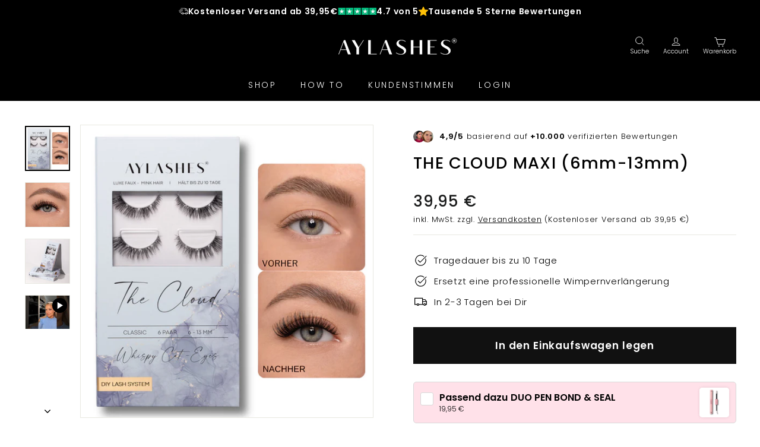

--- FILE ---
content_type: text/html; charset=utf-8
request_url: https://www.aylashes.de/collections/day-and-night/products/the-cloud-maxi-6mm-10mm
body_size: 76897
content:
<!doctype html>
<html class="no-js" lang="de" dir="ltr">
  <head>
    <!-- Google Tag Manager -->
    <script>
      (function (w, d, s, l, i) {
        w[l] = w[l] || [];
        w[l].push({ 'gtm.start': new Date().getTime(), event: 'gtm.js' });
        var f = d.getElementsByTagName(s)[0],
          j = d.createElement(s),
          dl = l != 'dataLayer' ? '&l=' + l : '';
        j.async = true;
        j.src = 'https://www.googletagmanager.com/gtm.js?id=' + i + dl;
        f.parentNode.insertBefore(j, f);
      })(window, document, 'script', 'dataLayer', 'GTM-K97BMXWF');
    </script>
    <!-- End Google Tag Manager -->

    <script>
      window.codebase = window.codebase || {};
      window.codebase.iid = '48095CED02E4';
    </script>
    <script src="https://scripts.conversion.io/conversion.js" async></script>

    <script src="https://ajax.googleapis.com/ajax/libs/jquery/3.7.1/jquery.min.js"></script>
    <meta charset="utf-8">
    <meta http-equiv="X-UA-Compatible" content="IE=edge,chrome=1">
    <meta name="viewport" content="width=device-width,initial-scale=1">
    <meta name="theme-color" content="#111111">
    <link rel="canonical" href="https://www.aylashes.de/products/the-cloud-maxi-6mm-10mm">
    <link rel="preload" as="script" href="//www.aylashes.de/cdn/shop/t/77/assets/theme.js?v=23229761813826386761760349268">
    <link rel="preconnect" href="https://cdn.shopify.com" crossorigin>
    <link rel="preconnect" href="https://fonts.shopifycdn.com" crossorigin>
    <link rel="dns-prefetch" href="https://productreviews.shopifycdn.com">
    <link rel="dns-prefetch" href="https://ajax.googleapis.com">
    <link rel="dns-prefetch" href="https://maps.googleapis.com">
    <link rel="dns-prefetch" href="https://maps.gstatic.com"><link rel="shortcut icon" href="//www.aylashes.de/cdn/shop/files/Design_ohne_Titel_1_d895a5fe-60a5-46ce-83de-f1529d1b8be4_32x32.png?v=1725510404" type="image/png"><title>DIY Wimpern · DIY Wimpernverlängerung · Wimpernverlängerung zu Hause · DIY Lashes · Wimpernextensions selber machen · Wimpern ohne Studio
&ndash; AYLASHES
</title>
<meta name="description" content="Mit der The Cloud Maxi Box von AYLASHES zauberst du dir ganz einfach einen soften, natürlichen Wimpernlook zuhause – federleicht, wasserfest und bis zu zehn Tage haltbar. Ein besonderes Highlight: das exklusive, ultradünne Nano-Wimpernband, das speziell für AYLASHES entwickelt wurde. Es ist dünner und flacher als herkö"><meta property="og:site_name" content="AYLASHES">
  <meta property="og:url" content="https://www.aylashes.de/products/the-cloud-maxi-6mm-10mm">
  <meta property="og:title" content="THE CLOUD MAXI (6mm-13mm)">
  <meta property="og:type" content="product">
  <meta property="og:description" content="Mit der The Cloud Maxi Box von AYLASHES zauberst du dir ganz einfach einen soften, natürlichen Wimpernlook zuhause – federleicht, wasserfest und bis zu zehn Tage haltbar. Ein besonderes Highlight: das exklusive, ultradünne Nano-Wimpernband, das speziell für AYLASHES entwickelt wurde. Es ist dünner und flacher als herkö"><meta property="og:image" content="http://www.aylashes.de/cdn/shop/files/02_AL_The_Cloud.jpg?v=1762684851">
    <meta property="og:image:secure_url" content="https://www.aylashes.de/cdn/shop/files/02_AL_The_Cloud.jpg?v=1762684851">
    <meta property="og:image:width" content="2000">
    <meta property="og:image:height" content="2000"><meta name="twitter:site" content="@">
  <meta name="twitter:card" content="summary_large_image">
  <meta name="twitter:title" content="THE CLOUD MAXI (6mm-13mm)">
  <meta name="twitter:description" content="Mit der The Cloud Maxi Box von AYLASHES zauberst du dir ganz einfach einen soften, natürlichen Wimpernlook zuhause – federleicht, wasserfest und bis zu zehn Tage haltbar. Ein besonderes Highlight: das exklusive, ultradünne Nano-Wimpernband, das speziell für AYLASHES entwickelt wurde. Es ist dünner und flacher als herkö">
  <script type="text/javascript">const observer=new MutationObserver(e=>{e.forEach(({addedNodes:e})=>{e.forEach(e=>{1===e.nodeType&&"IFRAME"===e.tagName&&(e.src.includes("youtube.com")||e.src.includes("vimeo.com"))&&(e.setAttribute("loading","lazy"),e.setAttribute("data-src",e.src),e.removeAttribute("src")),1===e.nodeType&&"LINK"===e.tagName&&(e.href.includes("place")||e.href.includes("vimo.com"))&&(e.setAttribute("data-href",e.href),e.removeAttribute("href")),1!==e.nodeType||"IMG"!==e.tagName||e.src.includes("data:image")||e.setAttribute("loading","lazy"),1===e.nodeType&&"SCRIPT"===e.tagName&&("analytics"==e.className&&(e.type="text/lazyload"),"boomerang"==e.className&&(e.type="text/lazyload"),e.innerHTML.includes("asyncLoad")&&(e.innerHTML=e.innerHTML.replace("if(window.attachEvent)","document.addEventListener('asyncLazyLoad',function(event){asyncLoad();});if(window.attachEvent)").replaceAll(", asyncLoad",", function(){}")),(e.innerHTML.includes("PreviewBarInjector")||e.innerHTML.includes("adminBarInjector"))&&(e.innerHTML=e.innerHTML.replace("DOMContentLoaded","asyncLazyLoad")),(e.src.includes("assets/storefront")||e.src.includes("assets/shopify_pay/")||e.src.includes("cdn.judge.me"))&&(e.setAttribute("data-src",e.src),e.removeAttribute("src")),(e.innerText.includes("gtm.start")||e.innerText.includes("webPixelsManager")||e.innerText.includes("cdn.judge.me")||e.innerText.includes("boosterapps"))&&(e.type="text/lazyload"))})})});observer.observe(document.documentElement,{childList:!0,subtree:!0}); (()=>{var e=class extends HTMLElement{constructor(){super();this._shadowRoot=this.attachShadow({mode:"open"}),this._shadowRoot.innerHTML='<style>:host img { pointer-events: none; position: absolute; top: 0; left: 0; width: 99vw; height: 99vh; max-width: 99vw; max-height: 99vh;</style><img id="hell" alt=""/>'}connectedCallback(){this._fullImageEl=this._shadowRoot.querySelector("#hell"),this._fullImageEl.src="data:image/svg+xml,%3Csvg xmlns='http://www.w3.org/2000/svg' viewBox='0 0 8000 8000'%3E%3C/svg%3E"}};customElements.define("live-55",e);})();  document.head.insertAdjacentHTML('afterend', `<live-55></live-55>`);</script> <script src="//www.aylashes.de/cdn/shop/t/77/assets/svg.js?v=10822895633723867401733751107" type="text/javascript"></script>


<script type="text/javascript">const observer = new MutationObserver(e => { e.forEach(({ addedNodes: e }) => { e.forEach(e => { 1 === e.nodeType && "SCRIPT" === e.tagName && (e.innerHTML.includes("asyncLoad") && (e.innerHTML = e.innerHTML.replace("if(window.attachEvent)", "document.addEventListener('asyncLazyLoad',function(event){asyncLoad();});if(window.attachEvent)").replaceAll(", asyncLoad", ", function(){}")), e.innerHTML.includes("PreviewBarInjector") && (e.innerHTML = e.innerHTML.replace("DOMContentLoaded", "asyncLazyLoad")), (e.className == 'analytics') && (e.type = 'text/lazyload'),(e.src.includes("assets/storefront/features")||e.src.includes("assets/shopify_pay")||e.src.includes("connect.facebook.net"))&&(e.setAttribute("data-src", e.src), e.removeAttribute("src")))})})});observer.observe(document.documentElement,{childList:!0,subtree:!0})</script><link rel="stylesheet" data-href="//www.aylashes.de/cdn/shop/t/77/assets/country-flags.css"><style data-shopify>@font-face {
  font-family: Poppins;
  font-weight: 500;
  font-style: normal;
  font-display: swap;
  src: url("//www.aylashes.de/cdn/fonts/poppins/poppins_n5.ad5b4b72b59a00358afc706450c864c3c8323842.woff2") format("woff2"),
       url("//www.aylashes.de/cdn/fonts/poppins/poppins_n5.33757fdf985af2d24b32fcd84c9a09224d4b2c39.woff") format("woff");
}

  @font-face {
  font-family: Poppins;
  font-weight: 300;
  font-style: normal;
  font-display: swap;
  src: url("//www.aylashes.de/cdn/fonts/poppins/poppins_n3.05f58335c3209cce17da4f1f1ab324ebe2982441.woff2") format("woff2"),
       url("//www.aylashes.de/cdn/fonts/poppins/poppins_n3.6971368e1f131d2c8ff8e3a44a36b577fdda3ff5.woff") format("woff");
}


  @font-face {
  font-family: Poppins;
  font-weight: 600;
  font-style: normal;
  font-display: swap;
  src: url("//www.aylashes.de/cdn/fonts/poppins/poppins_n6.aa29d4918bc243723d56b59572e18228ed0786f6.woff2") format("woff2"),
       url("//www.aylashes.de/cdn/fonts/poppins/poppins_n6.5f815d845fe073750885d5b7e619ee00e8111208.woff") format("woff");
}

  @font-face {
  font-family: Poppins;
  font-weight: 300;
  font-style: italic;
  font-display: swap;
  src: url("//www.aylashes.de/cdn/fonts/poppins/poppins_i3.8536b4423050219f608e17f134fe9ea3b01ed890.woff2") format("woff2"),
       url("//www.aylashes.de/cdn/fonts/poppins/poppins_i3.0f4433ada196bcabf726ed78f8e37e0995762f7f.woff") format("woff");
}

  @font-face {
  font-family: Poppins;
  font-weight: 600;
  font-style: italic;
  font-display: swap;
  src: url("//www.aylashes.de/cdn/fonts/poppins/poppins_i6.bb8044d6203f492888d626dafda3c2999253e8e9.woff2") format("woff2"),
       url("//www.aylashes.de/cdn/fonts/poppins/poppins_i6.e233dec1a61b1e7dead9f920159eda42280a02c3.woff") format("woff");
}

</style><link href="//www.aylashes.de/cdn/shop/t/77/assets/theme.css?v=47700468658460532921768136064" rel="stylesheet" type="text/css" media="all" />
    <link href="//www.aylashes.de/cdn/shop/t/77/assets/at-custom.css?v=64047446154310161811762878581" rel="stylesheet" type="text/css" media="all" />
    <link href="//www.aylashes.de/cdn/shop/t/77/assets/ck-custom.css?v=127824924523084997751754988311" rel="stylesheet" type="text/css" media="all" />
<style data-shopify>:root {
    --typeHeaderPrimary: Poppins;
    --typeHeaderFallback: sans-serif;
    --typeHeaderSize: 32px;
    --typeHeaderWeight: 500;
    --typeHeaderLineHeight: 1.1;
    --typeHeaderSpacing: 0.05em;

    --typeBasePrimary:Poppins;
    --typeBaseFallback:sans-serif;
    --typeBaseSize: 15px;
    --typeBaseWeight: 300;
    --typeBaseSpacing: 0.05em;
    --typeBaseLineHeight: 1.6;

    --colorSmallImageBg: #ffffff;
    --colorSmallImageBgDark: #f7f7f7;
    --colorLargeImageBg: #0f0f0f;
    --colorLargeImageBgLight: #303030;

    --iconWeight: 3px;
    --iconLinecaps: miter;

    
      --buttonRadius: 0px;
      --btnPadding: 11px 20px;
    

    
      --roundness: 0px;
    

    
      --gridThickness: 0px;
    

    --productTileMargin: 10%;
    --collectionTileMargin: 15%;

    --swatchSize: 40px;
  }

  @media screen and (max-width: 768px) {
    :root {
      --typeBaseSize: 13px;

      
        --roundness: 0px;
        --btnPadding: 9px 17px;
      
    }
  }</style><!-- Hotjar Tracking Code for Aylashes -->
    <script>
      (function (h, o, t, j, a, r) {
        h.hj =
          h.hj ||
          function () {
            (h.hj.q = h.hj.q || []).push(arguments);
          };
        h._hjSettings = { hjid: 3910890, hjsv: 6 };
        a = o.getElementsByTagName('head')[0];
        r = o.createElement('script');
        r.async = 1;
        r.src = t + h._hjSettings.hjid + j + h._hjSettings.hjsv;
        a.appendChild(r);
      })(window, document, 'https://static.hotjar.com/c/hotjar-', '.js?sv=');
    </script>

    <!-- Google tag (gtag.js) -->
    <script async data-src="https://www.googletagmanager.com/gtag/js?id=AW-11046495005"></script>
    <script>
      window.dataLayer = window.dataLayer || [];
      function gtag() {
        dataLayer.push(arguments);
      }
      gtag('js', new Date());

      gtag('config', 'AW-11046495005');
    </script>

    <script>
      document.addEventListener('DOMContentLoaded', function () {
        const currentPage = window.location.pathname;
        const returnUrl = '/pages/loyalty-account-page';

        if (currentPage === returnUrl) {
          console.log('Recognized: On the loyalty account page.');
          // Set a flag in session storage
          sessionStorage.setItem('cameFromLoyaltyPage', 'true');
        }

        const cameFromLoyaltyPage = sessionStorage.getItem('cameFromLoyaltyPage');
        if (cameFromLoyaltyPage) {
          console.log('Came from loyalty page:', cameFromLoyaltyPage);

          // Add return_url parameter to login and register links
          const loginLink = document.querySelector('a[href="/account/login"]');
          const registerLink = document.querySelector('a[href="/account/register"]');

          if (loginLink && !loginLink.href.includes('return_url')) {
            loginLink.href = '/account/login?return_url=' + encodeURIComponent(returnUrl);
            console.log('Updated login link with return URL:', loginLink.href);
          }

          if (registerLink && !registerLink.href.includes('return_url')) {
            registerLink.href = '/account/register?return_url=' + encodeURIComponent(returnUrl);
            console.log('Updated register link with return URL:', registerLink.href);
          }

          // Redirect to the return URL after login or registration
          const urlParams = new URLSearchParams(window.location.search);
          if (urlParams.has('return_url')) {
            const returnUrlParam = urlParams.get('return_url');
            if (currentPage === '/account' || currentPage === '/account/register') {
              console.log('Redirecting to return URL:', returnUrlParam);
              sessionStorage.removeItem('cameFromLoyaltyPage'); // Clear the flag
              window.location.href = returnUrlParam;
            }
          }
        } else {
          console.log('Did not come from loyalty page.');
        }
      });
    </script>

    <script>
      document.documentElement.className = document.documentElement.className.replace('no-js', 'js');

      window.theme = window.theme || {};
      theme.routes = {
      home: "/",
      collections: "/collections",
      cart: "/cart.js",
      cartPage: "/cart",
      cartAdd: "/cart/add.js",
      cartChange: "/cart/change.js",
      search: "/search"
      };
      theme.strings = {
      soldOut: "AUSVERKAUFT ",
      unavailable: "Nicht verfügbar",
      inStockLabel: "Auf Lager",
      oneStockLabel: "",
      otherStockLabel: "",
      willNotShipUntil: "Wird nach dem [date] versendet",
      willBeInStockAfter: "Wird nach dem [date] auf Lager sein",
      waitingForStock: "Inventar auf dem Weg",
      savePrice: "[saved_amount] SPAREN",
      cartEmpty: "Dein Einkaufswagen ist im Moment leer.",
      cartTermsConfirmation: "Sie müssen den Verkaufsbedingungen zustimmen, um auszuchecken",
      searchCollections: "Kollektionen:",
      searchPages: "Seiten:",
      searchArticles: "Artikel:"
      };
      theme.settings = {
      cartType: "dropdown",
      isCustomerTemplate: false,
      moneyFormat: "{{amount_with_comma_separator}} €",
      saveType: "percent",
      productImageSize: "natural",
      productImageCover: false,
      predictiveSearch: true,
      predictiveSearchType: "product,article",
      superScriptSetting: false,
      superScriptPrice: false,
      quickView: false,
      quickAdd: true,
      themeName: 'Expanse',
      themeVersion: "4.1.0",
      giftid:565,
      productid: 565,
      shippingamount : 2000,
      cartamount :5900,
      enable:false

      };
      document.addEventListener("DOMContentLoaded", function() {
        if (window.location.pathname.includes('/products/starterkit')) {
          window.location.href = '/pages/bundle-builder';
        }
      });
    </script>

    <script>window.performance && window.performance.mark && window.performance.mark('shopify.content_for_header.start');</script><meta name="google-site-verification" content="yBiurZ7ei8T4xfUskXlE_5k8pYB_KQ0bRfTR1gXORiQ">
<meta name="facebook-domain-verification" content="fycy9we6acajk9rpmdwm4e9qtgaaxr">
<meta id="shopify-digital-wallet" name="shopify-digital-wallet" content="/50846138551/digital_wallets/dialog">
<meta name="shopify-checkout-api-token" content="548a864b4c0d3d82c037033865295e8d">
<meta id="in-context-paypal-metadata" data-shop-id="50846138551" data-venmo-supported="false" data-environment="production" data-locale="de_DE" data-paypal-v4="true" data-currency="EUR">
<link rel="alternate" hreflang="x-default" href="https://www.aylashes.de/products/the-cloud-maxi-6mm-10mm">
<link rel="alternate" hreflang="en-BA" href="https://www.aylashes.com/products/the-cloud-maxi-6mm-10mm">
<link rel="alternate" hreflang="de-BA" href="https://www.aylashes.com/de/products/the-cloud-maxi-6mm-10mm">
<link rel="alternate" hreflang="en-BE" href="https://www.aylashes.com/products/the-cloud-maxi-6mm-10mm">
<link rel="alternate" hreflang="de-BE" href="https://www.aylashes.com/de/products/the-cloud-maxi-6mm-10mm">
<link rel="alternate" hreflang="en-BG" href="https://www.aylashes.com/products/the-cloud-maxi-6mm-10mm">
<link rel="alternate" hreflang="de-BG" href="https://www.aylashes.com/de/products/the-cloud-maxi-6mm-10mm">
<link rel="alternate" hreflang="en-CZ" href="https://www.aylashes.com/products/the-cloud-maxi-6mm-10mm">
<link rel="alternate" hreflang="de-CZ" href="https://www.aylashes.com/de/products/the-cloud-maxi-6mm-10mm">
<link rel="alternate" hreflang="en-DK" href="https://www.aylashes.com/products/the-cloud-maxi-6mm-10mm">
<link rel="alternate" hreflang="de-DK" href="https://www.aylashes.com/de/products/the-cloud-maxi-6mm-10mm">
<link rel="alternate" hreflang="en-FI" href="https://www.aylashes.com/products/the-cloud-maxi-6mm-10mm">
<link rel="alternate" hreflang="de-FI" href="https://www.aylashes.com/de/products/the-cloud-maxi-6mm-10mm">
<link rel="alternate" hreflang="en-GB" href="https://www.aylashes.com/products/the-cloud-maxi-6mm-10mm">
<link rel="alternate" hreflang="de-GB" href="https://www.aylashes.com/de/products/the-cloud-maxi-6mm-10mm">
<link rel="alternate" hreflang="en-GR" href="https://www.aylashes.com/products/the-cloud-maxi-6mm-10mm">
<link rel="alternate" hreflang="de-GR" href="https://www.aylashes.com/de/products/the-cloud-maxi-6mm-10mm">
<link rel="alternate" hreflang="en-HR" href="https://www.aylashes.com/products/the-cloud-maxi-6mm-10mm">
<link rel="alternate" hreflang="de-HR" href="https://www.aylashes.com/de/products/the-cloud-maxi-6mm-10mm">
<link rel="alternate" hreflang="en-HU" href="https://www.aylashes.com/products/the-cloud-maxi-6mm-10mm">
<link rel="alternate" hreflang="de-HU" href="https://www.aylashes.com/de/products/the-cloud-maxi-6mm-10mm">
<link rel="alternate" hreflang="en-LU" href="https://www.aylashes.com/products/the-cloud-maxi-6mm-10mm">
<link rel="alternate" hreflang="de-LU" href="https://www.aylashes.com/de/products/the-cloud-maxi-6mm-10mm">
<link rel="alternate" hreflang="en-MC" href="https://www.aylashes.com/products/the-cloud-maxi-6mm-10mm">
<link rel="alternate" hreflang="de-MC" href="https://www.aylashes.com/de/products/the-cloud-maxi-6mm-10mm">
<link rel="alternate" hreflang="en-NL" href="https://www.aylashes.com/products/the-cloud-maxi-6mm-10mm">
<link rel="alternate" hreflang="de-NL" href="https://www.aylashes.com/de/products/the-cloud-maxi-6mm-10mm">
<link rel="alternate" hreflang="en-NO" href="https://www.aylashes.com/products/the-cloud-maxi-6mm-10mm">
<link rel="alternate" hreflang="de-NO" href="https://www.aylashes.com/de/products/the-cloud-maxi-6mm-10mm">
<link rel="alternate" hreflang="en-PL" href="https://www.aylashes.com/products/the-cloud-maxi-6mm-10mm">
<link rel="alternate" hreflang="de-PL" href="https://www.aylashes.com/de/products/the-cloud-maxi-6mm-10mm">
<link rel="alternate" hreflang="en-PT" href="https://www.aylashes.com/products/the-cloud-maxi-6mm-10mm">
<link rel="alternate" hreflang="de-PT" href="https://www.aylashes.com/de/products/the-cloud-maxi-6mm-10mm">
<link rel="alternate" hreflang="en-RS" href="https://www.aylashes.com/products/the-cloud-maxi-6mm-10mm">
<link rel="alternate" hreflang="de-RS" href="https://www.aylashes.com/de/products/the-cloud-maxi-6mm-10mm">
<link rel="alternate" hreflang="en-SK" href="https://www.aylashes.com/products/the-cloud-maxi-6mm-10mm">
<link rel="alternate" hreflang="de-SK" href="https://www.aylashes.com/de/products/the-cloud-maxi-6mm-10mm">
<link rel="alternate" hreflang="de-DE" href="https://www.aylashes.de/products/the-cloud-maxi-6mm-10mm">
<link rel="alternate" hreflang="fr-DE" href="https://www.aylashes.de/fr/products/the-cloud-maxi-6mm-10mm">
<link rel="alternate" hreflang="es-DE" href="https://www.aylashes.de/es/products/la-nube-maxi-6mm-10mm">
<link rel="alternate" type="application/json+oembed" href="https://www.aylashes.de/products/the-cloud-maxi-6mm-10mm.oembed">
<script async="async" src="/checkouts/internal/preloads.js?locale=de-DE"></script>
<link rel="preconnect" href="https://shop.app" crossorigin="anonymous">
<script async="async" src="https://shop.app/checkouts/internal/preloads.js?locale=de-DE&shop_id=50846138551" crossorigin="anonymous"></script>
<script id="apple-pay-shop-capabilities" type="application/json">{"shopId":50846138551,"countryCode":"DE","currencyCode":"EUR","merchantCapabilities":["supports3DS"],"merchantId":"gid:\/\/shopify\/Shop\/50846138551","merchantName":"AYLASHES","requiredBillingContactFields":["postalAddress","email"],"requiredShippingContactFields":["postalAddress","email"],"shippingType":"shipping","supportedNetworks":["visa","maestro","masterCard","amex"],"total":{"type":"pending","label":"AYLASHES","amount":"1.00"},"shopifyPaymentsEnabled":true,"supportsSubscriptions":true}</script>
<script id="shopify-features" type="application/json">{"accessToken":"548a864b4c0d3d82c037033865295e8d","betas":["rich-media-storefront-analytics"],"domain":"www.aylashes.de","predictiveSearch":true,"shopId":50846138551,"locale":"de"}</script>
<script>var Shopify = Shopify || {};
Shopify.shop = "aylashesofficial.myshopify.com";
Shopify.locale = "de";
Shopify.currency = {"active":"EUR","rate":"1.0"};
Shopify.country = "DE";
Shopify.theme = {"name":"aylashesofficial\/main","id":168620359945,"schema_name":"Expanse","schema_version":"4.1.0","theme_store_id":null,"role":"main"};
Shopify.theme.handle = "null";
Shopify.theme.style = {"id":null,"handle":null};
Shopify.cdnHost = "www.aylashes.de/cdn";
Shopify.routes = Shopify.routes || {};
Shopify.routes.root = "/";</script>
<script type="module">!function(o){(o.Shopify=o.Shopify||{}).modules=!0}(window);</script>
<script>!function(o){function n(){var o=[];function n(){o.push(Array.prototype.slice.apply(arguments))}return n.q=o,n}var t=o.Shopify=o.Shopify||{};t.loadFeatures=n(),t.autoloadFeatures=n()}(window);</script>
<script>
  window.ShopifyPay = window.ShopifyPay || {};
  window.ShopifyPay.apiHost = "shop.app\/pay";
  window.ShopifyPay.redirectState = null;
</script>
<script id="shop-js-analytics" type="application/json">{"pageType":"product"}</script>
<script defer="defer" async type="module" src="//www.aylashes.de/cdn/shopifycloud/shop-js/modules/v2/client.init-shop-cart-sync_D96QZrIF.de.esm.js"></script>
<script defer="defer" async type="module" src="//www.aylashes.de/cdn/shopifycloud/shop-js/modules/v2/chunk.common_SV6uigsF.esm.js"></script>
<script type="module">
  await import("//www.aylashes.de/cdn/shopifycloud/shop-js/modules/v2/client.init-shop-cart-sync_D96QZrIF.de.esm.js");
await import("//www.aylashes.de/cdn/shopifycloud/shop-js/modules/v2/chunk.common_SV6uigsF.esm.js");

  window.Shopify.SignInWithShop?.initShopCartSync?.({"fedCMEnabled":true,"windoidEnabled":true});

</script>
<script>
  window.Shopify = window.Shopify || {};
  if (!window.Shopify.featureAssets) window.Shopify.featureAssets = {};
  window.Shopify.featureAssets['shop-js'] = {"shop-cart-sync":["modules/v2/client.shop-cart-sync_D9v5EJ5H.de.esm.js","modules/v2/chunk.common_SV6uigsF.esm.js"],"init-fed-cm":["modules/v2/client.init-fed-cm_DlbV7VrN.de.esm.js","modules/v2/chunk.common_SV6uigsF.esm.js"],"shop-button":["modules/v2/client.shop-button_7yN-YEo8.de.esm.js","modules/v2/chunk.common_SV6uigsF.esm.js"],"shop-cash-offers":["modules/v2/client.shop-cash-offers_CZ39C1VE.de.esm.js","modules/v2/chunk.common_SV6uigsF.esm.js","modules/v2/chunk.modal_CqlMJe-n.esm.js"],"init-windoid":["modules/v2/client.init-windoid_CPAVU_59.de.esm.js","modules/v2/chunk.common_SV6uigsF.esm.js"],"init-shop-email-lookup-coordinator":["modules/v2/client.init-shop-email-lookup-coordinator_BE78sutm.de.esm.js","modules/v2/chunk.common_SV6uigsF.esm.js"],"shop-toast-manager":["modules/v2/client.shop-toast-manager_Dc8Kqo2D.de.esm.js","modules/v2/chunk.common_SV6uigsF.esm.js"],"shop-login-button":["modules/v2/client.shop-login-button_CdH6DD4B.de.esm.js","modules/v2/chunk.common_SV6uigsF.esm.js","modules/v2/chunk.modal_CqlMJe-n.esm.js"],"avatar":["modules/v2/client.avatar_BTnouDA3.de.esm.js"],"pay-button":["modules/v2/client.pay-button_BaMaWndh.de.esm.js","modules/v2/chunk.common_SV6uigsF.esm.js"],"init-shop-cart-sync":["modules/v2/client.init-shop-cart-sync_D96QZrIF.de.esm.js","modules/v2/chunk.common_SV6uigsF.esm.js"],"init-customer-accounts":["modules/v2/client.init-customer-accounts_DPOSv1Vm.de.esm.js","modules/v2/client.shop-login-button_CdH6DD4B.de.esm.js","modules/v2/chunk.common_SV6uigsF.esm.js","modules/v2/chunk.modal_CqlMJe-n.esm.js"],"init-shop-for-new-customer-accounts":["modules/v2/client.init-shop-for-new-customer-accounts_CQXgmjbo.de.esm.js","modules/v2/client.shop-login-button_CdH6DD4B.de.esm.js","modules/v2/chunk.common_SV6uigsF.esm.js","modules/v2/chunk.modal_CqlMJe-n.esm.js"],"init-customer-accounts-sign-up":["modules/v2/client.init-customer-accounts-sign-up_BxD8dlgd.de.esm.js","modules/v2/client.shop-login-button_CdH6DD4B.de.esm.js","modules/v2/chunk.common_SV6uigsF.esm.js","modules/v2/chunk.modal_CqlMJe-n.esm.js"],"checkout-modal":["modules/v2/client.checkout-modal_CKh-sfKU.de.esm.js","modules/v2/chunk.common_SV6uigsF.esm.js","modules/v2/chunk.modal_CqlMJe-n.esm.js"],"shop-follow-button":["modules/v2/client.shop-follow-button_CTvrvDxo.de.esm.js","modules/v2/chunk.common_SV6uigsF.esm.js","modules/v2/chunk.modal_CqlMJe-n.esm.js"],"lead-capture":["modules/v2/client.lead-capture_CuieyBjh.de.esm.js","modules/v2/chunk.common_SV6uigsF.esm.js","modules/v2/chunk.modal_CqlMJe-n.esm.js"],"shop-login":["modules/v2/client.shop-login_D_5Nijtq.de.esm.js","modules/v2/chunk.common_SV6uigsF.esm.js","modules/v2/chunk.modal_CqlMJe-n.esm.js"],"payment-terms":["modules/v2/client.payment-terms_B0kyqrWX.de.esm.js","modules/v2/chunk.common_SV6uigsF.esm.js","modules/v2/chunk.modal_CqlMJe-n.esm.js"]};
</script>
<script>(function() {
  var isLoaded = false;
  function asyncLoad() {
    if (isLoaded) return;
    isLoaded = true;
    var urls = ["https:\/\/loox.io\/widget\/VJZK0CXGqY\/loox.1611692468063.js?shop=aylashesofficial.myshopify.com","https:\/\/cookie-bar.conversionbear.com\/script?app=cookie_consent\u0026shop=aylashesofficial.myshopify.com","https:\/\/cdn.shopify.com\/s\/files\/1\/0537\/1265\/0427\/t\/2\/assets\/ultimate-cart-drawer___app.js?ver=20210929-01\u0026shop=aylashesofficial.myshopify.com","https:\/\/shopiapps.in\/compare_product\/cmp_widget\/sp_cmp_init.js?shop=aylashesofficial.myshopify.com","https:\/\/static.rechargecdn.com\/assets\/js\/widget.min.js?shop=aylashesofficial.myshopify.com","\/\/cdn.shopify.com\/proxy\/b10784e090ac4a1c78b179ff10231cf50726f5b63122ea0a95bad7b832b0ca44\/api.goaffpro.com\/loader.js?shop=aylashesofficial.myshopify.com\u0026sp-cache-control=cHVibGljLCBtYXgtYWdlPTkwMA","https:\/\/ecommplugins-scripts.trustpilot.com\/v2.1\/js\/header.min.js?settings=eyJrZXkiOiJ5N2Z4OW9ReWVJQWJyd2ZwIiwicyI6InNrdSJ9\u0026v=2.5\u0026shop=aylashesofficial.myshopify.com","https:\/\/ecommplugins-trustboxsettings.trustpilot.com\/aylashesofficial.myshopify.com.js?settings=1745818092800\u0026shop=aylashesofficial.myshopify.com","https:\/\/widget.trustpilot.com\/bootstrap\/v5\/tp.widget.sync.bootstrap.min.js?shop=aylashesofficial.myshopify.com","https:\/\/s3.eu-west-1.amazonaws.com\/production-klarna-il-shopify-osm\/56cab3e7c3e26c813418a51088dbd218efbae6c0\/aylashesofficial.myshopify.com-1733760787374.js?shop=aylashesofficial.myshopify.com","https:\/\/cdn.hextom.com\/js\/quickannouncementbar.js?shop=aylashesofficial.myshopify.com","https:\/\/cdn.hextom.com\/js\/ultimatesalesboost.js?shop=aylashesofficial.myshopify.com","https:\/\/ecommplugins-scripts.trustpilot.com\/v2.1\/js\/success.min.js?settings=eyJrZXkiOiJ5N2Z4OW9ReWVJQWJyd2ZwIiwicyI6InNrdSIsInQiOlsib3JkZXJzL2Z1bGZpbGxlZCJdLCJ2IjoiIiwiYSI6IiJ9\u0026shop=aylashesofficial.myshopify.com","\/\/cdn.shopify.com\/proxy\/d6494cd1eb962249eed62430eac48022fc5c106e22e937124534869f11763813\/spfy-pxl.archive-digger.com\/assets\/script_tag.js?shopId=aylashesofficial.myshopify.com\u0026taboolaId=1908854\u0026espd=true\u0026ecav=true\u0026eh=true\u0026ess=true\u0026ep=true\u0026eatc=true\u0026eprv=true\u0026ecv=true\u0026epv=true\u0026esc=true\u0026shop=aylashesofficial.myshopify.com\u0026sp-cache-control=cHVibGljLCBtYXgtYWdlPTkwMA","\/\/cdn.shopify.com\/proxy\/fcb995f50c4bf3d54ce6db06bc246d4a6cf2a87bd587e57777d2318ce2ecc5bc\/d1639lhkj5l89m.cloudfront.net\/js\/storefront\/uppromote.js?shop=aylashesofficial.myshopify.com\u0026sp-cache-control=cHVibGljLCBtYXgtYWdlPTkwMA"];
    for (var i = 0; i < urls.length; i++) {
      var s = document.createElement('script');
      s.type = 'text/javascript';
      s.async = true;
      s.src = urls[i];
      var x = document.getElementsByTagName('script')[0];
      x.parentNode.insertBefore(s, x);
    }
  };
  if(window.attachEvent) {
    window.attachEvent('onload', asyncLoad);
  } else {
    window.addEventListener('load', asyncLoad, false);
  }
})();</script>
<script id="__st">var __st={"a":50846138551,"offset":3600,"reqid":"1d8bda49-fe9d-4945-baa6-e48ca2c7bddf-1768558113","pageurl":"www.aylashes.de\/collections\/day-and-night\/products\/the-cloud-maxi-6mm-10mm","u":"6b5b9e7be4da","p":"product","rtyp":"product","rid":8135893156105};</script>
<script>window.ShopifyPaypalV4VisibilityTracking = true;</script>
<script id="form-persister">!function(){'use strict';const t='contact',e='new_comment',n=[[t,t],['blogs',e],['comments',e],[t,'customer']],o='password',r='form_key',c=['recaptcha-v3-token','g-recaptcha-response','h-captcha-response',o],s=()=>{try{return window.sessionStorage}catch{return}},i='__shopify_v',u=t=>t.elements[r],a=function(){const t=[...n].map((([t,e])=>`form[action*='/${t}']:not([data-nocaptcha='true']) input[name='form_type'][value='${e}']`)).join(',');var e;return e=t,()=>e?[...document.querySelectorAll(e)].map((t=>t.form)):[]}();function m(t){const e=u(t);a().includes(t)&&(!e||!e.value)&&function(t){try{if(!s())return;!function(t){const e=s();if(!e)return;const n=u(t);if(!n)return;const o=n.value;o&&e.removeItem(o)}(t);const e=Array.from(Array(32),(()=>Math.random().toString(36)[2])).join('');!function(t,e){u(t)||t.append(Object.assign(document.createElement('input'),{type:'hidden',name:r})),t.elements[r].value=e}(t,e),function(t,e){const n=s();if(!n)return;const r=[...t.querySelectorAll(`input[type='${o}']`)].map((({name:t})=>t)),u=[...c,...r],a={};for(const[o,c]of new FormData(t).entries())u.includes(o)||(a[o]=c);n.setItem(e,JSON.stringify({[i]:1,action:t.action,data:a}))}(t,e)}catch(e){console.error('failed to persist form',e)}}(t)}const f=t=>{if('true'===t.dataset.persistBound)return;const e=function(t,e){const n=function(t){return'function'==typeof t.submit?t.submit:HTMLFormElement.prototype.submit}(t).bind(t);return function(){let t;return()=>{t||(t=!0,(()=>{try{e(),n()}catch(t){(t=>{console.error('form submit failed',t)})(t)}})(),setTimeout((()=>t=!1),250))}}()}(t,(()=>{m(t)}));!function(t,e){if('function'==typeof t.submit&&'function'==typeof e)try{t.submit=e}catch{}}(t,e),t.addEventListener('submit',(t=>{t.preventDefault(),e()})),t.dataset.persistBound='true'};!function(){function t(t){const e=(t=>{const e=t.target;return e instanceof HTMLFormElement?e:e&&e.form})(t);e&&m(e)}document.addEventListener('submit',t),document.addEventListener('DOMContentLoaded',(()=>{const e=a();for(const t of e)f(t);var n;n=document.body,new window.MutationObserver((t=>{for(const e of t)if('childList'===e.type&&e.addedNodes.length)for(const t of e.addedNodes)1===t.nodeType&&'FORM'===t.tagName&&a().includes(t)&&f(t)})).observe(n,{childList:!0,subtree:!0,attributes:!1}),document.removeEventListener('submit',t)}))}()}();</script>
<script integrity="sha256-4kQ18oKyAcykRKYeNunJcIwy7WH5gtpwJnB7kiuLZ1E=" data-source-attribution="shopify.loadfeatures" defer="defer" src="//www.aylashes.de/cdn/shopifycloud/storefront/assets/storefront/load_feature-a0a9edcb.js" crossorigin="anonymous"></script>
<script crossorigin="anonymous" defer="defer" src="//www.aylashes.de/cdn/shopifycloud/storefront/assets/shopify_pay/storefront-65b4c6d7.js?v=20250812"></script>
<script data-source-attribution="shopify.dynamic_checkout.dynamic.init">var Shopify=Shopify||{};Shopify.PaymentButton=Shopify.PaymentButton||{isStorefrontPortableWallets:!0,init:function(){window.Shopify.PaymentButton.init=function(){};var t=document.createElement("script");t.src="https://www.aylashes.de/cdn/shopifycloud/portable-wallets/latest/portable-wallets.de.js",t.type="module",document.head.appendChild(t)}};
</script>
<script data-source-attribution="shopify.dynamic_checkout.buyer_consent">
  function portableWalletsHideBuyerConsent(e){var t=document.getElementById("shopify-buyer-consent"),n=document.getElementById("shopify-subscription-policy-button");t&&n&&(t.classList.add("hidden"),t.setAttribute("aria-hidden","true"),n.removeEventListener("click",e))}function portableWalletsShowBuyerConsent(e){var t=document.getElementById("shopify-buyer-consent"),n=document.getElementById("shopify-subscription-policy-button");t&&n&&(t.classList.remove("hidden"),t.removeAttribute("aria-hidden"),n.addEventListener("click",e))}window.Shopify?.PaymentButton&&(window.Shopify.PaymentButton.hideBuyerConsent=portableWalletsHideBuyerConsent,window.Shopify.PaymentButton.showBuyerConsent=portableWalletsShowBuyerConsent);
</script>
<script data-source-attribution="shopify.dynamic_checkout.cart.bootstrap">document.addEventListener("DOMContentLoaded",(function(){function t(){return document.querySelector("shopify-accelerated-checkout-cart, shopify-accelerated-checkout")}if(t())Shopify.PaymentButton.init();else{new MutationObserver((function(e,n){t()&&(Shopify.PaymentButton.init(),n.disconnect())})).observe(document.body,{childList:!0,subtree:!0})}}));
</script>
<link id="shopify-accelerated-checkout-styles" rel="stylesheet" media="screen" href="https://www.aylashes.de/cdn/shopifycloud/portable-wallets/latest/accelerated-checkout-backwards-compat.css" crossorigin="anonymous">
<style id="shopify-accelerated-checkout-cart">
        #shopify-buyer-consent {
  margin-top: 1em;
  display: inline-block;
  width: 100%;
}

#shopify-buyer-consent.hidden {
  display: none;
}

#shopify-subscription-policy-button {
  background: none;
  border: none;
  padding: 0;
  text-decoration: underline;
  font-size: inherit;
  cursor: pointer;
}

#shopify-subscription-policy-button::before {
  box-shadow: none;
}

      </style>

<script>window.performance && window.performance.mark && window.performance.mark('shopify.content_for_header.end');</script>

    <script src="//www.aylashes.de/cdn/shop/t/77/assets/vendor-scripts-v2.js" defer="defer"></script>
    <script src="//www.aylashes.de/cdn/shop/t/77/assets/theme.js?v=23229761813826386761760349268" defer="defer"></script>

    <script src="//www.aylashes.de/cdn/shop/t/77/assets/ck-open-cart-drawer-script.js?v=7677614969284873481767813090" defer="defer"></script>

    <script>var loox_global_hash = '1768558040967';</script><style>.loox-reviews-default { max-width: 1200px; margin: 0 auto; }.loox-rating .loox-icon { color:#000000; }
:root { --lxs-rating-icon-color: #000000; }</style>

                <!-- giftbox-script -->
            <script src="//www.aylashes.de/cdn/shop/t/77/assets/giftbox-config.js?v=111603181540343972631733751105" type="text/javascript"></script>
            <!-- / giftbox-script -->
            

    

    
    
  

<!-- BEGIN app block: shopify://apps/klaviyo-email-marketing-sms/blocks/klaviyo-onsite-embed/2632fe16-c075-4321-a88b-50b567f42507 -->












  <script async src="https://static.klaviyo.com/onsite/js/RAgCP2/klaviyo.js?company_id=RAgCP2"></script>
  <script>!function(){if(!window.klaviyo){window._klOnsite=window._klOnsite||[];try{window.klaviyo=new Proxy({},{get:function(n,i){return"push"===i?function(){var n;(n=window._klOnsite).push.apply(n,arguments)}:function(){for(var n=arguments.length,o=new Array(n),w=0;w<n;w++)o[w]=arguments[w];var t="function"==typeof o[o.length-1]?o.pop():void 0,e=new Promise((function(n){window._klOnsite.push([i].concat(o,[function(i){t&&t(i),n(i)}]))}));return e}}})}catch(n){window.klaviyo=window.klaviyo||[],window.klaviyo.push=function(){var n;(n=window._klOnsite).push.apply(n,arguments)}}}}();</script>

  
    <script id="viewed_product">
      if (item == null) {
        var _learnq = _learnq || [];

        var MetafieldReviews = null
        var MetafieldYotpoRating = null
        var MetafieldYotpoCount = null
        var MetafieldLooxRating = null
        var MetafieldLooxCount = null
        var okendoProduct = null
        var okendoProductReviewCount = null
        var okendoProductReviewAverageValue = null
        try {
          // The following fields are used for Customer Hub recently viewed in order to add reviews.
          // This information is not part of __kla_viewed. Instead, it is part of __kla_viewed_reviewed_items
          MetafieldReviews = {"rating":{"scale_min":"1.0","scale_max":"5.0","value":"4.8"},"rating_count":211};
          MetafieldYotpoRating = null
          MetafieldYotpoCount = null
          MetafieldLooxRating = "4.8"
          MetafieldLooxCount = 211

          okendoProduct = null
          // If the okendo metafield is not legacy, it will error, which then requires the new json formatted data
          if (okendoProduct && 'error' in okendoProduct) {
            okendoProduct = null
          }
          okendoProductReviewCount = okendoProduct ? okendoProduct.reviewCount : null
          okendoProductReviewAverageValue = okendoProduct ? okendoProduct.reviewAverageValue : null
        } catch (error) {
          console.error('Error in Klaviyo onsite reviews tracking:', error);
        }

        var item = {
          Name: "THE CLOUD MAXI (6mm-13mm)",
          ProductID: 8135893156105,
          Categories: ["All Products","all proucts","C CURL","day and night","DIY LASH-EXTENSIONS","DIY Wimpernextensions","Light - Maxi","MAXI BOXEN","MEDIUM","SHOP ALL","SHOPPE ALLE MODELLE","Vergleich"],
          ImageURL: "https://www.aylashes.de/cdn/shop/files/02_AL_The_Cloud_grande.jpg?v=1762684851",
          URL: "https://www.aylashes.de/products/the-cloud-maxi-6mm-10mm",
          Brand: "Aylashes",
          Price: "39,95 €",
          Value: "39,95",
          CompareAtPrice: "0,00 €"
        };
        _learnq.push(['track', 'Viewed Product', item]);
        _learnq.push(['trackViewedItem', {
          Title: item.Name,
          ItemId: item.ProductID,
          Categories: item.Categories,
          ImageUrl: item.ImageURL,
          Url: item.URL,
          Metadata: {
            Brand: item.Brand,
            Price: item.Price,
            Value: item.Value,
            CompareAtPrice: item.CompareAtPrice
          },
          metafields:{
            reviews: MetafieldReviews,
            yotpo:{
              rating: MetafieldYotpoRating,
              count: MetafieldYotpoCount,
            },
            loox:{
              rating: MetafieldLooxRating,
              count: MetafieldLooxCount,
            },
            okendo: {
              rating: okendoProductReviewAverageValue,
              count: okendoProductReviewCount,
            }
          }
        }]);
      }
    </script>
  




  <script>
    window.klaviyoReviewsProductDesignMode = false
  </script>







<!-- END app block --><!-- BEGIN app block: shopify://apps/uppromote-affiliate/blocks/message-bar/64c32457-930d-4cb9-9641-e24c0d9cf1f4 -->

<style>
    body {
        transition: padding-top .2s;
    }
    .scaaf-message-bar {
        --primary-text-color: ;
        --secondary-text-color: ;
        --primary-bg-color: ;
        --secondary-bg-color: ;
        --primary-text-size: px;
        --secondary-text-size: px;
        text-align: center;
        display: block;
        width: 100%;
        padding: 10px;
        animation-duration: .5s;
        animation-name: fadeIn;
        position: absolute;
        top: 0;
        left: 0;
        width: 100%;
        z-index: 10;
    }

    .scaaf-message-bar-content {
        margin: 0;
        padding: 0;
    }

    .scaaf-message-bar[data-layout=referring] {
        background-color: var(--primary-bg-color);
        color: var(--primary-text-color);
        font-size: var(--primary-text-size);
    }

    .scaaf-message-bar[data-layout=direct] {
        background-color: var(--secondary-bg-color);
        color: var(--secondary-text-color);
        font-size: var(--secondary-text-size);
    }

</style>

<script type="text/javascript">
    (function() {
        let container, contentContainer
        const settingTag = document.querySelector('script#uppromote-message-bar-setting')

        if (!settingTag || !settingTag.textContent) {
            return
        }

        const setting = JSON.parse(settingTag.textContent)
        if (!setting.referral_enable) {
            return
        }

        const getCookie = (cName) => {
            let name = cName + '='
            let decodedCookie = decodeURIComponent(document.cookie)
            let ca = decodedCookie.split(';')
            for (let i = 0; i < ca.length; i++) {
                let c = ca[i]
                while (c.charAt(0) === ' ') {
                    c = c.substring(1)
                }
                if (c.indexOf(name) === 0) {
                    return c.substring(name.length, c.length)
                }
            }

            return null
        }

        function renderContainer() {
            container = document.createElement('div')
            container.classList.add('scaaf-message-bar')
            contentContainer = document.createElement('p')
            contentContainer.classList.add('scaaf-message-bar-content')
            container.append(contentContainer)
        }

        function calculateLayout() {
            const height = container.scrollHeight

            function onMouseMove() {
                document.body.style.paddingTop = `${height}px`
                document.body.removeEventListener('mousemove', onMouseMove)
                document.body.removeEventListener('touchstart', onMouseMove)
            }

            document.body.addEventListener('mousemove', onMouseMove)
            document.body.addEventListener('touchstart', onMouseMove)
        }

        renderContainer()

        function fillDirectContent() {
            if (!setting.not_referral_enable) {
                return
            }
            container.dataset.layout = 'direct'
            contentContainer.textContent = setting.not_referral_content
            document.body.prepend(container)
            calculateLayout()
        }

        function prepareForReferring() {
            contentContainer.textContent = 'Loading'
            contentContainer.style.visibility = 'hidden'
            document.body.prepend(container)
            calculateLayout()
        }

        function fillReferringContent(aff) {
            container.dataset.layout = 'referring'
            contentContainer.textContent = setting.referral_content
                .replaceAll('{affiliate_name}', aff.name)
                .replaceAll('{company}', aff.company)
                .replaceAll('{affiliate_firstname}', aff.first_name)
                .replaceAll('{personal_detail}', aff.personal_detail)
            contentContainer.style.visibility = 'visible'
        }

        function safeJsonParse (str) {
            if (!str) return null;
            try {
                return JSON.parse(str);
            } catch {
                return null;
            }
        }

        function renderFromCookie(affiliateID) {
            if (!affiliateID) {
                fillDirectContent()
                return
            }

            prepareForReferring()

            let info
            const raw = getCookie('_up_a_info')

            try {
                if (raw) {
                    info = safeJsonParse(raw)
                }
            } catch {
                console.warn('Affiliate info (_up_a_info) is invalid JSON', raw)
                fillDirectContent()
                return
            }

            if (!info) {
                fillDirectContent()
                return
            }

            const aff = {
                company: info.company || '',
                name: (info.first_name || '') + ' ' + (info.last_name || ''),
                first_name: info.first_name || '',
                personal_detail: getCookie('scaaf_pd') || ''
            }

            fillReferringContent(aff)
        }

        function paintMessageBar() {
            if (!document.body) {
                return requestAnimationFrame(paintMessageBar)
            }

            const urlParams = new URLSearchParams(window.location.search)
            const scaRef = urlParams.get("sca_ref")
            const urlAffiliateID = scaRef ? scaRef.split('.')[0] + '' : null
            const cookieAffiliateID = getCookie('up_uppromote_aid')
            const isReferralLink = !!scaRef

            if (!isReferralLink) {
                if (cookieAffiliateID) {
                    renderFromCookie(cookieAffiliateID)
                    return
                }
                fillDirectContent()
                return
            }

            if (cookieAffiliateID === urlAffiliateID) {
                renderFromCookie(cookieAffiliateID)
                return
            }

            const lastClick = Number(getCookie('up_uppromote_lc') || 0)
            const diffMinuteFromNow = (Date.now() - lastClick) / (60 * 1000)
            if (diffMinuteFromNow <= 1) {
                renderFromCookie(cookieAffiliateID)
                return
            }

            let waited = 0
            const MAX_WAIT = 5000
            const INTERVAL = 300

            const timer = setInterval(() => {
                const newCookieID = getCookie('up_uppromote_aid')
                const isStillThatAffiliate = newCookieID === urlAffiliateID
                const isReceived = localStorage.getItem('up_uppromote_received') === '1'
                let isLoadedAffiliateInfoDone = !!safeJsonParse(getCookie('_up_a_info'))

                if (isReceived && isStillThatAffiliate && isLoadedAffiliateInfoDone) {
                    clearInterval(timer)
                    renderFromCookie(newCookieID)
                    return
                }

                waited += INTERVAL
                if (waited >= MAX_WAIT) {
                    clearInterval(timer)
                    fillDirectContent()
                }
            }, INTERVAL)
        }

        requestAnimationFrame(paintMessageBar)
    })()
</script>


<!-- END app block --><!-- BEGIN app block: shopify://apps/pagefly-page-builder/blocks/app-embed/83e179f7-59a0-4589-8c66-c0dddf959200 -->

<!-- BEGIN app snippet: pagefly-cro-ab-testing-main -->







<script>
  ;(function () {
    const url = new URL(window.location)
    const viewParam = url.searchParams.get('view')
    if (viewParam && viewParam.includes('variant-pf-')) {
      url.searchParams.set('pf_v', viewParam)
      url.searchParams.delete('view')
      window.history.replaceState({}, '', url)
    }
  })()
</script>



<script type='module'>
  
  window.PAGEFLY_CRO = window.PAGEFLY_CRO || {}

  window.PAGEFLY_CRO['data_debug'] = {
    original_template_suffix: "maxi-boxen",
    allow_ab_test: false,
    ab_test_start_time: 0,
    ab_test_end_time: 0,
    today_date_time: 1768558114000,
  }
  window.PAGEFLY_CRO['GA4'] = { enabled: false}
</script>

<!-- END app snippet -->








  <script src='https://cdn.shopify.com/extensions/019bb4f9-aed6-78a3-be91-e9d44663e6bf/pagefly-page-builder-215/assets/pagefly-helper.js' defer='defer'></script>

  <script src='https://cdn.shopify.com/extensions/019bb4f9-aed6-78a3-be91-e9d44663e6bf/pagefly-page-builder-215/assets/pagefly-general-helper.js' defer='defer'></script>

  <script src='https://cdn.shopify.com/extensions/019bb4f9-aed6-78a3-be91-e9d44663e6bf/pagefly-page-builder-215/assets/pagefly-snap-slider.js' defer='defer'></script>

  <script src='https://cdn.shopify.com/extensions/019bb4f9-aed6-78a3-be91-e9d44663e6bf/pagefly-page-builder-215/assets/pagefly-slideshow-v3.js' defer='defer'></script>

  <script src='https://cdn.shopify.com/extensions/019bb4f9-aed6-78a3-be91-e9d44663e6bf/pagefly-page-builder-215/assets/pagefly-slideshow-v4.js' defer='defer'></script>

  <script src='https://cdn.shopify.com/extensions/019bb4f9-aed6-78a3-be91-e9d44663e6bf/pagefly-page-builder-215/assets/pagefly-glider.js' defer='defer'></script>

  <script src='https://cdn.shopify.com/extensions/019bb4f9-aed6-78a3-be91-e9d44663e6bf/pagefly-page-builder-215/assets/pagefly-slideshow-v1-v2.js' defer='defer'></script>

  <script src='https://cdn.shopify.com/extensions/019bb4f9-aed6-78a3-be91-e9d44663e6bf/pagefly-page-builder-215/assets/pagefly-product-media.js' defer='defer'></script>

  <script src='https://cdn.shopify.com/extensions/019bb4f9-aed6-78a3-be91-e9d44663e6bf/pagefly-page-builder-215/assets/pagefly-product.js' defer='defer'></script>


<script id='pagefly-helper-data' type='application/json'>
  {
    "page_optimization": {
      "assets_prefetching": false
    },
    "elements_asset_mapper": {
      "Accordion": "https://cdn.shopify.com/extensions/019bb4f9-aed6-78a3-be91-e9d44663e6bf/pagefly-page-builder-215/assets/pagefly-accordion.js",
      "Accordion3": "https://cdn.shopify.com/extensions/019bb4f9-aed6-78a3-be91-e9d44663e6bf/pagefly-page-builder-215/assets/pagefly-accordion3.js",
      "CountDown": "https://cdn.shopify.com/extensions/019bb4f9-aed6-78a3-be91-e9d44663e6bf/pagefly-page-builder-215/assets/pagefly-countdown.js",
      "GMap1": "https://cdn.shopify.com/extensions/019bb4f9-aed6-78a3-be91-e9d44663e6bf/pagefly-page-builder-215/assets/pagefly-gmap.js",
      "GMap2": "https://cdn.shopify.com/extensions/019bb4f9-aed6-78a3-be91-e9d44663e6bf/pagefly-page-builder-215/assets/pagefly-gmap.js",
      "GMapBasicV2": "https://cdn.shopify.com/extensions/019bb4f9-aed6-78a3-be91-e9d44663e6bf/pagefly-page-builder-215/assets/pagefly-gmap.js",
      "GMapAdvancedV2": "https://cdn.shopify.com/extensions/019bb4f9-aed6-78a3-be91-e9d44663e6bf/pagefly-page-builder-215/assets/pagefly-gmap.js",
      "HTML.Video": "https://cdn.shopify.com/extensions/019bb4f9-aed6-78a3-be91-e9d44663e6bf/pagefly-page-builder-215/assets/pagefly-htmlvideo.js",
      "HTML.Video2": "https://cdn.shopify.com/extensions/019bb4f9-aed6-78a3-be91-e9d44663e6bf/pagefly-page-builder-215/assets/pagefly-htmlvideo2.js",
      "HTML.Video3": "https://cdn.shopify.com/extensions/019bb4f9-aed6-78a3-be91-e9d44663e6bf/pagefly-page-builder-215/assets/pagefly-htmlvideo2.js",
      "BackgroundVideo": "https://cdn.shopify.com/extensions/019bb4f9-aed6-78a3-be91-e9d44663e6bf/pagefly-page-builder-215/assets/pagefly-htmlvideo2.js",
      "Instagram": "https://cdn.shopify.com/extensions/019bb4f9-aed6-78a3-be91-e9d44663e6bf/pagefly-page-builder-215/assets/pagefly-instagram.js",
      "Instagram2": "https://cdn.shopify.com/extensions/019bb4f9-aed6-78a3-be91-e9d44663e6bf/pagefly-page-builder-215/assets/pagefly-instagram.js",
      "Insta3": "https://cdn.shopify.com/extensions/019bb4f9-aed6-78a3-be91-e9d44663e6bf/pagefly-page-builder-215/assets/pagefly-instagram3.js",
      "Tabs": "https://cdn.shopify.com/extensions/019bb4f9-aed6-78a3-be91-e9d44663e6bf/pagefly-page-builder-215/assets/pagefly-tab.js",
      "Tabs3": "https://cdn.shopify.com/extensions/019bb4f9-aed6-78a3-be91-e9d44663e6bf/pagefly-page-builder-215/assets/pagefly-tab3.js",
      "ProductBox": "https://cdn.shopify.com/extensions/019bb4f9-aed6-78a3-be91-e9d44663e6bf/pagefly-page-builder-215/assets/pagefly-cart.js",
      "FBPageBox2": "https://cdn.shopify.com/extensions/019bb4f9-aed6-78a3-be91-e9d44663e6bf/pagefly-page-builder-215/assets/pagefly-facebook.js",
      "FBLikeButton2": "https://cdn.shopify.com/extensions/019bb4f9-aed6-78a3-be91-e9d44663e6bf/pagefly-page-builder-215/assets/pagefly-facebook.js",
      "TwitterFeed2": "https://cdn.shopify.com/extensions/019bb4f9-aed6-78a3-be91-e9d44663e6bf/pagefly-page-builder-215/assets/pagefly-twitter.js",
      "Paragraph4": "https://cdn.shopify.com/extensions/019bb4f9-aed6-78a3-be91-e9d44663e6bf/pagefly-page-builder-215/assets/pagefly-paragraph4.js",

      "AliReviews": "https://cdn.shopify.com/extensions/019bb4f9-aed6-78a3-be91-e9d44663e6bf/pagefly-page-builder-215/assets/pagefly-3rd-elements.js",
      "BackInStock": "https://cdn.shopify.com/extensions/019bb4f9-aed6-78a3-be91-e9d44663e6bf/pagefly-page-builder-215/assets/pagefly-3rd-elements.js",
      "GloboBackInStock": "https://cdn.shopify.com/extensions/019bb4f9-aed6-78a3-be91-e9d44663e6bf/pagefly-page-builder-215/assets/pagefly-3rd-elements.js",
      "GrowaveWishlist": "https://cdn.shopify.com/extensions/019bb4f9-aed6-78a3-be91-e9d44663e6bf/pagefly-page-builder-215/assets/pagefly-3rd-elements.js",
      "InfiniteOptionsShopPad": "https://cdn.shopify.com/extensions/019bb4f9-aed6-78a3-be91-e9d44663e6bf/pagefly-page-builder-215/assets/pagefly-3rd-elements.js",
      "InkybayProductPersonalizer": "https://cdn.shopify.com/extensions/019bb4f9-aed6-78a3-be91-e9d44663e6bf/pagefly-page-builder-215/assets/pagefly-3rd-elements.js",
      "LimeSpot": "https://cdn.shopify.com/extensions/019bb4f9-aed6-78a3-be91-e9d44663e6bf/pagefly-page-builder-215/assets/pagefly-3rd-elements.js",
      "Loox": "https://cdn.shopify.com/extensions/019bb4f9-aed6-78a3-be91-e9d44663e6bf/pagefly-page-builder-215/assets/pagefly-3rd-elements.js",
      "Opinew": "https://cdn.shopify.com/extensions/019bb4f9-aed6-78a3-be91-e9d44663e6bf/pagefly-page-builder-215/assets/pagefly-3rd-elements.js",
      "Powr": "https://cdn.shopify.com/extensions/019bb4f9-aed6-78a3-be91-e9d44663e6bf/pagefly-page-builder-215/assets/pagefly-3rd-elements.js",
      "ProductReviews": "https://cdn.shopify.com/extensions/019bb4f9-aed6-78a3-be91-e9d44663e6bf/pagefly-page-builder-215/assets/pagefly-3rd-elements.js",
      "PushOwl": "https://cdn.shopify.com/extensions/019bb4f9-aed6-78a3-be91-e9d44663e6bf/pagefly-page-builder-215/assets/pagefly-3rd-elements.js",
      "ReCharge": "https://cdn.shopify.com/extensions/019bb4f9-aed6-78a3-be91-e9d44663e6bf/pagefly-page-builder-215/assets/pagefly-3rd-elements.js",
      "Rivyo": "https://cdn.shopify.com/extensions/019bb4f9-aed6-78a3-be91-e9d44663e6bf/pagefly-page-builder-215/assets/pagefly-3rd-elements.js",
      "TrackingMore": "https://cdn.shopify.com/extensions/019bb4f9-aed6-78a3-be91-e9d44663e6bf/pagefly-page-builder-215/assets/pagefly-3rd-elements.js",
      "Vitals": "https://cdn.shopify.com/extensions/019bb4f9-aed6-78a3-be91-e9d44663e6bf/pagefly-page-builder-215/assets/pagefly-3rd-elements.js",
      "Wiser": "https://cdn.shopify.com/extensions/019bb4f9-aed6-78a3-be91-e9d44663e6bf/pagefly-page-builder-215/assets/pagefly-3rd-elements.js"
    },
    "custom_elements_mapper": {
      "pf-click-action-element": "https://cdn.shopify.com/extensions/019bb4f9-aed6-78a3-be91-e9d44663e6bf/pagefly-page-builder-215/assets/pagefly-click-action-element.js",
      "pf-dialog-element": "https://cdn.shopify.com/extensions/019bb4f9-aed6-78a3-be91-e9d44663e6bf/pagefly-page-builder-215/assets/pagefly-dialog-element.js"
    }
  }
</script>


<!-- END app block --><!-- BEGIN app block: shopify://apps/uppromote-affiliate/blocks/customer-referral/64c32457-930d-4cb9-9641-e24c0d9cf1f4 --><link rel="preload" href="https://cdn.shopify.com/extensions/019bc4a6-eb4b-7d07-80ed-0d44dde74f8b/app-105/assets/customer-referral.css" as="style" onload="this.onload=null;this.rel='stylesheet'">
<script>
  document.addEventListener("DOMContentLoaded", function () {
    const params = new URLSearchParams(window.location.search);
    if (params.has('sca_ref') || params.has('sca_crp')) {
      document.body.setAttribute('is-affiliate-link', '');
    }
  });
</script>


<!-- END app block --><!-- BEGIN app block: shopify://apps/microsoft-clarity/blocks/clarity_js/31c3d126-8116-4b4a-8ba1-baeda7c4aeea -->
<script type="text/javascript">
  (function (c, l, a, r, i, t, y) {
    c[a] = c[a] || function () { (c[a].q = c[a].q || []).push(arguments); };
    t = l.createElement(r); t.async = 1; t.src = "https://www.clarity.ms/tag/" + i + "?ref=shopify";
    y = l.getElementsByTagName(r)[0]; y.parentNode.insertBefore(t, y);

    c.Shopify.loadFeatures([{ name: "consent-tracking-api", version: "0.1" }], error => {
      if (error) {
        console.error("Error loading Shopify features:", error);
        return;
      }

      c[a]('consentv2', {
        ad_Storage: c.Shopify.customerPrivacy.marketingAllowed() ? "granted" : "denied",
        analytics_Storage: c.Shopify.customerPrivacy.analyticsProcessingAllowed() ? "granted" : "denied",
      });
    });

    l.addEventListener("visitorConsentCollected", function (e) {
      c[a]('consentv2', {
        ad_Storage: e.detail.marketingAllowed ? "granted" : "denied",
        analytics_Storage: e.detail.analyticsAllowed ? "granted" : "denied",
      });
    });
  })(window, document, "clarity", "script", "t0mz34nwgb");
</script>



<!-- END app block --><!-- BEGIN app block: shopify://apps/essential-announcer/blocks/app-embed/93b5429f-c8d6-4c33-ae14-250fd84f361b --><script>
  
    window.essentialAnnouncementConfigs = [];
  
  window.essentialAnnouncementMeta = {
    productCollections: [{"id":493616333065,"handle":"all","title":"All Products","updated_at":"2026-01-16T08:39:54+01:00","body_html":"","published_at":"2023-04-07T12:07:07+02:00","sort_order":"best-selling","template_suffix":"","disjunctive":false,"rules":[{"column":"type","relation":"not_equals","condition":"candybox_generated"},{"column":"title","relation":"not_contains","condition":"% off)"}],"published_scope":"web"},{"id":493616103689,"handle":"all-proucts","title":"all proucts","updated_at":"2026-01-16T08:39:54+01:00","body_html":"","published_at":"2023-04-07T11:59:51+02:00","sort_order":"manual","template_suffix":"","disjunctive":true,"rules":[{"column":"variant_price","relation":"greater_than","condition":"0"}],"published_scope":"web"},{"id":494865121545,"handle":"c-curl-maxi","updated_at":"2026-01-15T13:09:59+01:00","published_at":"2023-05-24T15:01:37+02:00","sort_order":"manual","template_suffix":"maxi-with-nav-for-styles","published_scope":"web","title":"C CURL","body_html":""},{"id":499773538569,"handle":"day-and-night","updated_at":"2026-01-15T13:09:59+01:00","published_at":"2023-11-10T17:27:24+01:00","sort_order":"manual","template_suffix":"","published_scope":"web","title":"day and night","body_html":""},{"id":479375360265,"handle":"diy-wimpern","updated_at":"2026-01-16T08:39:54+01:00","published_at":"2022-08-12T18:19:43+02:00","sort_order":"manual","template_suffix":"","published_scope":"web","title":"DIY LASH-EXTENSIONS","body_html":"\u003cp\u003e \u003c\/p\u003e\n\u003cmeta charset=\"UTF-8\"\u003e\n\u003cp\u003e\u003cspan\u003eDie Alternative zum Wimpernstudio! Unser DIY - Lash System ermöglicht es dir, professionell Wimpern zu verlängern, ganz einfach und bequem von Zuhause aus oder auch unterwegs. Diese halten bis zu 5-7 Tage.\u003c\/span\u003e\u003cstrong\u003e Spare dir zusätzlich 5,00 EURO!\u003c\/strong\u003e\u003c\/p\u003e"},{"id":492022268169,"handle":"diy-wimpernextensions","title":"DIY Wimpernextensions","updated_at":"2026-01-16T08:39:54+01:00","body_html":"","published_at":"2023-02-25T15:23:55+01:00","sort_order":"best-selling","template_suffix":"collection-landing","disjunctive":true,"rules":[{"column":"title","relation":"contains","condition":"MAXI"},{"column":"title","relation":"contains","condition":"STARTER"}],"published_scope":"web"},{"id":493384499465,"handle":"light-maxi","title":"Light - Maxi","updated_at":"2026-01-15T13:09:57+01:00","body_html":"","published_at":"2023-03-27T20:02:26+02:00","sort_order":"manual","template_suffix":"","disjunctive":false,"rules":[{"column":"tag","relation":"equals","condition":"light"},{"column":"tag","relation":"equals","condition":"maxi"}],"published_scope":"web"},{"id":479736791305,"handle":"diy-maxi-boxen","updated_at":"2026-01-15T13:09:59+01:00","published_at":"2022-10-04T19:04:31+02:00","sort_order":"manual","template_suffix":"maxi-with-nav-for-styles","published_scope":"web","title":"MAXI BOXEN","body_html":"\u003cmeta charset=\"UTF-8\"\u003e\u003cspan data-mce-fragment=\"1\"\u003e\u003cmeta charset=\"UTF-8\"\u003eEntdecken unsere \u003cstrong\u003eMAXI DIY Wimpernextension-Boxen\u003c\/strong\u003e und probiere unsere Styles aus. Hier findest du eine große Auswahl von Natural bis Drama.\u003cbr data-mce-fragment=\"1\"\u003eMit unseren \u003cstrong\u003ewiederverwendbaren Wimpernsegmenten\u003c\/strong\u003e, kannst du \u003cstrong\u003ebis zu 9 Wochen \u003c\/strong\u003edeine Wimpern verlängern.\u003c\/span\u003e","image":{"created_at":"2022-11-22T02:05:40+01:00","alt":"","width":4000,"height":4000,"src":"\/\/www.aylashes.de\/cdn\/shop\/collections\/4.png?v=1691850652"}},{"id":494865449225,"handle":"medium-maxi","updated_at":"2026-01-15T13:09:57+01:00","published_at":"2023-05-24T15:21:39+02:00","sort_order":"best-selling","template_suffix":"maxi-with-nav-for-styles","published_scope":"web","title":"MEDIUM","body_html":""},{"id":479789318409,"handle":"shop-all","updated_at":"2026-01-16T08:39:54+01:00","published_at":"2022-10-09T15:26:17+02:00","sort_order":"best-selling","template_suffix":"","published_scope":"web","title":"SHOP ALL","body_html":"\u003cmeta charset=\"UTF-8\"\u003e\n\u003cdiv data-mce-fragment=\"1\"\u003e\n\u003cspan data-mce-fragment=\"1\"\u003eDie Wimpernverlängerung zum Selbermachen! Mit unserem DIY - Lash System kannst du ganz einfach und bequem von Zuhause aus oder unterwegs in 5-10 Minuten deine eigenen Wimpern selbst verlängern und auf Studioniveau stylen. Diese Wimpern können bis zu 5-7 Tage getragen werden und sind wiederverwendbar.\u003c\/span\u003e\u003cstrong data-mce-fragment=\"1\"\u003e \u003c\/strong\u003e\n\u003c\/div\u003e\n\u003cbr data-mce-fragment=\"1\"\u003e\u003cmeta charset=\"UTF-8\"\u003e\n\u003cdiv style=\"text-align: center;\"\u003e\u003cspan mce-data-marked=\"1\"\u003e\u003c\/span\u003e\u003c\/div\u003e","image":{"created_at":"2022-12-17T21:03:14+01:00","alt":"","width":1200,"height":1200,"src":"\/\/www.aylashes.de\/cdn\/shop\/collections\/4_b2d6d088-ed6c-4e60-9243-2b1a2c0ef6ff.png?v=1691850490"}},{"id":234436559031,"handle":"shop-all-lashes","updated_at":"2026-01-16T08:39:54+01:00","published_at":"2020-11-05T13:24:11+01:00","sort_order":"best-selling","template_suffix":"","published_scope":"web","title":"SHOPPE ALLE MODELLE","body_html":"\u003cmeta charset=\"UTF-8\"\u003e\u003cspan data-mce-fragment=\"1\"\u003eEntdecke unsere Wimpern-Kollektion von Aylashes und finde die passenden Wimpern für dich!\u003c\/span\u003e\u003cbr data-mce-fragment=\"1\"\u003e"},{"id":483356868873,"handle":"vergleich","updated_at":"2026-01-16T08:39:54+01:00","published_at":"2022-12-21T03:31:21+01:00","sort_order":"best-selling","template_suffix":"","published_scope":"web","title":"Vergleich","body_html":""}],
    productData: {"id":8135893156105,"title":"THE CLOUD MAXI (6mm-13mm)","handle":"the-cloud-maxi-6mm-10mm","description":"\u003cp data-start=\"153\" data-end=\"329\"\u003e\u003cstrong\u003eMit der The Cloud Maxi Box von AYLASHES zauberst du dir ganz einfach einen soften, natürlichen Wimpernlook zuhause – federleicht, wasserfest und bis zu zehn Tage haltbar.\u003c\/strong\u003e\u003c\/p\u003e\n\u003cp\u003eEin besonderes Highlight: das exklusive, ultradünne Nano-Wimpernband, das speziell für AYLASHES entwickelt wurde. Es ist dünner und flacher als herkömmliche Bänder und sorgt für ein besonders natürliches Tragegefühl – wie echte Wimpern, nur besser.\u003cspan class=\"Apple-converted-space\"\u003e \u003c\/span\u003e\u003c\/p\u003e\n\u003cp data-start=\"665\" data-end=\"962\"\u003eDie The Cloud Maxi Box enthält 6 Paar Wimpernextensions in 6–13 mm Länge mit elegantem C-Curl im soften, wispy Cat-Eye-Look – perfekt für alle, die einen romantischen, luftigen Style mit natürlichem Volumen suchen. \u003cem\u003eWimpernkleber und Tools sind nicht enthalten und separat erhältlich.\u003c\/em\u003e\u003c\/p\u003e\n\u003cp\u003eAlle unsere Wimpern sind wiederverwendbar, was bedeutet: Ein Wimpernpaar hält bis zu 10 Tage und eine Maxi Box bietet dir bis zu 10 Wochen Haltbarkeit.\u003cbr\u003e\u003c\/p\u003e\n\u003cp\u003eUnsere ultradünnen und superleichten Wimpernextensions sind sorgfältig konzipiert, um sich perfekt dem natürlichen Wimpernkranz anzupassen. Jede einzelne wird in einem aufwendigen, handgeknoteten Verfahren hergestellt und ist zudem tierversuchsfrei.\u003c\/p\u003e","published_at":"2023-02-13T10:56:05+01:00","created_at":"2023-02-09T12:34:28+01:00","vendor":"Aylashes","type":"","tags":["comp","Künstliche Wimpern","Lashes","light","maxi","Modern Wimpern","vergleich","Wimpern"],"price":3995,"price_min":3995,"price_max":3995,"available":true,"price_varies":false,"compare_at_price":null,"compare_at_price_min":0,"compare_at_price_max":0,"compare_at_price_varies":false,"variants":[{"id":44120564793609,"title":"Default Title","option1":"Default Title","option2":null,"option3":null,"sku":"AL151","requires_shipping":true,"taxable":true,"featured_image":null,"available":true,"name":"THE CLOUD MAXI (6mm-13mm)","public_title":null,"options":["Default Title"],"price":3995,"weight":200,"compare_at_price":null,"inventory_management":"shopify","barcode":"4260724961483","requires_selling_plan":false,"unit_price":49938,"unit_price_measurement":{"measured_type":"weight","quantity_value":"80.0","quantity_unit":"g","reference_value":1,"reference_unit":"kg"},"selling_plan_allocations":[{"price_adjustments":[{"position":1,"price":2996}],"price":2996,"compare_at_price":3995,"per_delivery_price":2996,"unit_price":37450,"selling_plan_id":689215013129,"selling_plan_group_id":"f4b536314297728c1ebd4a5a471dc9248f68b9cb"},{"price_adjustments":[{"position":1,"price":2996}],"price":2996,"compare_at_price":3995,"per_delivery_price":2996,"unit_price":37450,"selling_plan_id":689215045897,"selling_plan_group_id":"f4b536314297728c1ebd4a5a471dc9248f68b9cb"},{"price_adjustments":[{"position":1,"price":2996}],"price":2996,"compare_at_price":3995,"per_delivery_price":2996,"unit_price":37450,"selling_plan_id":689215078665,"selling_plan_group_id":"f4b536314297728c1ebd4a5a471dc9248f68b9cb"}],"quantity_rule":{"min":1,"max":null,"increment":1}}],"images":["\/\/www.aylashes.de\/cdn\/shop\/files\/02_AL_The_Cloud.jpg?v=1762684851","\/\/www.aylashes.de\/cdn\/shop\/files\/12_Aylashes_Close_up_The_Cloud_Lashes_Kopie.jpg?v=1763046459","\/\/www.aylashes.de\/cdn\/shop\/files\/03_AL_The_Cloud_kleiner.jpg?v=1762684851"],"featured_image":"\/\/www.aylashes.de\/cdn\/shop\/files\/02_AL_The_Cloud.jpg?v=1762684851","options":["Title"],"media":[{"alt":null,"id":67341605044489,"position":1,"preview_image":{"aspect_ratio":1.0,"height":2000,"width":2000,"src":"\/\/www.aylashes.de\/cdn\/shop\/files\/02_AL_The_Cloud.jpg?v=1762684851"},"aspect_ratio":1.0,"height":2000,"media_type":"image","src":"\/\/www.aylashes.de\/cdn\/shop\/files\/02_AL_The_Cloud.jpg?v=1762684851","width":2000},{"alt":null,"id":40903023886601,"position":2,"preview_image":{"aspect_ratio":1.0,"height":3827,"width":3827,"src":"\/\/www.aylashes.de\/cdn\/shop\/files\/12_Aylashes_Close_up_The_Cloud_Lashes_Kopie.jpg?v=1763046459"},"aspect_ratio":1.0,"height":3827,"media_type":"image","src":"\/\/www.aylashes.de\/cdn\/shop\/files\/12_Aylashes_Close_up_The_Cloud_Lashes_Kopie.jpg?v=1763046459","width":3827},{"alt":null,"id":67341605568777,"position":3,"preview_image":{"aspect_ratio":1.0,"height":2000,"width":2000,"src":"\/\/www.aylashes.de\/cdn\/shop\/files\/03_AL_The_Cloud_kleiner.jpg?v=1762684851"},"aspect_ratio":1.0,"height":2000,"media_type":"image","src":"\/\/www.aylashes.de\/cdn\/shop\/files\/03_AL_The_Cloud_kleiner.jpg?v=1762684851","width":2000},{"alt":null,"id":40636589211913,"position":4,"preview_image":{"aspect_ratio":1.333,"height":360,"width":480,"src":"\/\/www.aylashes.de\/cdn\/shop\/files\/preview_images\/hqdefault_724d5964-fba3-477d-8e32-b4dc2467ac9b.jpg?v=1717605958"},"aspect_ratio":1.77,"external_id":"EF1SXL19T2A","host":"youtube","media_type":"external_video"}],"requires_selling_plan":false,"selling_plan_groups":[{"id":"f4b536314297728c1ebd4a5a471dc9248f68b9cb","name":"THE CLOUD MAXI (6mm-13mm)","options":[{"name":"Recharge Plan ID","position":1,"values":["16765536","16765537","16765538"]},{"name":"Order Frequency and Unit","position":2,"values":["30-day","45-day","60-day"]},{"name":"Product Quantity","position":3,"values":["0"]}],"selling_plans":[{"id":689215013129,"name":"Delivery every 30 days with 30% discount","description":null,"options":[{"name":"Recharge Plan ID","position":1,"value":"16765536"},{"name":"Order Frequency and Unit","position":2,"value":"30-day"},{"name":"Product Quantity","position":3,"value":"0"}],"recurring_deliveries":true,"price_adjustments":[{"order_count":null,"position":1,"value_type":"percentage","value":25}],"checkout_charge":{"value_type":"percentage","value":100}},{"id":689215045897,"name":"Delivery every 45 days with 30% discount","description":null,"options":[{"name":"Recharge Plan ID","position":1,"value":"16765537"},{"name":"Order Frequency and Unit","position":2,"value":"45-day"},{"name":"Product Quantity","position":3,"value":"0"}],"recurring_deliveries":true,"price_adjustments":[{"order_count":null,"position":1,"value_type":"percentage","value":25}],"checkout_charge":{"value_type":"percentage","value":100}},{"id":689215078665,"name":"Delivery every 60 days with 30% discount","description":null,"options":[{"name":"Recharge Plan ID","position":1,"value":"16765538"},{"name":"Order Frequency and Unit","position":2,"value":"60-day"},{"name":"Product Quantity","position":3,"value":"0"}],"recurring_deliveries":true,"price_adjustments":[{"order_count":null,"position":1,"value_type":"percentage","value":25}],"checkout_charge":{"value_type":"percentage","value":100}}],"app_id":"294517"}],"content":"\u003cp data-start=\"153\" data-end=\"329\"\u003e\u003cstrong\u003eMit der The Cloud Maxi Box von AYLASHES zauberst du dir ganz einfach einen soften, natürlichen Wimpernlook zuhause – federleicht, wasserfest und bis zu zehn Tage haltbar.\u003c\/strong\u003e\u003c\/p\u003e\n\u003cp\u003eEin besonderes Highlight: das exklusive, ultradünne Nano-Wimpernband, das speziell für AYLASHES entwickelt wurde. Es ist dünner und flacher als herkömmliche Bänder und sorgt für ein besonders natürliches Tragegefühl – wie echte Wimpern, nur besser.\u003cspan class=\"Apple-converted-space\"\u003e \u003c\/span\u003e\u003c\/p\u003e\n\u003cp data-start=\"665\" data-end=\"962\"\u003eDie The Cloud Maxi Box enthält 6 Paar Wimpernextensions in 6–13 mm Länge mit elegantem C-Curl im soften, wispy Cat-Eye-Look – perfekt für alle, die einen romantischen, luftigen Style mit natürlichem Volumen suchen. \u003cem\u003eWimpernkleber und Tools sind nicht enthalten und separat erhältlich.\u003c\/em\u003e\u003c\/p\u003e\n\u003cp\u003eAlle unsere Wimpern sind wiederverwendbar, was bedeutet: Ein Wimpernpaar hält bis zu 10 Tage und eine Maxi Box bietet dir bis zu 10 Wochen Haltbarkeit.\u003cbr\u003e\u003c\/p\u003e\n\u003cp\u003eUnsere ultradünnen und superleichten Wimpernextensions sind sorgfältig konzipiert, um sich perfekt dem natürlichen Wimpernkranz anzupassen. Jede einzelne wird in einem aufwendigen, handgeknoteten Verfahren hergestellt und ist zudem tierversuchsfrei.\u003c\/p\u003e"},
    templateName: "product",
    collectionId: 499773538569,
  };
</script>

 
<style>
.essential_annoucement_bar_wrapper {display: none;}
</style>


<script src="https://cdn.shopify.com/extensions/019b9d60-ed7c-7464-ac3f-9e23a48d54ca/essential-announcement-bar-74/assets/announcement-bar-essential-apps.js" defer></script>

<!-- END app block --><!-- BEGIN app block: shopify://apps/triplewhale/blocks/triple_pixel_snippet/483d496b-3f1a-4609-aea7-8eee3b6b7a2a --><link rel='preconnect dns-prefetch' href='https://api.config-security.com/' crossorigin />
<link rel='preconnect dns-prefetch' href='https://conf.config-security.com/' crossorigin />
<script>
/* >> TriplePixel :: start*/
window.TriplePixelData={TripleName:"aylashesofficial.myshopify.com",ver:"2.16",plat:"SHOPIFY",isHeadless:false,src:'SHOPIFY_EXT',product:{id:"8135893156105",name:`THE CLOUD MAXI (6mm-13mm)`,price:"39,95",variant:"44120564793609"},search:"",collection:"499773538569",cart:"dropdown",template:"product",curr:"EUR" || "EUR"},function(W,H,A,L,E,_,B,N){function O(U,T,P,H,R){void 0===R&&(R=!1),H=new XMLHttpRequest,P?(H.open("POST",U,!0),H.setRequestHeader("Content-Type","text/plain")):H.open("GET",U,!0),H.send(JSON.stringify(P||{})),H.onreadystatechange=function(){4===H.readyState&&200===H.status?(R=H.responseText,U.includes("/first")?eval(R):P||(N[B]=R)):(299<H.status||H.status<200)&&T&&!R&&(R=!0,O(U,T-1,P))}}if(N=window,!N[H+"sn"]){N[H+"sn"]=1,L=function(){return Date.now().toString(36)+"_"+Math.random().toString(36)};try{A.setItem(H,1+(0|A.getItem(H)||0)),(E=JSON.parse(A.getItem(H+"U")||"[]")).push({u:location.href,r:document.referrer,t:Date.now(),id:L()}),A.setItem(H+"U",JSON.stringify(E))}catch(e){}var i,m,p;A.getItem('"!nC`')||(_=A,A=N,A[H]||(E=A[H]=function(t,e,i){return void 0===i&&(i=[]),"State"==t?E.s:(W=L(),(E._q=E._q||[]).push([W,t,e].concat(i)),W)},E.s="Installed",E._q=[],E.ch=W,B="configSecurityConfModel",N[B]=1,O("https://conf.config-security.com/model",5),i=L(),m=A[atob("c2NyZWVu")],_.setItem("di_pmt_wt",i),p={id:i,action:"profile",avatar:_.getItem("auth-security_rand_salt_"),time:m[atob("d2lkdGg=")]+":"+m[atob("aGVpZ2h0")],host:A.TriplePixelData.TripleName,plat:A.TriplePixelData.plat,url:window.location.href.slice(0,500),ref:document.referrer,ver:A.TriplePixelData.ver},O("https://api.config-security.com/event",5,p),O("https://api.config-security.com/first?host=".concat(p.host,"&plat=").concat(p.plat),5)))}}("","TriplePixel",localStorage);
/* << TriplePixel :: end*/
</script>



<!-- END app block --><!-- BEGIN app block: shopify://apps/minmaxify-order-limits/blocks/app-embed-block/3acfba32-89f3-4377-ae20-cbb9abc48475 --><script type="text/javascript" src="https://limits.minmaxify.com/aylashesofficial.myshopify.com?v=138&r=20251013100148"></script>

<!-- END app block --><!-- BEGIN app block: shopify://apps/uppromote-affiliate/blocks/core-script/64c32457-930d-4cb9-9641-e24c0d9cf1f4 --><!-- BEGIN app snippet: core-metafields-setting --><!--suppress ES6ConvertVarToLetConst -->
<script type="application/json" id="core-uppromote-settings">{"app_env":{"env":"production"}}</script>
<script type="application/json" id="core-uppromote-cart">{"note":null,"attributes":{},"original_total_price":0,"total_price":0,"total_discount":0,"total_weight":0.0,"item_count":0,"items":[],"requires_shipping":false,"currency":"EUR","items_subtotal_price":0,"cart_level_discount_applications":[],"checkout_charge_amount":0}</script>
<script id="core-uppromote-quick-store-tracking-vars">
    function getDocumentContext(){const{href:a,hash:b,host:c,hostname:d,origin:e,pathname:f,port:g,protocol:h,search:i}=window.location,j=document.referrer,k=document.characterSet,l=document.title;return{location:{href:a,hash:b,host:c,hostname:d,origin:e,pathname:f,port:g,protocol:h,search:i},referrer:j||document.location.href,characterSet:k,title:l}}function getNavigatorContext(){const{language:a,cookieEnabled:b,languages:c,userAgent:d}=navigator;return{language:a,cookieEnabled:b,languages:c,userAgent:d}}function getWindowContext(){const{innerHeight:a,innerWidth:b,outerHeight:c,outerWidth:d,origin:e,screen:{height:j,width:k},screenX:f,screenY:g,scrollX:h,scrollY:i}=window;return{innerHeight:a,innerWidth:b,outerHeight:c,outerWidth:d,origin:e,screen:{screenHeight:j,screenWidth:k},screenX:f,screenY:g,scrollX:h,scrollY:i,location:getDocumentContext().location}}function getContext(){return{document:getDocumentContext(),navigator:getNavigatorContext(),window:getWindowContext()}}
    if (window.location.href.includes('?sca_ref=')) {
        localStorage.setItem('__up_lastViewedPageContext', JSON.stringify({
            context: getContext(),
            timestamp: new Date().toISOString(),
        }))
    }
</script>

<script id="core-uppromote-setting-booster">
    var UpPromoteCoreSettings = JSON.parse(document.getElementById('core-uppromote-settings').textContent)
    UpPromoteCoreSettings.currentCart = JSON.parse(document.getElementById('core-uppromote-cart')?.textContent || '{}')
    const idToClean = ['core-uppromote-settings', 'core-uppromote-cart', 'core-uppromote-setting-booster', 'core-uppromote-quick-store-tracking-vars']
    idToClean.forEach(id => {
        document.getElementById(id)?.remove()
    })
</script>
<!-- END app snippet -->


<!-- END app block --><!-- BEGIN app block: shopify://apps/dr-stacked-discounts/blocks/instant-load/f428e1ae-8a34-4767-8189-f8339f3ab12b --><!-- For self-installation -->
<script>(() => {const installerKey = 'docapp-discount-auto-install'; const urlParams = new URLSearchParams(window.location.search); if (urlParams.get(installerKey)) {window.sessionStorage.setItem(installerKey, JSON.stringify({integrationId: urlParams.get('docapp-integration-id'), divClass: urlParams.get('docapp-install-class'), check: urlParams.get('docapp-check')}));}})();</script>
<script>(() => {const previewKey = 'docapp-discount-test'; const urlParams = new URLSearchParams(window.location.search); if (urlParams.get(previewKey)) {window.sessionStorage.setItem(previewKey, JSON.stringify({active: true, integrationId: urlParams.get('docapp-discount-inst-test')}));}})();</script>
<script>window.discountOnCartProAppBlock = true;</script>

<!-- App speed-up -->
<script id="docapp-discount-speedup">
    (() => { if (window.discountOnCartProAppLoaded) return; let script = document.createElement('script'); script.src = "https://d9fvwtvqz2fm1.cloudfront.net/shop/js/discount-on-cart-pro.min.js?shop=aylashesofficial.myshopify.com"; document.getElementById('docapp-discount-speedup').after(script); })();
</script>


<!-- END app block --><!-- BEGIN app block: shopify://apps/eg-auto-add-to-cart/blocks/app-embed/0f7d4f74-1e89-4820-aec4-6564d7e535d2 -->










  
    <script
      async
      type="text/javascript"
      src="https://cdn.506.io/eg/script.js?shop=aylashesofficial.myshopify.com&v=7"
    ></script>
  



  <meta id="easygift-shop" itemid="c2hvcF8kXzE3Njg1NTgxMTQ=" content="{&quot;isInstalled&quot;:true,&quot;installedOn&quot;:&quot;2025-12-08T06:27:08.663Z&quot;,&quot;appVersion&quot;:&quot;3.0&quot;,&quot;subscriptionName&quot;:&quot;Standard&quot;,&quot;cartAnalytics&quot;:true,&quot;freeTrialEndsOn&quot;:null,&quot;settings&quot;:{&quot;reminderBannerStyle&quot;:{&quot;position&quot;:{&quot;horizontal&quot;:&quot;right&quot;,&quot;vertical&quot;:&quot;bottom&quot;},&quot;imageUrl&quot;:null,&quot;closingMode&quot;:&quot;doNotAutoClose&quot;,&quot;cssStyles&quot;:&quot;&quot;,&quot;displayAfter&quot;:5,&quot;headerText&quot;:&quot;&quot;,&quot;primaryColor&quot;:&quot;#000000&quot;,&quot;reshowBannerAfter&quot;:&quot;everyNewSession&quot;,&quot;selfcloseAfter&quot;:5,&quot;showImage&quot;:false,&quot;subHeaderText&quot;:&quot;&quot;},&quot;addedItemIdentifier&quot;:&quot;_Gifted&quot;,&quot;ignoreOtherAppLineItems&quot;:null,&quot;customVariantsInfoLifetimeMins&quot;:1440,&quot;redirectPath&quot;:null,&quot;ignoreNonStandardCartRequests&quot;:false,&quot;bannerStyle&quot;:{&quot;position&quot;:{&quot;horizontal&quot;:&quot;right&quot;,&quot;vertical&quot;:&quot;bottom&quot;},&quot;cssStyles&quot;:null,&quot;primaryColor&quot;:&quot;#000000&quot;},&quot;themePresetId&quot;:&quot;2&quot;,&quot;notificationStyle&quot;:{&quot;position&quot;:{&quot;horizontal&quot;:&quot;left&quot;,&quot;vertical&quot;:&quot;bottom&quot;},&quot;primaryColor&quot;:&quot;#3A3A3A&quot;,&quot;duration&quot;:&quot;3.0&quot;,&quot;cssStyles&quot;:&quot;#aca-notifications-wrapper {\n  display: block;\n  left: 0;\n  bottom: 0;\n  position: fixed;\n  z-index: 99999999;\n  max-height: 100%;\n  overflow: auto;\n}\n.aca-notification-container {\n  display: flex;\n  flex-direction: row;\n  text-align: left;\n  font-size: 16px;\n  margin: 12px;\n  padding: 8px;\n  border: 1px solid #EBE5DC;\n  background-color: #FFFFFF;\n  width: fit-content;\n  border-radius: 2px;\n  opacity: 0;\n  transition: opacity 0.4s ease-in-out;\n}\n.aca-notification-container .aca-notification-image {\n  display: flex;\n  align-items: center;\n  justify-content: center;\n  min-height: 60px;\n  min-width: 60px;\n  height: 60px;\n  width: 60px;\n  background-color: #FFFFFF;\n  margin: 8px;\n}\n.aca-notification-image img {\n  display: block;\n  max-width: 100%;\n  max-height: 100%;\n  width: auto;\n  height: auto;\n  border-radius: 2px;\n}\n.aca-notification-container .aca-notification-text {\n  flex-grow: 1;\n  margin: 8px;\n  max-width: 260px;\n}\n.aca-notification-heading {\n  font-size: 24px;\n  margin: 0 0 0.3em 0;\n  line-height: normal;\n  word-break: break-word;\n  line-height: 1.2;\n  max-height: 3.6em;\n  overflow: hidden;\n  color: #3A3A3A;\n}\n.aca-notification-subheading {\n  font-size: 18px;\n  margin: 0;\n  line-height: normal;\n  word-break: break-word;\n  line-height: 1.4;\n  max-height: 5.6em;\n  overflow: hidden;\n  color: #3A3A3A;\n}\n@media screen and (max-width: 450px) {\n  #aca-notifications-wrapper {\n    left: 0;\n    right: 0;\n  }\n  .aca-notification-container {\n    width: auto;\n  }\n  .aca-notification-container .aca-notification-text {\n    max-width: none;\n  }\n}&quot;,&quot;hasCustomizations&quot;:false},&quot;fetchCartData&quot;:false,&quot;useLocalStorage&quot;:{&quot;expiryMinutes&quot;:null,&quot;enabled&quot;:false},&quot;popupStyle&quot;:{&quot;priceShowZeroDecimals&quot;:true,&quot;primaryColor&quot;:&quot;#3A3A3A&quot;,&quot;secondaryColor&quot;:&quot;#3A3A3A&quot;,&quot;cssStyles&quot;:&quot;#aca-modal {\n  position: fixed;\n  left: 0;\n  top: 0;\n  width: 100%;\n  height: 100%;\n  background: rgba(0, 0, 0, 0.5);\n  z-index: 99999999;\n  overflow-x: hidden;\n  overflow-y: auto;\n  display: block;\n}\n#aca-modal-wrapper {\n  display: flex;\n  align-items: center;\n  width: 80%;\n  height: auto;\n  max-width: 1000px;\n  min-height: calc(100% - 60px);\n  margin: 30px auto;\n}\n#aca-modal-container {\n  position: relative;\n  display: flex;\n  flex-direction: column;\n  align-items: center;\n  justify-content: center;\n  box-shadow: 0 0 1.5rem rgba(17, 17, 17, 0.7);\n  width: 100%;\n  padding: 20px;\n  background-color: #FFFFFF;\n}\n#aca-close-icon-container {\n  position: absolute;\n  top: 12px;\n  right: 12px;\n  width: 25px;\n  display: none;\n}\n#aca-close-icon {\n  stroke: #333333;\n}\n#aca-modal-custom-image-container {\n  background-color: #FFFFFF;\n  margin: 0.5em 0;\n}\n#aca-modal-custom-image-container img {\n  display: block;\n  min-width: 60px;\n  min-height: 60px;\n  max-width: 200px;\n  max-height: 200px;\n  width: auto;\n  height: auto;\n}\n#aca-modal-headline {\n  text-align: center;\n  margin: 0.5em 0;\n  font-size: 30px;\n  color: #3A3A3A;\n}\n#aca-modal-subheadline {\n  text-align: center;\n  margin: 0 0 0.5em 0;\n  font-size: 20px;\n  color: #3A3A3A;\n}\n#aca-products-container {\n  display: flex;\n  align-items: flex-start;\n  justify-content: center;\n  flex-wrap: wrap;\n  width: 85%;\n}\n#aca-products-container .aca-product {\n  text-align: center;\n  margin: 30px;\n  width: 200px;\n}\n.aca-product-image {\n  display: flex;\n  align-items: center;\n  justify-content: center;\n  width: 100%;\n  height: 200px;\n  background-color: #FFFFFF;\n  margin-bottom: 1em;\n}\n.aca-product-image img {\n  display: block;\n  max-width: 100%;\n  max-height: 100%;\n  width: auto;\n  height: auto;\n}\n.aca-product-name, .aca-subscription-name {\n  color: #333333;\n  line-height: inherit;\n  word-break: break-word;\n  font-size: 16px;\n}\n.aca-product-variant-name {\n  margin-top: 1em;\n  color: #333333;\n  line-height: inherit;\n  word-break: break-word;\n  font-size: 16px;\n}\n.aca-product-price {\n  color: #333333;\n  line-height: inherit;\n  font-size: 16px;\n}\n.aca-subscription-label {\n  color: #333333;\n  line-height: inherit;\n  word-break: break-word;\n  font-weight: 600;\n  font-size: 16px;\n}\n.aca-product-dropdown {\n  position: relative;\n  display: flex;\n  align-items: center;\n  cursor: pointer;\n  width: 100%;\n  height: 42px;\n  background-color: #FFFFFF;\n  line-height: inherit;\n  margin-bottom: 1em;\n}\n.aca-product-dropdown .dropdown-icon {\n  position: absolute;\n  right: 8px;\n  height: 12px;\n  width: 12px;\n  fill: #E1E3E4;\n}\n.aca-product-dropdown select::before,\n.aca-product-dropdown select::after {\n  box-sizing: border-box;\n}\nselect.aca-product-dropdown::-ms-expand {\n  display: none;\n}\n.aca-product-dropdown select {\n  box-sizing: border-box;\n  background-color: transparent;\n  border: none;\n  margin: 0;\n  cursor: inherit;\n  line-height: inherit;\n  outline: none;\n  -moz-appearance: none;\n  -webkit-appearance: none;\n  appearance: none;\n  background-image: none;\n  border-top-left-radius: 0;\n  border-top-right-radius: 0;\n  border-bottom-right-radius: 0;\n  border-bottom-left-radius: 0;\n  z-index: 1;\n  width: 100%;\n  height: 100%;\n  cursor: pointer;\n  border: 1px solid #E1E3E4;\n  border-radius: 2px;\n  color: #333333;\n  padding: 0 30px 0 10px;\n  font-size: 15px;\n}\n.aca-product-button {\n  border: none;\n  cursor: pointer;\n  width: 100%;\n  min-height: 42px;\n  word-break: break-word;\n  padding: 8px 14px;\n  background-color: #3A3A3A;\n  text-transform: uppercase;\n  line-height: inherit;\n  border: 1px solid transparent;\n  border-radius: 2px;\n  font-size: 14px;\n  color: #FFFFFF;\n  font-weight: bold;\n}\n.aca-product-button.aca-product-out-of-stock-button {\n  cursor: default;\n  border: 1px solid #3A3A3A;\n  background-color: #FFFFFF;\n  color: #3A3A3A;\n}\n.aca-button-loader {\n  display: block;\n  border: 3px solid transparent;\n  border-radius: 50%;\n  border-top: 3px solid #FFFFFF;\n  width: 20px;\n  height: 20px;\n  background: transparent;\n  margin: 0 auto;\n  -webkit-animation: aca-loader 0.5s linear infinite;\n  animation: aca-loader 0.5s linear infinite;\n}\n@-webkit-keyframes aca-loader {\n  0% {\n    -webkit-transform: rotate(0deg);\n  }\n  100% {\n    -webkit-transform: rotate(360deg);\n  }\n}\n@keyframes aca-loader {\n  0% {\n    transform: rotate(0deg);\n  }\n  100% {\n    transform: rotate(360deg);\n  }\n}\n.aca-button-tick {\n  display: block;\n  transform: rotate(45deg);\n  -webkit-transform: rotate(45deg);\n  height: 19px;\n  width: 9px;\n  margin: 0 auto;\n  border-bottom: 3px solid #FFFFFF;\n  border-right: 3px solid #FFFFFF;\n}\n.aca-button-cross \u003e svg {\n  width: 22px;\n  margin-bottom: -6px;\n}\n.aca-button-cross .button-cross-icon {\n  stroke: #FFFFFF;\n}\n#aca-bottom-close {\n  cursor: pointer;\n  text-align: center;\n  word-break: break-word;\n  color: #3A3A3A;\n  font-size: 16px;\n}\n@media screen and (min-width: 951px) and (max-width: 1200px) {\n   #aca-products-container {\n    width: 95%;\n    padding: 20px 0;\n  }\n  #aca-products-container .aca-product {\n    margin: 20px 3%;\n    padding: 0;\n  }\n}\n@media screen and (min-width: 951px) and (max-width: 1024px) {\n  #aca-products-container .aca-product {\n    margin: 20px 2%;\n  }\n}\n@media screen and (max-width: 950px) {\n  #aca-products-container {\n    width: 95%;\n    padding: 0;\n  }\n  #aca-products-container .aca-product {\n    width: 45%;\n    max-width: 200px;\n    margin: 2.5%;\n  }\n}\n@media screen and (min-width: 602px) and (max-width: 950px) {\n  #aca-products-container .aca-product {\n    margin: 4%;\n  }\n}\n@media screen and (max-width: 767px) {\n  #aca-modal-wrapper {\n    width: 90%;\n  }\n}\n@media screen and (max-width: 576px) {\n  #aca-modal-container {\n    padding: 23px 0 0;\n  }\n  #aca-close-icon-container {\n    display: block;\n  }\n  #aca-bottom-close {\n    margin: 10px;\n    font-size: 14px;\n  }\n  #aca-modal-headline {\n    margin: 10px 5%;\n    font-size: 20px;\n  }\n  #aca-modal-subheadline {\n    margin: 0 0 5px 0;\n    font-size: 16px;\n  }\n  .aca-product-image {\n    height: 100px;\n    margin: 0;\n  }\n  .aca-product-name, .aca-subscription-name, .aca-product-variant-name {\n    font-size: 12px;\n    margin: 5px 0;\n  }\n  .aca-product-dropdown select, .aca-product-button, .aca-subscription-label {\n    font-size: 12px;\n  }\n  .aca-product-dropdown {\n    height: 30px;\n    margin-bottom: 7px;\n  }\n  .aca-product-button {\n    min-height: 30px;\n    padding: 4px;\n    margin-bottom: 7px;\n  }\n  .aca-button-loader {\n    border: 2px solid transparent;\n    border-top: 2px solid #FFFFFF;\n    width: 12px;\n    height: 12px;\n  }\n  .aca-button-tick {\n    height: 12px;\n    width: 6px;\n    border-bottom: 2px solid #FFFFFF;\n    border-right: 2px solid #FFFFFF;\n  }\n  .aca-button-cross \u003e svg {\n    width: 15px;\n    margin-bottom: -4px;\n  }\n  .aca-button-cross .button-cross-icon {\n    stroke: #FFFFFF;\n  }\n}&quot;,&quot;hasCustomizations&quot;:false,&quot;addButtonText&quot;:&quot;Hinzufügen&quot;,&quot;dismissButtonText&quot;:&quot;Fenster schließen&quot;,&quot;outOfStockButtonText&quot;:&quot;Ausverkauft&quot;,&quot;imageUrl&quot;:null,&quot;subscriptionLabel&quot;:&quot;Subscription Plan&quot;,&quot;closeModalOutsideClick&quot;:true,&quot;showProductLink&quot;:false},&quot;refreshAfterBannerClick&quot;:false,&quot;disableReapplyRules&quot;:false,&quot;disableReloadOnFailedAddition&quot;:false,&quot;autoReloadCartPage&quot;:false,&quot;ajaxRedirectPath&quot;:null,&quot;allowSimultaneousRequests&quot;:false,&quot;applyRulesOnCheckout&quot;:true,&quot;enableCartCtrlOverrides&quot;:true,&quot;customRedirectFromCart&quot;:null,&quot;scriptSettings&quot;:{&quot;branding&quot;:{&quot;removalRequestSent&quot;:null,&quot;show&quot;:false},&quot;productPageRedirection&quot;:{&quot;enabled&quot;:false,&quot;products&quot;:[],&quot;redirectionURL&quot;:&quot;\/&quot;},&quot;debugging&quot;:{&quot;enabledOn&quot;:null,&quot;enabled&quot;:false,&quot;stringifyObj&quot;:false},&quot;customCSS&quot;:null,&quot;useFinalPrice&quot;:false,&quot;decodePayload&quot;:false,&quot;delayUpdates&quot;:2000,&quot;enableBuyNowInterceptions&quot;:false,&quot;fetchCartDataBeforeRequest&quot;:false,&quot;fetchProductInfoFromSavedDomain&quot;:false,&quot;hideAlertsOnFrontend&quot;:false,&quot;hideGiftedPropertyText&quot;:false,&quot;removeEGPropertyFromSplitActionLineItems&quot;:false,&quot;removeProductsAddedFromExpiredRules&quot;:false}},&quot;translations&quot;:null,&quot;defaultLocale&quot;:&quot;de&quot;,&quot;shopDomain&quot;:&quot;www.aylashes.de&quot;}">


<script defer>
  (async function() {
    try {

      const blockVersion = "v3"
      if (blockVersion != "v3") {
        return
      }

      let metaErrorFlag = false;
      if (metaErrorFlag) {
        return
      }

      // Parse metafields as JSON
      const metafields = {"easygift-rule-6937c04b5757cb9ae3af8628":{"schedule":{"enabled":false,"starts":null,"ends":null},"trigger":{"productTags":{"targets":[],"collectionInfo":null,"sellingPlan":null},"type":"productsInclude","minCartValue":null,"hasUpperCartValue":false,"upperCartValue":null,"products":[{"name":"ALL-IN-ONE Wimpern Kit - Clear (Transparent) \/ Pretty Woman","variantId":56664289411337,"variantGid":"gid:\/\/shopify\/ProductVariant\/56664289411337","productGid":"gid:\/\/shopify\/Product\/15440322330889","handle":"offer1","sellingPlans":[],"alerts":[],"_id":"6937c04b5757cb9ae3af8629"},{"name":"ALL-IN-ONE Wimpern Kit - Clear (Transparent) \/ Lash Baby","variantId":56664870191369,"variantGid":"gid:\/\/shopify\/ProductVariant\/56664870191369","productGid":"gid:\/\/shopify\/Product\/15440322330889","handle":"offer1","sellingPlans":[],"alerts":[],"_id":"6937c04b5757cb9ae3af862a"},{"name":"ALL-IN-ONE Wimpern Kit - Clear (Transparent) \/ No Filter","variantId":56664870224137,"variantGid":"gid:\/\/shopify\/ProductVariant\/56664870224137","productGid":"gid:\/\/shopify\/Product\/15440322330889","handle":"offer1","sellingPlans":[],"alerts":[],"_id":"6937c04b5757cb9ae3af862b"},{"name":"ALL-IN-ONE Wimpern Kit - Clear (Transparent) \/ The Cloud","variantId":56664870256905,"variantGid":"gid:\/\/shopify\/ProductVariant\/56664870256905","productGid":"gid:\/\/shopify\/Product\/15440322330889","handle":"offer1","sellingPlans":[],"alerts":[],"_id":"6937c04b5757cb9ae3af862c"},{"name":"ALL-IN-ONE Wimpern Kit - Clear (Transparent) \/ Cafe Glam","variantId":56664870289673,"variantGid":"gid:\/\/shopify\/ProductVariant\/56664870289673","productGid":"gid:\/\/shopify\/Product\/15440322330889","handle":"offer1","sellingPlans":[],"alerts":[],"_id":"6937c04b5757cb9ae3af862d"},{"name":"ALL-IN-ONE Wimpern Kit - Black (Schwarz) \/ Pretty Woman","variantId":56664289444105,"variantGid":"gid:\/\/shopify\/ProductVariant\/56664289444105","productGid":"gid:\/\/shopify\/Product\/15440322330889","handle":"offer1","sellingPlans":[],"alerts":[],"_id":"6937c04b5757cb9ae3af862e"},{"name":"ALL-IN-ONE Wimpern Kit - Black (Schwarz) \/ Lash Baby","variantId":56664870322441,"variantGid":"gid:\/\/shopify\/ProductVariant\/56664870322441","productGid":"gid:\/\/shopify\/Product\/15440322330889","handle":"offer1","sellingPlans":[],"alerts":[],"_id":"6937c04b5757cb9ae3af862f"},{"name":"ALL-IN-ONE Wimpern Kit - Black (Schwarz) \/ No Filter","variantId":56664870355209,"variantGid":"gid:\/\/shopify\/ProductVariant\/56664870355209","productGid":"gid:\/\/shopify\/Product\/15440322330889","handle":"offer1","sellingPlans":[],"alerts":[],"_id":"6937c04b5757cb9ae3af8630"},{"name":"ALL-IN-ONE Wimpern Kit - Black (Schwarz) \/ The Cloud","variantId":56664870387977,"variantGid":"gid:\/\/shopify\/ProductVariant\/56664870387977","productGid":"gid:\/\/shopify\/Product\/15440322330889","handle":"offer1","sellingPlans":[],"alerts":[],"_id":"6937c04b5757cb9ae3af8631"},{"name":"ALL-IN-ONE Wimpern Kit - Black (Schwarz) \/ Cafe Glam","variantId":56664870420745,"variantGid":"gid:\/\/shopify\/ProductVariant\/56664870420745","productGid":"gid:\/\/shopify\/Product\/15440322330889","handle":"offer1","sellingPlans":[],"alerts":[],"_id":"6937c04b5757cb9ae3af8632"}],"collections":[],"condition":"quantity","conditionMin":1,"conditionMax":null,"collectionSellingPlanType":null},"action":{"notification":{"enabled":false,"headerText":null,"subHeaderText":null,"showImage":false,"imageUrl":""},"discount":{"issue":null,"type":"app","id":"gid:\/\/shopify\/DiscountAutomaticNode\/1942288826633","title":"GRATIS GESCHENK","createdByEasyGift":true,"easygiftAppDiscount":true,"discountType":"percentage","value":100},"popupOptions":{"headline":null,"subHeadline":null,"showItemsPrice":false,"showVariantsSeparately":false,"popupDismissable":false,"imageUrl":null,"persistPopup":false,"rewardQuantity":1,"showDiscountedPrice":false,"hideOOSItems":false},"banner":{"enabled":false,"headerText":null,"subHeaderText":null,"showImage":false,"imageUrl":null,"displayAfter":"5","closingMode":"doNotAutoClose","selfcloseAfter":"5","reshowBannerAfter":"everyNewSession","redirectLink":null},"type":"addAutomatically","products":[{"name":"LASH CURLER - Default Title","variantId":"44714757914889","variantGid":"gid:\/\/shopify\/ProductVariant\/44714757914889","productGid":"gid:\/\/shopify\/Product\/8341343666441","quantity":1,"handle":"lash-curler","price":"6.95","alerts":[]},{"name":"PRE CLEANSER - Default Title","variantId":"44625517379849","variantGid":"gid:\/\/shopify\/ProductVariant\/44625517379849","productGid":"gid:\/\/shopify\/Product\/8309626831113","quantity":1,"handle":"pre-cleanser","price":"14.95","alerts":[]}],"limit":1,"preventProductRemoval":false,"addAvailableProducts":false},"targeting":{"link":{"destination":null,"data":null,"cookieLifetime":14},"additionalCriteria":{"geo":{"include":[],"exclude":[]},"type":null,"customerTags":[],"customerTagsExcluded":[],"customerId":[],"orderCount":null,"hasOrderCountMax":false,"orderCountMax":null,"totalSpent":null,"hasTotalSpentMax":false,"totalSpentMax":null},"type":"all"},"settings":{"worksInReverse":true,"runsOncePerSession":false,"preventAddedItemPurchase":false,"showReminderBanner":false},"_id":"6937c04b5757cb9ae3af8628","name":"Free Gifts Offer1","store":"61ac96005044ef520687569c","shop":"aylashesofficial","active":true,"translations":null,"createdAt":"2025-12-09T06:23:07.874Z","updatedAt":"2026-01-09T05:27:04.928Z","__v":0}};

      // Process metafields in JavaScript
      let savedRulesArray = [];
      for (const [key, value] of Object.entries(metafields)) {
        if (value) {
          for (const prop in value) {
            // avoiding Object.Keys for performance gain -- no need to make an array of keys.
            savedRulesArray.push(value);
            break;
          }
        }
      }

      const metaTag = document.createElement('meta');
      metaTag.id = 'easygift-rules';
      metaTag.content = JSON.stringify(savedRulesArray);
      metaTag.setAttribute('itemid', 'cnVsZXNfJF8xNzY4NTU4MTE0');

      document.head.appendChild(metaTag);
      } catch (err) {
        
      }
  })();
</script>


  <script
    type="text/javascript"
    defer
  >

    (function () {
      try {
        window.EG_INFO = window.EG_INFO || {};
        var shopInfo = {"isInstalled":true,"installedOn":"2025-12-08T06:27:08.663Z","appVersion":"3.0","subscriptionName":"Standard","cartAnalytics":true,"freeTrialEndsOn":null,"settings":{"reminderBannerStyle":{"position":{"horizontal":"right","vertical":"bottom"},"imageUrl":null,"closingMode":"doNotAutoClose","cssStyles":"","displayAfter":5,"headerText":"","primaryColor":"#000000","reshowBannerAfter":"everyNewSession","selfcloseAfter":5,"showImage":false,"subHeaderText":""},"addedItemIdentifier":"_Gifted","ignoreOtherAppLineItems":null,"customVariantsInfoLifetimeMins":1440,"redirectPath":null,"ignoreNonStandardCartRequests":false,"bannerStyle":{"position":{"horizontal":"right","vertical":"bottom"},"cssStyles":null,"primaryColor":"#000000"},"themePresetId":"2","notificationStyle":{"position":{"horizontal":"left","vertical":"bottom"},"primaryColor":"#3A3A3A","duration":"3.0","cssStyles":"#aca-notifications-wrapper {\n  display: block;\n  left: 0;\n  bottom: 0;\n  position: fixed;\n  z-index: 99999999;\n  max-height: 100%;\n  overflow: auto;\n}\n.aca-notification-container {\n  display: flex;\n  flex-direction: row;\n  text-align: left;\n  font-size: 16px;\n  margin: 12px;\n  padding: 8px;\n  border: 1px solid #EBE5DC;\n  background-color: #FFFFFF;\n  width: fit-content;\n  border-radius: 2px;\n  opacity: 0;\n  transition: opacity 0.4s ease-in-out;\n}\n.aca-notification-container .aca-notification-image {\n  display: flex;\n  align-items: center;\n  justify-content: center;\n  min-height: 60px;\n  min-width: 60px;\n  height: 60px;\n  width: 60px;\n  background-color: #FFFFFF;\n  margin: 8px;\n}\n.aca-notification-image img {\n  display: block;\n  max-width: 100%;\n  max-height: 100%;\n  width: auto;\n  height: auto;\n  border-radius: 2px;\n}\n.aca-notification-container .aca-notification-text {\n  flex-grow: 1;\n  margin: 8px;\n  max-width: 260px;\n}\n.aca-notification-heading {\n  font-size: 24px;\n  margin: 0 0 0.3em 0;\n  line-height: normal;\n  word-break: break-word;\n  line-height: 1.2;\n  max-height: 3.6em;\n  overflow: hidden;\n  color: #3A3A3A;\n}\n.aca-notification-subheading {\n  font-size: 18px;\n  margin: 0;\n  line-height: normal;\n  word-break: break-word;\n  line-height: 1.4;\n  max-height: 5.6em;\n  overflow: hidden;\n  color: #3A3A3A;\n}\n@media screen and (max-width: 450px) {\n  #aca-notifications-wrapper {\n    left: 0;\n    right: 0;\n  }\n  .aca-notification-container {\n    width: auto;\n  }\n  .aca-notification-container .aca-notification-text {\n    max-width: none;\n  }\n}","hasCustomizations":false},"fetchCartData":false,"useLocalStorage":{"expiryMinutes":null,"enabled":false},"popupStyle":{"priceShowZeroDecimals":true,"primaryColor":"#3A3A3A","secondaryColor":"#3A3A3A","cssStyles":"#aca-modal {\n  position: fixed;\n  left: 0;\n  top: 0;\n  width: 100%;\n  height: 100%;\n  background: rgba(0, 0, 0, 0.5);\n  z-index: 99999999;\n  overflow-x: hidden;\n  overflow-y: auto;\n  display: block;\n}\n#aca-modal-wrapper {\n  display: flex;\n  align-items: center;\n  width: 80%;\n  height: auto;\n  max-width: 1000px;\n  min-height: calc(100% - 60px);\n  margin: 30px auto;\n}\n#aca-modal-container {\n  position: relative;\n  display: flex;\n  flex-direction: column;\n  align-items: center;\n  justify-content: center;\n  box-shadow: 0 0 1.5rem rgba(17, 17, 17, 0.7);\n  width: 100%;\n  padding: 20px;\n  background-color: #FFFFFF;\n}\n#aca-close-icon-container {\n  position: absolute;\n  top: 12px;\n  right: 12px;\n  width: 25px;\n  display: none;\n}\n#aca-close-icon {\n  stroke: #333333;\n}\n#aca-modal-custom-image-container {\n  background-color: #FFFFFF;\n  margin: 0.5em 0;\n}\n#aca-modal-custom-image-container img {\n  display: block;\n  min-width: 60px;\n  min-height: 60px;\n  max-width: 200px;\n  max-height: 200px;\n  width: auto;\n  height: auto;\n}\n#aca-modal-headline {\n  text-align: center;\n  margin: 0.5em 0;\n  font-size: 30px;\n  color: #3A3A3A;\n}\n#aca-modal-subheadline {\n  text-align: center;\n  margin: 0 0 0.5em 0;\n  font-size: 20px;\n  color: #3A3A3A;\n}\n#aca-products-container {\n  display: flex;\n  align-items: flex-start;\n  justify-content: center;\n  flex-wrap: wrap;\n  width: 85%;\n}\n#aca-products-container .aca-product {\n  text-align: center;\n  margin: 30px;\n  width: 200px;\n}\n.aca-product-image {\n  display: flex;\n  align-items: center;\n  justify-content: center;\n  width: 100%;\n  height: 200px;\n  background-color: #FFFFFF;\n  margin-bottom: 1em;\n}\n.aca-product-image img {\n  display: block;\n  max-width: 100%;\n  max-height: 100%;\n  width: auto;\n  height: auto;\n}\n.aca-product-name, .aca-subscription-name {\n  color: #333333;\n  line-height: inherit;\n  word-break: break-word;\n  font-size: 16px;\n}\n.aca-product-variant-name {\n  margin-top: 1em;\n  color: #333333;\n  line-height: inherit;\n  word-break: break-word;\n  font-size: 16px;\n}\n.aca-product-price {\n  color: #333333;\n  line-height: inherit;\n  font-size: 16px;\n}\n.aca-subscription-label {\n  color: #333333;\n  line-height: inherit;\n  word-break: break-word;\n  font-weight: 600;\n  font-size: 16px;\n}\n.aca-product-dropdown {\n  position: relative;\n  display: flex;\n  align-items: center;\n  cursor: pointer;\n  width: 100%;\n  height: 42px;\n  background-color: #FFFFFF;\n  line-height: inherit;\n  margin-bottom: 1em;\n}\n.aca-product-dropdown .dropdown-icon {\n  position: absolute;\n  right: 8px;\n  height: 12px;\n  width: 12px;\n  fill: #E1E3E4;\n}\n.aca-product-dropdown select::before,\n.aca-product-dropdown select::after {\n  box-sizing: border-box;\n}\nselect.aca-product-dropdown::-ms-expand {\n  display: none;\n}\n.aca-product-dropdown select {\n  box-sizing: border-box;\n  background-color: transparent;\n  border: none;\n  margin: 0;\n  cursor: inherit;\n  line-height: inherit;\n  outline: none;\n  -moz-appearance: none;\n  -webkit-appearance: none;\n  appearance: none;\n  background-image: none;\n  border-top-left-radius: 0;\n  border-top-right-radius: 0;\n  border-bottom-right-radius: 0;\n  border-bottom-left-radius: 0;\n  z-index: 1;\n  width: 100%;\n  height: 100%;\n  cursor: pointer;\n  border: 1px solid #E1E3E4;\n  border-radius: 2px;\n  color: #333333;\n  padding: 0 30px 0 10px;\n  font-size: 15px;\n}\n.aca-product-button {\n  border: none;\n  cursor: pointer;\n  width: 100%;\n  min-height: 42px;\n  word-break: break-word;\n  padding: 8px 14px;\n  background-color: #3A3A3A;\n  text-transform: uppercase;\n  line-height: inherit;\n  border: 1px solid transparent;\n  border-radius: 2px;\n  font-size: 14px;\n  color: #FFFFFF;\n  font-weight: bold;\n}\n.aca-product-button.aca-product-out-of-stock-button {\n  cursor: default;\n  border: 1px solid #3A3A3A;\n  background-color: #FFFFFF;\n  color: #3A3A3A;\n}\n.aca-button-loader {\n  display: block;\n  border: 3px solid transparent;\n  border-radius: 50%;\n  border-top: 3px solid #FFFFFF;\n  width: 20px;\n  height: 20px;\n  background: transparent;\n  margin: 0 auto;\n  -webkit-animation: aca-loader 0.5s linear infinite;\n  animation: aca-loader 0.5s linear infinite;\n}\n@-webkit-keyframes aca-loader {\n  0% {\n    -webkit-transform: rotate(0deg);\n  }\n  100% {\n    -webkit-transform: rotate(360deg);\n  }\n}\n@keyframes aca-loader {\n  0% {\n    transform: rotate(0deg);\n  }\n  100% {\n    transform: rotate(360deg);\n  }\n}\n.aca-button-tick {\n  display: block;\n  transform: rotate(45deg);\n  -webkit-transform: rotate(45deg);\n  height: 19px;\n  width: 9px;\n  margin: 0 auto;\n  border-bottom: 3px solid #FFFFFF;\n  border-right: 3px solid #FFFFFF;\n}\n.aca-button-cross \u003e svg {\n  width: 22px;\n  margin-bottom: -6px;\n}\n.aca-button-cross .button-cross-icon {\n  stroke: #FFFFFF;\n}\n#aca-bottom-close {\n  cursor: pointer;\n  text-align: center;\n  word-break: break-word;\n  color: #3A3A3A;\n  font-size: 16px;\n}\n@media screen and (min-width: 951px) and (max-width: 1200px) {\n   #aca-products-container {\n    width: 95%;\n    padding: 20px 0;\n  }\n  #aca-products-container .aca-product {\n    margin: 20px 3%;\n    padding: 0;\n  }\n}\n@media screen and (min-width: 951px) and (max-width: 1024px) {\n  #aca-products-container .aca-product {\n    margin: 20px 2%;\n  }\n}\n@media screen and (max-width: 950px) {\n  #aca-products-container {\n    width: 95%;\n    padding: 0;\n  }\n  #aca-products-container .aca-product {\n    width: 45%;\n    max-width: 200px;\n    margin: 2.5%;\n  }\n}\n@media screen and (min-width: 602px) and (max-width: 950px) {\n  #aca-products-container .aca-product {\n    margin: 4%;\n  }\n}\n@media screen and (max-width: 767px) {\n  #aca-modal-wrapper {\n    width: 90%;\n  }\n}\n@media screen and (max-width: 576px) {\n  #aca-modal-container {\n    padding: 23px 0 0;\n  }\n  #aca-close-icon-container {\n    display: block;\n  }\n  #aca-bottom-close {\n    margin: 10px;\n    font-size: 14px;\n  }\n  #aca-modal-headline {\n    margin: 10px 5%;\n    font-size: 20px;\n  }\n  #aca-modal-subheadline {\n    margin: 0 0 5px 0;\n    font-size: 16px;\n  }\n  .aca-product-image {\n    height: 100px;\n    margin: 0;\n  }\n  .aca-product-name, .aca-subscription-name, .aca-product-variant-name {\n    font-size: 12px;\n    margin: 5px 0;\n  }\n  .aca-product-dropdown select, .aca-product-button, .aca-subscription-label {\n    font-size: 12px;\n  }\n  .aca-product-dropdown {\n    height: 30px;\n    margin-bottom: 7px;\n  }\n  .aca-product-button {\n    min-height: 30px;\n    padding: 4px;\n    margin-bottom: 7px;\n  }\n  .aca-button-loader {\n    border: 2px solid transparent;\n    border-top: 2px solid #FFFFFF;\n    width: 12px;\n    height: 12px;\n  }\n  .aca-button-tick {\n    height: 12px;\n    width: 6px;\n    border-bottom: 2px solid #FFFFFF;\n    border-right: 2px solid #FFFFFF;\n  }\n  .aca-button-cross \u003e svg {\n    width: 15px;\n    margin-bottom: -4px;\n  }\n  .aca-button-cross .button-cross-icon {\n    stroke: #FFFFFF;\n  }\n}","hasCustomizations":false,"addButtonText":"Hinzufügen","dismissButtonText":"Fenster schließen","outOfStockButtonText":"Ausverkauft","imageUrl":null,"subscriptionLabel":"Subscription Plan","closeModalOutsideClick":true,"showProductLink":false},"refreshAfterBannerClick":false,"disableReapplyRules":false,"disableReloadOnFailedAddition":false,"autoReloadCartPage":false,"ajaxRedirectPath":null,"allowSimultaneousRequests":false,"applyRulesOnCheckout":true,"enableCartCtrlOverrides":true,"customRedirectFromCart":null,"scriptSettings":{"branding":{"removalRequestSent":null,"show":false},"productPageRedirection":{"enabled":false,"products":[],"redirectionURL":"\/"},"debugging":{"enabledOn":null,"enabled":false,"stringifyObj":false},"customCSS":null,"useFinalPrice":false,"decodePayload":false,"delayUpdates":2000,"enableBuyNowInterceptions":false,"fetchCartDataBeforeRequest":false,"fetchProductInfoFromSavedDomain":false,"hideAlertsOnFrontend":false,"hideGiftedPropertyText":false,"removeEGPropertyFromSplitActionLineItems":false,"removeProductsAddedFromExpiredRules":false}},"translations":null,"defaultLocale":"de","shopDomain":"www.aylashes.de"};
        var productRedirectionEnabled = shopInfo.settings.scriptSettings.productPageRedirection.enabled;
        if (["Unlimited", "Enterprise"].includes(shopInfo.subscriptionName) && productRedirectionEnabled) {
          var products = shopInfo.settings.scriptSettings.productPageRedirection.products;
          if (products.length > 0) {
            var productIds = products.map(function(prod) {
              var productGid = prod.id;
              var productIdNumber = parseInt(productGid.split('/').pop());
              return productIdNumber;
            });
            var productInfo = {"id":8135893156105,"title":"THE CLOUD MAXI (6mm-13mm)","handle":"the-cloud-maxi-6mm-10mm","description":"\u003cp data-start=\"153\" data-end=\"329\"\u003e\u003cstrong\u003eMit der The Cloud Maxi Box von AYLASHES zauberst du dir ganz einfach einen soften, natürlichen Wimpernlook zuhause – federleicht, wasserfest und bis zu zehn Tage haltbar.\u003c\/strong\u003e\u003c\/p\u003e\n\u003cp\u003eEin besonderes Highlight: das exklusive, ultradünne Nano-Wimpernband, das speziell für AYLASHES entwickelt wurde. Es ist dünner und flacher als herkömmliche Bänder und sorgt für ein besonders natürliches Tragegefühl – wie echte Wimpern, nur besser.\u003cspan class=\"Apple-converted-space\"\u003e \u003c\/span\u003e\u003c\/p\u003e\n\u003cp data-start=\"665\" data-end=\"962\"\u003eDie The Cloud Maxi Box enthält 6 Paar Wimpernextensions in 6–13 mm Länge mit elegantem C-Curl im soften, wispy Cat-Eye-Look – perfekt für alle, die einen romantischen, luftigen Style mit natürlichem Volumen suchen. \u003cem\u003eWimpernkleber und Tools sind nicht enthalten und separat erhältlich.\u003c\/em\u003e\u003c\/p\u003e\n\u003cp\u003eAlle unsere Wimpern sind wiederverwendbar, was bedeutet: Ein Wimpernpaar hält bis zu 10 Tage und eine Maxi Box bietet dir bis zu 10 Wochen Haltbarkeit.\u003cbr\u003e\u003c\/p\u003e\n\u003cp\u003eUnsere ultradünnen und superleichten Wimpernextensions sind sorgfältig konzipiert, um sich perfekt dem natürlichen Wimpernkranz anzupassen. Jede einzelne wird in einem aufwendigen, handgeknoteten Verfahren hergestellt und ist zudem tierversuchsfrei.\u003c\/p\u003e","published_at":"2023-02-13T10:56:05+01:00","created_at":"2023-02-09T12:34:28+01:00","vendor":"Aylashes","type":"","tags":["comp","Künstliche Wimpern","Lashes","light","maxi","Modern Wimpern","vergleich","Wimpern"],"price":3995,"price_min":3995,"price_max":3995,"available":true,"price_varies":false,"compare_at_price":null,"compare_at_price_min":0,"compare_at_price_max":0,"compare_at_price_varies":false,"variants":[{"id":44120564793609,"title":"Default Title","option1":"Default Title","option2":null,"option3":null,"sku":"AL151","requires_shipping":true,"taxable":true,"featured_image":null,"available":true,"name":"THE CLOUD MAXI (6mm-13mm)","public_title":null,"options":["Default Title"],"price":3995,"weight":200,"compare_at_price":null,"inventory_management":"shopify","barcode":"4260724961483","requires_selling_plan":false,"unit_price":49938,"unit_price_measurement":{"measured_type":"weight","quantity_value":"80.0","quantity_unit":"g","reference_value":1,"reference_unit":"kg"},"selling_plan_allocations":[{"price_adjustments":[{"position":1,"price":2996}],"price":2996,"compare_at_price":3995,"per_delivery_price":2996,"unit_price":37450,"selling_plan_id":689215013129,"selling_plan_group_id":"f4b536314297728c1ebd4a5a471dc9248f68b9cb"},{"price_adjustments":[{"position":1,"price":2996}],"price":2996,"compare_at_price":3995,"per_delivery_price":2996,"unit_price":37450,"selling_plan_id":689215045897,"selling_plan_group_id":"f4b536314297728c1ebd4a5a471dc9248f68b9cb"},{"price_adjustments":[{"position":1,"price":2996}],"price":2996,"compare_at_price":3995,"per_delivery_price":2996,"unit_price":37450,"selling_plan_id":689215078665,"selling_plan_group_id":"f4b536314297728c1ebd4a5a471dc9248f68b9cb"}],"quantity_rule":{"min":1,"max":null,"increment":1}}],"images":["\/\/www.aylashes.de\/cdn\/shop\/files\/02_AL_The_Cloud.jpg?v=1762684851","\/\/www.aylashes.de\/cdn\/shop\/files\/12_Aylashes_Close_up_The_Cloud_Lashes_Kopie.jpg?v=1763046459","\/\/www.aylashes.de\/cdn\/shop\/files\/03_AL_The_Cloud_kleiner.jpg?v=1762684851"],"featured_image":"\/\/www.aylashes.de\/cdn\/shop\/files\/02_AL_The_Cloud.jpg?v=1762684851","options":["Title"],"media":[{"alt":null,"id":67341605044489,"position":1,"preview_image":{"aspect_ratio":1.0,"height":2000,"width":2000,"src":"\/\/www.aylashes.de\/cdn\/shop\/files\/02_AL_The_Cloud.jpg?v=1762684851"},"aspect_ratio":1.0,"height":2000,"media_type":"image","src":"\/\/www.aylashes.de\/cdn\/shop\/files\/02_AL_The_Cloud.jpg?v=1762684851","width":2000},{"alt":null,"id":40903023886601,"position":2,"preview_image":{"aspect_ratio":1.0,"height":3827,"width":3827,"src":"\/\/www.aylashes.de\/cdn\/shop\/files\/12_Aylashes_Close_up_The_Cloud_Lashes_Kopie.jpg?v=1763046459"},"aspect_ratio":1.0,"height":3827,"media_type":"image","src":"\/\/www.aylashes.de\/cdn\/shop\/files\/12_Aylashes_Close_up_The_Cloud_Lashes_Kopie.jpg?v=1763046459","width":3827},{"alt":null,"id":67341605568777,"position":3,"preview_image":{"aspect_ratio":1.0,"height":2000,"width":2000,"src":"\/\/www.aylashes.de\/cdn\/shop\/files\/03_AL_The_Cloud_kleiner.jpg?v=1762684851"},"aspect_ratio":1.0,"height":2000,"media_type":"image","src":"\/\/www.aylashes.de\/cdn\/shop\/files\/03_AL_The_Cloud_kleiner.jpg?v=1762684851","width":2000},{"alt":null,"id":40636589211913,"position":4,"preview_image":{"aspect_ratio":1.333,"height":360,"width":480,"src":"\/\/www.aylashes.de\/cdn\/shop\/files\/preview_images\/hqdefault_724d5964-fba3-477d-8e32-b4dc2467ac9b.jpg?v=1717605958"},"aspect_ratio":1.77,"external_id":"EF1SXL19T2A","host":"youtube","media_type":"external_video"}],"requires_selling_plan":false,"selling_plan_groups":[{"id":"f4b536314297728c1ebd4a5a471dc9248f68b9cb","name":"THE CLOUD MAXI (6mm-13mm)","options":[{"name":"Recharge Plan ID","position":1,"values":["16765536","16765537","16765538"]},{"name":"Order Frequency and Unit","position":2,"values":["30-day","45-day","60-day"]},{"name":"Product Quantity","position":3,"values":["0"]}],"selling_plans":[{"id":689215013129,"name":"Delivery every 30 days with 30% discount","description":null,"options":[{"name":"Recharge Plan ID","position":1,"value":"16765536"},{"name":"Order Frequency and Unit","position":2,"value":"30-day"},{"name":"Product Quantity","position":3,"value":"0"}],"recurring_deliveries":true,"price_adjustments":[{"order_count":null,"position":1,"value_type":"percentage","value":25}],"checkout_charge":{"value_type":"percentage","value":100}},{"id":689215045897,"name":"Delivery every 45 days with 30% discount","description":null,"options":[{"name":"Recharge Plan ID","position":1,"value":"16765537"},{"name":"Order Frequency and Unit","position":2,"value":"45-day"},{"name":"Product Quantity","position":3,"value":"0"}],"recurring_deliveries":true,"price_adjustments":[{"order_count":null,"position":1,"value_type":"percentage","value":25}],"checkout_charge":{"value_type":"percentage","value":100}},{"id":689215078665,"name":"Delivery every 60 days with 30% discount","description":null,"options":[{"name":"Recharge Plan ID","position":1,"value":"16765538"},{"name":"Order Frequency and Unit","position":2,"value":"60-day"},{"name":"Product Quantity","position":3,"value":"0"}],"recurring_deliveries":true,"price_adjustments":[{"order_count":null,"position":1,"value_type":"percentage","value":25}],"checkout_charge":{"value_type":"percentage","value":100}}],"app_id":"294517"}],"content":"\u003cp data-start=\"153\" data-end=\"329\"\u003e\u003cstrong\u003eMit der The Cloud Maxi Box von AYLASHES zauberst du dir ganz einfach einen soften, natürlichen Wimpernlook zuhause – federleicht, wasserfest und bis zu zehn Tage haltbar.\u003c\/strong\u003e\u003c\/p\u003e\n\u003cp\u003eEin besonderes Highlight: das exklusive, ultradünne Nano-Wimpernband, das speziell für AYLASHES entwickelt wurde. Es ist dünner und flacher als herkömmliche Bänder und sorgt für ein besonders natürliches Tragegefühl – wie echte Wimpern, nur besser.\u003cspan class=\"Apple-converted-space\"\u003e \u003c\/span\u003e\u003c\/p\u003e\n\u003cp data-start=\"665\" data-end=\"962\"\u003eDie The Cloud Maxi Box enthält 6 Paar Wimpernextensions in 6–13 mm Länge mit elegantem C-Curl im soften, wispy Cat-Eye-Look – perfekt für alle, die einen romantischen, luftigen Style mit natürlichem Volumen suchen. \u003cem\u003eWimpernkleber und Tools sind nicht enthalten und separat erhältlich.\u003c\/em\u003e\u003c\/p\u003e\n\u003cp\u003eAlle unsere Wimpern sind wiederverwendbar, was bedeutet: Ein Wimpernpaar hält bis zu 10 Tage und eine Maxi Box bietet dir bis zu 10 Wochen Haltbarkeit.\u003cbr\u003e\u003c\/p\u003e\n\u003cp\u003eUnsere ultradünnen und superleichten Wimpernextensions sind sorgfältig konzipiert, um sich perfekt dem natürlichen Wimpernkranz anzupassen. Jede einzelne wird in einem aufwendigen, handgeknoteten Verfahren hergestellt und ist zudem tierversuchsfrei.\u003c\/p\u003e"};
            var isProductInList = productIds.includes(productInfo.id);
            if (isProductInList) {
              var redirectionURL = shopInfo.settings.scriptSettings.productPageRedirection.redirectionURL;
              if (redirectionURL) {
                window.location = redirectionURL;
              }
            }
          }
        }

        

          var rawPriceString = "39,95";
    
          rawPriceString = rawPriceString.trim();
    
          var normalisedPrice;

          function processNumberString(str) {
            // Helper to find the rightmost index of '.', ',' or "'"
            const lastDot = str.lastIndexOf('.');
            const lastComma = str.lastIndexOf(',');
            const lastApostrophe = str.lastIndexOf("'");
            const lastIndex = Math.max(lastDot, lastComma, lastApostrophe);

            // If no punctuation, remove any stray spaces and return
            if (lastIndex === -1) {
              return str.replace(/[.,'\s]/g, '');
            }

            // Extract parts
            const before = str.slice(0, lastIndex).replace(/[.,'\s]/g, '');
            const after = str.slice(lastIndex + 1).replace(/[.,'\s]/g, '');

            // If the after part is 1 or 2 digits, treat as decimal
            if (after.length > 0 && after.length <= 2) {
              return `${before}.${after}`;
            }

            // Otherwise treat as integer with thousands separator removed
            return before + after;
          }

          normalisedPrice = processNumberString(rawPriceString)

          window.EG_INFO["44120564793609"] = {
            "price": `${normalisedPrice}`,
            "presentmentPrices": {
              "edges": [
                {
                  "node": {
                    "price": {
                      "amount": `${normalisedPrice}`,
                      "currencyCode": "EUR"
                    }
                  }
                }
              ]
            },
            "sellingPlanGroups": {
              "edges": [
                
                  {
                    "node": {
                      "sellingPlans": {
                        "edges": [
                          
                            {
                              "node": {
                                "id": "gid://shopify/SellingPlan/689215013129",
                                "pricingPolicies": [
                                  
                                    {
                                      
                                        "adjustmentType": "PERCENTAGE",
                                        "adjustmentValue": {
                                          "percentage": 25
                                        }
                                      
                                    }
                                  
                                ]
                              }
                            },
                          
                            {
                              "node": {
                                "id": "gid://shopify/SellingPlan/689215045897",
                                "pricingPolicies": [
                                  
                                    {
                                      
                                        "adjustmentType": "PERCENTAGE",
                                        "adjustmentValue": {
                                          "percentage": 25
                                        }
                                      
                                    }
                                  
                                ]
                              }
                            },
                          
                            {
                              "node": {
                                "id": "gid://shopify/SellingPlan/689215078665",
                                "pricingPolicies": [
                                  
                                    {
                                      
                                        "adjustmentType": "PERCENTAGE",
                                        "adjustmentValue": {
                                          "percentage": 25
                                        }
                                      
                                    }
                                  
                                ]
                              }
                            }
                          
                        ]
                      }
                    }
                  }
                
              ]
            },
            "product": {
              "id": "gid://shopify/Product/8135893156105",
              "tags": ["comp","Künstliche Wimpern","Lashes","light","maxi","Modern Wimpern","vergleich","Wimpern"],
              "collections": {
                "pageInfo": {
                  "hasNextPage": false
                },
                "edges": [
                  
                    {
                      "node": {
                        "id": "gid://shopify/Collection/493616333065"
                      }
                    },
                  
                    {
                      "node": {
                        "id": "gid://shopify/Collection/493616103689"
                      }
                    },
                  
                    {
                      "node": {
                        "id": "gid://shopify/Collection/494865121545"
                      }
                    },
                  
                    {
                      "node": {
                        "id": "gid://shopify/Collection/499773538569"
                      }
                    },
                  
                    {
                      "node": {
                        "id": "gid://shopify/Collection/479375360265"
                      }
                    },
                  
                    {
                      "node": {
                        "id": "gid://shopify/Collection/492022268169"
                      }
                    },
                  
                    {
                      "node": {
                        "id": "gid://shopify/Collection/493384499465"
                      }
                    },
                  
                    {
                      "node": {
                        "id": "gid://shopify/Collection/479736791305"
                      }
                    },
                  
                    {
                      "node": {
                        "id": "gid://shopify/Collection/494865449225"
                      }
                    },
                  
                    {
                      "node": {
                        "id": "gid://shopify/Collection/479789318409"
                      }
                    },
                  
                    {
                      "node": {
                        "id": "gid://shopify/Collection/234436559031"
                      }
                    },
                  
                    {
                      "node": {
                        "id": "gid://shopify/Collection/483356868873"
                      }
                    }
                  
                ]
              }
            },
            "id": "44120564793609",
            "timestamp": 1768558114
          };
        
      } catch(err) {
      return
    }})()
  </script>



<!-- END app block --><link href="https://cdn.shopify.com/extensions/019bc5ec-665e-7e43-a78c-0426fc36f654/private-pro-password-page-lock-114/assets/password-protection.css" rel="stylesheet" type="text/css" media="all">
<script src="https://cdn.shopify.com/extensions/019bc4a6-eb4b-7d07-80ed-0d44dde74f8b/app-105/assets/customer-referral.js" type="text/javascript" defer="defer"></script>
<script src="https://cdn.shopify.com/extensions/019b0ca3-aa13-7aa2-a0b4-6cb667a1f6f7/essential-countdown-timer-55/assets/countdown_timer_essential_apps.min.js" type="text/javascript" defer="defer"></script>
<script src="https://cdn.shopify.com/extensions/019bc4a6-eb4b-7d07-80ed-0d44dde74f8b/app-105/assets/core.min.js" type="text/javascript" defer="defer"></script>
<link href="https://monorail-edge.shopifysvc.com" rel="dns-prefetch">
<script>(function(){if ("sendBeacon" in navigator && "performance" in window) {try {var session_token_from_headers = performance.getEntriesByType('navigation')[0].serverTiming.find(x => x.name == '_s').description;} catch {var session_token_from_headers = undefined;}var session_cookie_matches = document.cookie.match(/_shopify_s=([^;]*)/);var session_token_from_cookie = session_cookie_matches && session_cookie_matches.length === 2 ? session_cookie_matches[1] : "";var session_token = session_token_from_headers || session_token_from_cookie || "";function handle_abandonment_event(e) {var entries = performance.getEntries().filter(function(entry) {return /monorail-edge.shopifysvc.com/.test(entry.name);});if (!window.abandonment_tracked && entries.length === 0) {window.abandonment_tracked = true;var currentMs = Date.now();var navigation_start = performance.timing.navigationStart;var payload = {shop_id: 50846138551,url: window.location.href,navigation_start,duration: currentMs - navigation_start,session_token,page_type: "product"};window.navigator.sendBeacon("https://monorail-edge.shopifysvc.com/v1/produce", JSON.stringify({schema_id: "online_store_buyer_site_abandonment/1.1",payload: payload,metadata: {event_created_at_ms: currentMs,event_sent_at_ms: currentMs}}));}}window.addEventListener('pagehide', handle_abandonment_event);}}());</script>
<script id="web-pixels-manager-setup">(function e(e,d,r,n,o){if(void 0===o&&(o={}),!Boolean(null===(a=null===(i=window.Shopify)||void 0===i?void 0:i.analytics)||void 0===a?void 0:a.replayQueue)){var i,a;window.Shopify=window.Shopify||{};var t=window.Shopify;t.analytics=t.analytics||{};var s=t.analytics;s.replayQueue=[],s.publish=function(e,d,r){return s.replayQueue.push([e,d,r]),!0};try{self.performance.mark("wpm:start")}catch(e){}var l=function(){var e={modern:/Edge?\/(1{2}[4-9]|1[2-9]\d|[2-9]\d{2}|\d{4,})\.\d+(\.\d+|)|Firefox\/(1{2}[4-9]|1[2-9]\d|[2-9]\d{2}|\d{4,})\.\d+(\.\d+|)|Chrom(ium|e)\/(9{2}|\d{3,})\.\d+(\.\d+|)|(Maci|X1{2}).+ Version\/(15\.\d+|(1[6-9]|[2-9]\d|\d{3,})\.\d+)([,.]\d+|)( \(\w+\)|)( Mobile\/\w+|) Safari\/|Chrome.+OPR\/(9{2}|\d{3,})\.\d+\.\d+|(CPU[ +]OS|iPhone[ +]OS|CPU[ +]iPhone|CPU IPhone OS|CPU iPad OS)[ +]+(15[._]\d+|(1[6-9]|[2-9]\d|\d{3,})[._]\d+)([._]\d+|)|Android:?[ /-](13[3-9]|1[4-9]\d|[2-9]\d{2}|\d{4,})(\.\d+|)(\.\d+|)|Android.+Firefox\/(13[5-9]|1[4-9]\d|[2-9]\d{2}|\d{4,})\.\d+(\.\d+|)|Android.+Chrom(ium|e)\/(13[3-9]|1[4-9]\d|[2-9]\d{2}|\d{4,})\.\d+(\.\d+|)|SamsungBrowser\/([2-9]\d|\d{3,})\.\d+/,legacy:/Edge?\/(1[6-9]|[2-9]\d|\d{3,})\.\d+(\.\d+|)|Firefox\/(5[4-9]|[6-9]\d|\d{3,})\.\d+(\.\d+|)|Chrom(ium|e)\/(5[1-9]|[6-9]\d|\d{3,})\.\d+(\.\d+|)([\d.]+$|.*Safari\/(?![\d.]+ Edge\/[\d.]+$))|(Maci|X1{2}).+ Version\/(10\.\d+|(1[1-9]|[2-9]\d|\d{3,})\.\d+)([,.]\d+|)( \(\w+\)|)( Mobile\/\w+|) Safari\/|Chrome.+OPR\/(3[89]|[4-9]\d|\d{3,})\.\d+\.\d+|(CPU[ +]OS|iPhone[ +]OS|CPU[ +]iPhone|CPU IPhone OS|CPU iPad OS)[ +]+(10[._]\d+|(1[1-9]|[2-9]\d|\d{3,})[._]\d+)([._]\d+|)|Android:?[ /-](13[3-9]|1[4-9]\d|[2-9]\d{2}|\d{4,})(\.\d+|)(\.\d+|)|Mobile Safari.+OPR\/([89]\d|\d{3,})\.\d+\.\d+|Android.+Firefox\/(13[5-9]|1[4-9]\d|[2-9]\d{2}|\d{4,})\.\d+(\.\d+|)|Android.+Chrom(ium|e)\/(13[3-9]|1[4-9]\d|[2-9]\d{2}|\d{4,})\.\d+(\.\d+|)|Android.+(UC? ?Browser|UCWEB|U3)[ /]?(15\.([5-9]|\d{2,})|(1[6-9]|[2-9]\d|\d{3,})\.\d+)\.\d+|SamsungBrowser\/(5\.\d+|([6-9]|\d{2,})\.\d+)|Android.+MQ{2}Browser\/(14(\.(9|\d{2,})|)|(1[5-9]|[2-9]\d|\d{3,})(\.\d+|))(\.\d+|)|K[Aa][Ii]OS\/(3\.\d+|([4-9]|\d{2,})\.\d+)(\.\d+|)/},d=e.modern,r=e.legacy,n=navigator.userAgent;return n.match(d)?"modern":n.match(r)?"legacy":"unknown"}(),u="modern"===l?"modern":"legacy",c=(null!=n?n:{modern:"",legacy:""})[u],f=function(e){return[e.baseUrl,"/wpm","/b",e.hashVersion,"modern"===e.buildTarget?"m":"l",".js"].join("")}({baseUrl:d,hashVersion:r,buildTarget:u}),m=function(e){var d=e.version,r=e.bundleTarget,n=e.surface,o=e.pageUrl,i=e.monorailEndpoint;return{emit:function(e){var a=e.status,t=e.errorMsg,s=(new Date).getTime(),l=JSON.stringify({metadata:{event_sent_at_ms:s},events:[{schema_id:"web_pixels_manager_load/3.1",payload:{version:d,bundle_target:r,page_url:o,status:a,surface:n,error_msg:t},metadata:{event_created_at_ms:s}}]});if(!i)return console&&console.warn&&console.warn("[Web Pixels Manager] No Monorail endpoint provided, skipping logging."),!1;try{return self.navigator.sendBeacon.bind(self.navigator)(i,l)}catch(e){}var u=new XMLHttpRequest;try{return u.open("POST",i,!0),u.setRequestHeader("Content-Type","text/plain"),u.send(l),!0}catch(e){return console&&console.warn&&console.warn("[Web Pixels Manager] Got an unhandled error while logging to Monorail."),!1}}}}({version:r,bundleTarget:l,surface:e.surface,pageUrl:self.location.href,monorailEndpoint:e.monorailEndpoint});try{o.browserTarget=l,function(e){var d=e.src,r=e.async,n=void 0===r||r,o=e.onload,i=e.onerror,a=e.sri,t=e.scriptDataAttributes,s=void 0===t?{}:t,l=document.createElement("script"),u=document.querySelector("head"),c=document.querySelector("body");if(l.async=n,l.src=d,a&&(l.integrity=a,l.crossOrigin="anonymous"),s)for(var f in s)if(Object.prototype.hasOwnProperty.call(s,f))try{l.dataset[f]=s[f]}catch(e){}if(o&&l.addEventListener("load",o),i&&l.addEventListener("error",i),u)u.appendChild(l);else{if(!c)throw new Error("Did not find a head or body element to append the script");c.appendChild(l)}}({src:f,async:!0,onload:function(){if(!function(){var e,d;return Boolean(null===(d=null===(e=window.Shopify)||void 0===e?void 0:e.analytics)||void 0===d?void 0:d.initialized)}()){var d=window.webPixelsManager.init(e)||void 0;if(d){var r=window.Shopify.analytics;r.replayQueue.forEach((function(e){var r=e[0],n=e[1],o=e[2];d.publishCustomEvent(r,n,o)})),r.replayQueue=[],r.publish=d.publishCustomEvent,r.visitor=d.visitor,r.initialized=!0}}},onerror:function(){return m.emit({status:"failed",errorMsg:"".concat(f," has failed to load")})},sri:function(e){var d=/^sha384-[A-Za-z0-9+/=]+$/;return"string"==typeof e&&d.test(e)}(c)?c:"",scriptDataAttributes:o}),m.emit({status:"loading"})}catch(e){m.emit({status:"failed",errorMsg:(null==e?void 0:e.message)||"Unknown error"})}}})({shopId: 50846138551,storefrontBaseUrl: "https://www.aylashes.de",extensionsBaseUrl: "https://extensions.shopifycdn.com/cdn/shopifycloud/web-pixels-manager",monorailEndpoint: "https://monorail-edge.shopifysvc.com/unstable/produce_batch",surface: "storefront-renderer",enabledBetaFlags: ["2dca8a86"],webPixelsConfigList: [{"id":"3148775689","configuration":"{\"accountID\":\"RAgCP2\",\"webPixelConfig\":\"eyJlbmFibGVBZGRlZFRvQ2FydEV2ZW50cyI6IHRydWV9\"}","eventPayloadVersion":"v1","runtimeContext":"STRICT","scriptVersion":"524f6c1ee37bacdca7657a665bdca589","type":"APP","apiClientId":123074,"privacyPurposes":["ANALYTICS","MARKETING"],"dataSharingAdjustments":{"protectedCustomerApprovalScopes":["read_customer_address","read_customer_email","read_customer_name","read_customer_personal_data","read_customer_phone"]}},{"id":"3143467273","configuration":"{\"shopId\":\"39245\",\"env\":\"production\",\"metaData\":\"[]\"}","eventPayloadVersion":"v1","runtimeContext":"STRICT","scriptVersion":"8e11013497942cd9be82d03af35714e6","type":"APP","apiClientId":2773553,"privacyPurposes":[],"dataSharingAdjustments":{"protectedCustomerApprovalScopes":["read_customer_address","read_customer_email","read_customer_name","read_customer_personal_data","read_customer_phone"]}},{"id":"3063218441","configuration":"{\"focusDuration\":\"3\"}","eventPayloadVersion":"v1","runtimeContext":"STRICT","scriptVersion":"5267644d2647fc677b620ee257b1625c","type":"APP","apiClientId":1743893,"privacyPurposes":["ANALYTICS","SALE_OF_DATA"],"dataSharingAdjustments":{"protectedCustomerApprovalScopes":["read_customer_personal_data"]}},{"id":"3038347529","configuration":"{\"accountID\":\"1234\"}","eventPayloadVersion":"v1","runtimeContext":"STRICT","scriptVersion":"cc48da08b7b2a508fd870862c215ce5b","type":"APP","apiClientId":4659545,"privacyPurposes":["PREFERENCES"],"dataSharingAdjustments":{"protectedCustomerApprovalScopes":["read_customer_personal_data"]}},{"id":"2846785801","configuration":"{\"accountID\":\"1908854\",\"domain\":\"spfy-pxl.archive-digger.com\"}","eventPayloadVersion":"v1","runtimeContext":"STRICT","scriptVersion":"256e0f107bfa102eabd3cbf632fd11d1","type":"APP","apiClientId":117664743425,"privacyPurposes":["ANALYTICS","MARKETING","SALE_OF_DATA"],"dataSharingAdjustments":{"protectedCustomerApprovalScopes":[]}},{"id":"2830401801","configuration":"{\"projectId\":\"t0mz34nwgb\"}","eventPayloadVersion":"v1","runtimeContext":"STRICT","scriptVersion":"737156edc1fafd4538f270df27821f1c","type":"APP","apiClientId":240074326017,"privacyPurposes":[],"capabilities":["advanced_dom_events"],"dataSharingAdjustments":{"protectedCustomerApprovalScopes":["read_customer_personal_data"]}},{"id":"1798373641","configuration":"{\"shop\":\"aylashesofficial.myshopify.com\",\"cookie_duration\":\"2592000\"}","eventPayloadVersion":"v1","runtimeContext":"STRICT","scriptVersion":"a2e7513c3708f34b1f617d7ce88f9697","type":"APP","apiClientId":2744533,"privacyPurposes":["ANALYTICS","MARKETING"],"dataSharingAdjustments":{"protectedCustomerApprovalScopes":["read_customer_address","read_customer_email","read_customer_name","read_customer_personal_data","read_customer_phone"]}},{"id":"1623195913","configuration":"{\"swymApiEndpoint\":\"https:\/\/swymstore-v3premium-01.swymrelay.com\",\"swymTier\":\"v3premium-01\"}","eventPayloadVersion":"v1","runtimeContext":"STRICT","scriptVersion":"5b6f6917e306bc7f24523662663331c0","type":"APP","apiClientId":1350849,"privacyPurposes":["ANALYTICS","MARKETING","PREFERENCES"],"dataSharingAdjustments":{"protectedCustomerApprovalScopes":["read_customer_email","read_customer_name","read_customer_personal_data","read_customer_phone"]}},{"id":"1296138505","configuration":"{\"config\":\"{\\\"google_tag_ids\\\":[\\\"G-J1D2P8XZ92\\\",\\\"AW-11046495005\\\",\\\"GT-WVJGZ49C\\\"],\\\"target_country\\\":\\\"DE\\\",\\\"gtag_events\\\":[{\\\"type\\\":\\\"begin_checkout\\\",\\\"action_label\\\":[\\\"G-J1D2P8XZ92\\\",\\\"AW-11046495005\\\/jgVTCMa_g84aEJ3GsJMp\\\"]},{\\\"type\\\":\\\"search\\\",\\\"action_label\\\":[\\\"G-J1D2P8XZ92\\\",\\\"AW-11046495005\\\/DgVKCNK_g84aEJ3GsJMp\\\"]},{\\\"type\\\":\\\"view_item\\\",\\\"action_label\\\":[\\\"G-J1D2P8XZ92\\\",\\\"AW-11046495005\\\/-Y7PCM-_g84aEJ3GsJMp\\\",\\\"MC-3GXSFKV84W\\\"]},{\\\"type\\\":\\\"purchase\\\",\\\"action_label\\\":[\\\"G-J1D2P8XZ92\\\",\\\"AW-11046495005\\\/Ij6_CMO_g84aEJ3GsJMp\\\",\\\"MC-3GXSFKV84W\\\"]},{\\\"type\\\":\\\"page_view\\\",\\\"action_label\\\":[\\\"G-J1D2P8XZ92\\\",\\\"AW-11046495005\\\/WtdpCMy_g84aEJ3GsJMp\\\",\\\"MC-3GXSFKV84W\\\"]},{\\\"type\\\":\\\"add_payment_info\\\",\\\"action_label\\\":[\\\"G-J1D2P8XZ92\\\",\\\"AW-11046495005\\\/GiXvCNW_g84aEJ3GsJMp\\\"]},{\\\"type\\\":\\\"add_to_cart\\\",\\\"action_label\\\":[\\\"G-J1D2P8XZ92\\\",\\\"AW-11046495005\\\/91bjCMm_g84aEJ3GsJMp\\\"]}],\\\"enable_monitoring_mode\\\":false}\"}","eventPayloadVersion":"v1","runtimeContext":"OPEN","scriptVersion":"b2a88bafab3e21179ed38636efcd8a93","type":"APP","apiClientId":1780363,"privacyPurposes":[],"dataSharingAdjustments":{"protectedCustomerApprovalScopes":["read_customer_address","read_customer_email","read_customer_name","read_customer_personal_data","read_customer_phone"]}},{"id":"792133897","configuration":"{\"pixelCode\":\"C2EKCHD07VMTMJPUQJAG\"}","eventPayloadVersion":"v1","runtimeContext":"STRICT","scriptVersion":"22e92c2ad45662f435e4801458fb78cc","type":"APP","apiClientId":4383523,"privacyPurposes":["ANALYTICS","MARKETING","SALE_OF_DATA"],"dataSharingAdjustments":{"protectedCustomerApprovalScopes":["read_customer_address","read_customer_email","read_customer_name","read_customer_personal_data","read_customer_phone"]}},{"id":"787677449","configuration":"{\"shopId\":\"aylashesofficial.myshopify.com\"}","eventPayloadVersion":"v1","runtimeContext":"STRICT","scriptVersion":"674c31de9c131805829c42a983792da6","type":"APP","apiClientId":2753413,"privacyPurposes":["ANALYTICS","MARKETING","SALE_OF_DATA"],"dataSharingAdjustments":{"protectedCustomerApprovalScopes":["read_customer_address","read_customer_email","read_customer_name","read_customer_personal_data","read_customer_phone"]}},{"id":"534774025","configuration":"{\"shopDomain\":\"aylashesofficial.myshopify.com\"}","eventPayloadVersion":"v1","runtimeContext":"STRICT","scriptVersion":"7f2de0ecb6b420d2fa07cf04a37a4dbf","type":"APP","apiClientId":2436932,"privacyPurposes":["ANALYTICS","MARKETING","SALE_OF_DATA"],"dataSharingAdjustments":{"protectedCustomerApprovalScopes":["read_customer_address","read_customer_email","read_customer_personal_data"]}},{"id":"391610633","configuration":"{\"pixel_id\":\"458050851522577\",\"pixel_type\":\"facebook_pixel\",\"metaapp_system_user_token\":\"-\"}","eventPayloadVersion":"v1","runtimeContext":"OPEN","scriptVersion":"ca16bc87fe92b6042fbaa3acc2fbdaa6","type":"APP","apiClientId":2329312,"privacyPurposes":["ANALYTICS","MARKETING","SALE_OF_DATA"],"dataSharingAdjustments":{"protectedCustomerApprovalScopes":["read_customer_address","read_customer_email","read_customer_name","read_customer_personal_data","read_customer_phone"]}},{"id":"310411529","configuration":"{\"accountID\":\"1155\",\"programID\":\"10299\"}","eventPayloadVersion":"v1","runtimeContext":"STRICT","scriptVersion":"589bf5e09efd33cbe96bb10dfd037315","type":"APP","apiClientId":2982569,"privacyPurposes":["ANALYTICS","MARKETING","SALE_OF_DATA"],"dataSharingAdjustments":{"protectedCustomerApprovalScopes":["read_customer_personal_data"]}},{"id":"237666569","configuration":"{\"octaneDomain\":\"https:\\\/\\\/app.octaneai.com\",\"botID\":\"aamwolr2g4i5dekt\"}","eventPayloadVersion":"v1","runtimeContext":"STRICT","scriptVersion":"f92ca4a76c55b3f762ad9c59eb7456bb","type":"APP","apiClientId":2012438,"privacyPurposes":["ANALYTICS","MARKETING","SALE_OF_DATA"],"dataSharingAdjustments":{"protectedCustomerApprovalScopes":["read_customer_personal_data"]}},{"id":"138674441","configuration":"{\"tagID\":\"2614460249809\"}","eventPayloadVersion":"v1","runtimeContext":"STRICT","scriptVersion":"18031546ee651571ed29edbe71a3550b","type":"APP","apiClientId":3009811,"privacyPurposes":["ANALYTICS","MARKETING","SALE_OF_DATA"],"dataSharingAdjustments":{"protectedCustomerApprovalScopes":["read_customer_address","read_customer_email","read_customer_name","read_customer_personal_data","read_customer_phone"]}},{"id":"88146185","eventPayloadVersion":"1","runtimeContext":"LAX","scriptVersion":"1","type":"CUSTOM","privacyPurposes":["ANALYTICS","MARKETING","SALE_OF_DATA"],"name":"Klar"},{"id":"97517833","eventPayloadVersion":"1","runtimeContext":"LAX","scriptVersion":"1","type":"CUSTOM","privacyPurposes":[],"name":"Adverfly 2.0"},{"id":"145031433","eventPayloadVersion":"1","runtimeContext":"LAX","scriptVersion":"26","type":"CUSTOM","privacyPurposes":["ANALYTICS","MARKETING","SALE_OF_DATA"],"name":"ACC Tracking"},{"id":"shopify-app-pixel","configuration":"{}","eventPayloadVersion":"v1","runtimeContext":"STRICT","scriptVersion":"0450","apiClientId":"shopify-pixel","type":"APP","privacyPurposes":["ANALYTICS","MARKETING"]},{"id":"shopify-custom-pixel","eventPayloadVersion":"v1","runtimeContext":"LAX","scriptVersion":"0450","apiClientId":"shopify-pixel","type":"CUSTOM","privacyPurposes":["ANALYTICS","MARKETING"]}],isMerchantRequest: false,initData: {"shop":{"name":"AYLASHES","paymentSettings":{"currencyCode":"EUR"},"myshopifyDomain":"aylashesofficial.myshopify.com","countryCode":"DE","storefrontUrl":"https:\/\/www.aylashes.de"},"customer":null,"cart":null,"checkout":null,"productVariants":[{"price":{"amount":39.95,"currencyCode":"EUR"},"product":{"title":"THE CLOUD MAXI (6mm-13mm)","vendor":"Aylashes","id":"8135893156105","untranslatedTitle":"THE CLOUD MAXI (6mm-13mm)","url":"\/products\/the-cloud-maxi-6mm-10mm","type":""},"id":"44120564793609","image":{"src":"\/\/www.aylashes.de\/cdn\/shop\/files\/02_AL_The_Cloud.jpg?v=1762684851"},"sku":"AL151","title":"Default Title","untranslatedTitle":"Default Title"}],"purchasingCompany":null},},"https://www.aylashes.de/cdn","fcfee988w5aeb613cpc8e4bc33m6693e112",{"modern":"","legacy":""},{"shopId":"50846138551","storefrontBaseUrl":"https:\/\/www.aylashes.de","extensionBaseUrl":"https:\/\/extensions.shopifycdn.com\/cdn\/shopifycloud\/web-pixels-manager","surface":"storefront-renderer","enabledBetaFlags":"[\"2dca8a86\"]","isMerchantRequest":"false","hashVersion":"fcfee988w5aeb613cpc8e4bc33m6693e112","publish":"custom","events":"[[\"page_viewed\",{}],[\"product_viewed\",{\"productVariant\":{\"price\":{\"amount\":39.95,\"currencyCode\":\"EUR\"},\"product\":{\"title\":\"THE CLOUD MAXI (6mm-13mm)\",\"vendor\":\"Aylashes\",\"id\":\"8135893156105\",\"untranslatedTitle\":\"THE CLOUD MAXI (6mm-13mm)\",\"url\":\"\/products\/the-cloud-maxi-6mm-10mm\",\"type\":\"\"},\"id\":\"44120564793609\",\"image\":{\"src\":\"\/\/www.aylashes.de\/cdn\/shop\/files\/02_AL_The_Cloud.jpg?v=1762684851\"},\"sku\":\"AL151\",\"title\":\"Default Title\",\"untranslatedTitle\":\"Default Title\"}}]]"});</script><script>
  window.ShopifyAnalytics = window.ShopifyAnalytics || {};
  window.ShopifyAnalytics.meta = window.ShopifyAnalytics.meta || {};
  window.ShopifyAnalytics.meta.currency = 'EUR';
  var meta = {"product":{"id":8135893156105,"gid":"gid:\/\/shopify\/Product\/8135893156105","vendor":"Aylashes","type":"","handle":"the-cloud-maxi-6mm-10mm","variants":[{"id":44120564793609,"price":3995,"name":"THE CLOUD MAXI (6mm-13mm)","public_title":null,"sku":"AL151"}],"remote":false},"page":{"pageType":"product","resourceType":"product","resourceId":8135893156105,"requestId":"1d8bda49-fe9d-4945-baa6-e48ca2c7bddf-1768558113"}};
  for (var attr in meta) {
    window.ShopifyAnalytics.meta[attr] = meta[attr];
  }
</script>
<script class="analytics">
  (function () {
    var customDocumentWrite = function(content) {
      var jquery = null;

      if (window.jQuery) {
        jquery = window.jQuery;
      } else if (window.Checkout && window.Checkout.$) {
        jquery = window.Checkout.$;
      }

      if (jquery) {
        jquery('body').append(content);
      }
    };

    var hasLoggedConversion = function(token) {
      if (token) {
        return document.cookie.indexOf('loggedConversion=' + token) !== -1;
      }
      return false;
    }

    var setCookieIfConversion = function(token) {
      if (token) {
        var twoMonthsFromNow = new Date(Date.now());
        twoMonthsFromNow.setMonth(twoMonthsFromNow.getMonth() + 2);

        document.cookie = 'loggedConversion=' + token + '; expires=' + twoMonthsFromNow;
      }
    }

    var trekkie = window.ShopifyAnalytics.lib = window.trekkie = window.trekkie || [];
    if (trekkie.integrations) {
      return;
    }
    trekkie.methods = [
      'identify',
      'page',
      'ready',
      'track',
      'trackForm',
      'trackLink'
    ];
    trekkie.factory = function(method) {
      return function() {
        var args = Array.prototype.slice.call(arguments);
        args.unshift(method);
        trekkie.push(args);
        return trekkie;
      };
    };
    for (var i = 0; i < trekkie.methods.length; i++) {
      var key = trekkie.methods[i];
      trekkie[key] = trekkie.factory(key);
    }
    trekkie.load = function(config) {
      trekkie.config = config || {};
      trekkie.config.initialDocumentCookie = document.cookie;
      var first = document.getElementsByTagName('script')[0];
      var script = document.createElement('script');
      script.type = 'text/javascript';
      script.onerror = function(e) {
        var scriptFallback = document.createElement('script');
        scriptFallback.type = 'text/javascript';
        scriptFallback.onerror = function(error) {
                var Monorail = {
      produce: function produce(monorailDomain, schemaId, payload) {
        var currentMs = new Date().getTime();
        var event = {
          schema_id: schemaId,
          payload: payload,
          metadata: {
            event_created_at_ms: currentMs,
            event_sent_at_ms: currentMs
          }
        };
        return Monorail.sendRequest("https://" + monorailDomain + "/v1/produce", JSON.stringify(event));
      },
      sendRequest: function sendRequest(endpointUrl, payload) {
        // Try the sendBeacon API
        if (window && window.navigator && typeof window.navigator.sendBeacon === 'function' && typeof window.Blob === 'function' && !Monorail.isIos12()) {
          var blobData = new window.Blob([payload], {
            type: 'text/plain'
          });

          if (window.navigator.sendBeacon(endpointUrl, blobData)) {
            return true;
          } // sendBeacon was not successful

        } // XHR beacon

        var xhr = new XMLHttpRequest();

        try {
          xhr.open('POST', endpointUrl);
          xhr.setRequestHeader('Content-Type', 'text/plain');
          xhr.send(payload);
        } catch (e) {
          console.log(e);
        }

        return false;
      },
      isIos12: function isIos12() {
        return window.navigator.userAgent.lastIndexOf('iPhone; CPU iPhone OS 12_') !== -1 || window.navigator.userAgent.lastIndexOf('iPad; CPU OS 12_') !== -1;
      }
    };
    Monorail.produce('monorail-edge.shopifysvc.com',
      'trekkie_storefront_load_errors/1.1',
      {shop_id: 50846138551,
      theme_id: 168620359945,
      app_name: "storefront",
      context_url: window.location.href,
      source_url: "//www.aylashes.de/cdn/s/trekkie.storefront.cd680fe47e6c39ca5d5df5f0a32d569bc48c0f27.min.js"});

        };
        scriptFallback.async = true;
        scriptFallback.src = '//www.aylashes.de/cdn/s/trekkie.storefront.cd680fe47e6c39ca5d5df5f0a32d569bc48c0f27.min.js';
        first.parentNode.insertBefore(scriptFallback, first);
      };
      script.async = true;
      script.src = '//www.aylashes.de/cdn/s/trekkie.storefront.cd680fe47e6c39ca5d5df5f0a32d569bc48c0f27.min.js';
      first.parentNode.insertBefore(script, first);
    };
    trekkie.load(
      {"Trekkie":{"appName":"storefront","development":false,"defaultAttributes":{"shopId":50846138551,"isMerchantRequest":null,"themeId":168620359945,"themeCityHash":"6379610221888338118","contentLanguage":"de","currency":"EUR"},"isServerSideCookieWritingEnabled":true,"monorailRegion":"shop_domain","enabledBetaFlags":["65f19447"]},"Session Attribution":{},"S2S":{"facebookCapiEnabled":true,"source":"trekkie-storefront-renderer","apiClientId":580111}}
    );

    var loaded = false;
    trekkie.ready(function() {
      if (loaded) return;
      loaded = true;

      window.ShopifyAnalytics.lib = window.trekkie;

      var originalDocumentWrite = document.write;
      document.write = customDocumentWrite;
      try { window.ShopifyAnalytics.merchantGoogleAnalytics.call(this); } catch(error) {};
      document.write = originalDocumentWrite;

      window.ShopifyAnalytics.lib.page(null,{"pageType":"product","resourceType":"product","resourceId":8135893156105,"requestId":"1d8bda49-fe9d-4945-baa6-e48ca2c7bddf-1768558113","shopifyEmitted":true});

      var match = window.location.pathname.match(/checkouts\/(.+)\/(thank_you|post_purchase)/)
      var token = match? match[1]: undefined;
      if (!hasLoggedConversion(token)) {
        setCookieIfConversion(token);
        window.ShopifyAnalytics.lib.track("Viewed Product",{"currency":"EUR","variantId":44120564793609,"productId":8135893156105,"productGid":"gid:\/\/shopify\/Product\/8135893156105","name":"THE CLOUD MAXI (6mm-13mm)","price":"39.95","sku":"AL151","brand":"Aylashes","variant":null,"category":"","nonInteraction":true,"remote":false},undefined,undefined,{"shopifyEmitted":true});
      window.ShopifyAnalytics.lib.track("monorail:\/\/trekkie_storefront_viewed_product\/1.1",{"currency":"EUR","variantId":44120564793609,"productId":8135893156105,"productGid":"gid:\/\/shopify\/Product\/8135893156105","name":"THE CLOUD MAXI (6mm-13mm)","price":"39.95","sku":"AL151","brand":"Aylashes","variant":null,"category":"","nonInteraction":true,"remote":false,"referer":"https:\/\/www.aylashes.de\/collections\/day-and-night\/products\/the-cloud-maxi-6mm-10mm"});
      }
    });


        var eventsListenerScript = document.createElement('script');
        eventsListenerScript.async = true;
        eventsListenerScript.src = "//www.aylashes.de/cdn/shopifycloud/storefront/assets/shop_events_listener-3da45d37.js";
        document.getElementsByTagName('head')[0].appendChild(eventsListenerScript);

})();</script>
  <script>
  if (!window.ga || (window.ga && typeof window.ga !== 'function')) {
    window.ga = function ga() {
      (window.ga.q = window.ga.q || []).push(arguments);
      if (window.Shopify && window.Shopify.analytics && typeof window.Shopify.analytics.publish === 'function') {
        window.Shopify.analytics.publish("ga_stub_called", {}, {sendTo: "google_osp_migration"});
      }
      console.error("Shopify's Google Analytics stub called with:", Array.from(arguments), "\nSee https://help.shopify.com/manual/promoting-marketing/pixels/pixel-migration#google for more information.");
    };
    if (window.Shopify && window.Shopify.analytics && typeof window.Shopify.analytics.publish === 'function') {
      window.Shopify.analytics.publish("ga_stub_initialized", {}, {sendTo: "google_osp_migration"});
    }
  }
</script>
<script
  defer
  src="https://www.aylashes.de/cdn/shopifycloud/perf-kit/shopify-perf-kit-3.0.3.min.js"
  data-application="storefront-renderer"
  data-shop-id="50846138551"
  data-render-region="gcp-us-east1"
  data-page-type="product"
  data-theme-instance-id="168620359945"
  data-theme-name="Expanse"
  data-theme-version="4.1.0"
  data-monorail-region="shop_domain"
  data-resource-timing-sampling-rate="10"
  data-shs="true"
  data-shs-beacon="true"
  data-shs-export-with-fetch="true"
  data-shs-logs-sample-rate="1"
  data-shs-beacon-endpoint="https://www.aylashes.de/api/collect"
></script>
</head>

  <body
    class="template-product"
    data-transitions="true"
    data-button_style="square"
    data-edges=""
    data-type_header_capitalize="false"
    data-swatch_style="round"
    data-grid-style="simple"
  >
    <!-- Google Tag Manager (noscript) -->
    <noscript
      ><iframe
        src="https://www.googletagmanager.com/ns.html?id=GTM-K97BMXWF"
        height="0"
        width="0"
        style="display:none;visibility:hidden"
      ></iframe
    ></noscript>
    <!-- End Google Tag Manager (noscript) -->
    <a class="in-page-link visually-hidden skip-link" href="#MainContent">Direkt zum Inhalt</a>

    <div id="PageContainer" class="page-container"><div id="shopify-section-additional-announcement" class="shopify-section">
  <div class="announcement-bar-wrapper">
    <div class="announcement-bar-row">
      
        <div class="announcement-bar-col announcement-bar-col-1">
          <span class="announcement-bar-icon">
            
              <img src="//www.aylashes.de/cdn/shop/files/delivery-icon-white.png?v=1753649335" alt="Kostenloser Versand ab 39,95€">
            
          </span>
          <span class="announcement-bar-label">Kostenloser Versand ab 39,95€</span>
        </div>
      
        <div class="announcement-bar-col announcement-bar-col-2">
          <span class="announcement-bar-icon">
            
              <img src="//www.aylashes.de/cdn/shop/files/trustpilot_starspng.png?v=1753649338" alt="4.7 von 5">
            
          </span>
          <span class="announcement-bar-label">4.7 von 5</span>
        </div>
      
        <div class="announcement-bar-col announcement-bar-col-3">
          <span class="announcement-bar-icon">
            
              <img src="//www.aylashes.de/cdn/shop/files/star.svg?v=1765980354" alt="Tausende 5 Sterne Bewertungen">
            
          </span>
          <span class="announcement-bar-label">Tausende 5 Sterne Bewertungen</span>
        </div>
      
    </div>
  </div>

<style>
 /* Shared styles */
.announcement-bar-wrapper {
  background: var(--colorNav);
  display: flex;
  justify-content: center;
  align-items: center;
  width: 100%;
}

.announcement-bar-row {
  display: flex;
  width: 100%;
  justify-content: center;
  align-items: center;
}

.announcement-bar-col {
  display: flex;
  gap: 8px;
  line-height: 0;
}

.announcement-bar-icon {
  display: flex;
  align-items: center
}

.announcement-bar-icon img,
.announcement-bar-icon svg {
  width: 16px;
  height: 16px;
  object-fit: contain;
  display: block;
}

.announcement-bar-label {
  color: var(--www-aylashes-de-white, var(--color-white-solid, #FFF));
  text-align: center;
  font-family: var(--typeBasePrimary), var(--typeBaseFallback);
  font-size: calc(var(--typeBaseSize) - 1px);
  font-style: normal;
  font-weight: 700;
  line-height: var(--typeBaseLineHeight);
  letter-spacing: var(--typeBaseSpacing);
}

@media (min-width: 850px) {
  .announcement-bar-row {
    max-width: 1440px;
    padding: 8px 0;
    gap: 120px;
  }

  .announcement-bar-col-2 .announcement-bar-icon img {
    width: 64.95px;
    height: 16px;
  }
}

@media (max-width: 850px) {
  .announcement-bar-row {
    padding: 4px 16px;
    justify-content: space-between;
  }

  .announcement-bar-col {
    flex-direction: column;
    justify-content: center;
    align-items: center;
    gap: 4px;
    width: 110px;
  }

  .announcement-bar-col-2 .announcement-bar-icon img {
    width: 64.95px;
    height: 16px;
  }

  .announcement-bar-label {
    font-family: var(--typeBasePrimary), var(--typeBaseFallback);
    font-size: 10px;
    line-height: normal;
    letter-spacing: 0.75px;
  }
}

</style>



</div><div id="shopify-section-counter" class="shopify-section">

<script>
  (function () {
    function moreLoadProductForm() {
      
        var productForm = document.querySelector('.header, .pageheader, .section-header, #announcement, .toolbar, .header__wrapper, .onboarding-header');
      

      const template = document.querySelector('#countdown-timer-counter');

      if(template) {
        const templateContent = document.querySelector(
          '#countdown-timer-counter'
        ).content;
        productForm.insertAdjacentElement(
          'beforebegin',
          templateContent.firstElementChild
        );
      }

    }
    window.addEventListener('DOMContentLoaded', moreLoadProductForm);

    // if (window.Shopify && Shopify.designMode) {
    //   window.addEventListener('shopify:section:load', moreLoadProductForm);
    // }
  })();
</script>


</div><div id="shopify-section-toolbar" class="shopify-section toolbar"><div data-section-id="toolbar" data-section-type="toolbar">
  <div class="toolbar">
    <div class="page-width">
      <div class="toolbar__content">
</div>

    </div>
  </div>
</div>


</div><div id="shopify-section-header" class="shopify-section header-section"><style>
  .site-nav__link {
    font-size: 14px;
  }
  
    .site-nav__link {
      text-transform: uppercase;
      letter-spacing: 0.2em;
    }
  

  
</style>

<div data-section-id="header" data-section-type="header">
  <div id="HeaderWrapper" class="header-wrapper">
    <header
      id="SiteHeader"
      class="site-header"
      data-sticky="true"
      data-overlay="false"
    >
      <div class="site-header__element site-header__element--top">
        <div class="page-width">
          <div
            class="header-layout"
            data-layout="center"
            data-nav="below"
            data-logo-align="center"
          ><div class="header-item header-item--search small--hide"><button type="button" class="site-nav__link site-nav__link--icon site-nav__compress-menu">
                    <svg
                      aria-hidden="true"
                      focusable="false"
                      role="presentation"
                      class="icon icon-hamburger"
                      viewBox="0 0 64 64"
                    >
                      <path class="cls-1" d="M7 15h51">.</path><path class="cls-1" d="M7 32h43">.</path><path class="cls-1" d="M7 49h51">.</path>
                    </svg>
                    <span class="icon__fallback-text">Seitennavigation</span>
                  </button><form
  action="/search"
  method="get"
  role="search"
  class="site-header__search-form"
  data-dark="false"
>
  <input type="hidden" name="type" value="product,article">
  <input type="hidden" name="options[prefix]" value="last">
  <input
    type="search"
    name="q"
    value=""
    placeholder="Suchen"
    class="site-header__search-input"
    aria-label="Suchen"
  >
  <label for="search-icon" class="hidden-label">Suchen</label>
  <label for="search-close" class="hidden-label">Schließen</label>
  <button type="submit" id="search-icon" class="text-link site-header__search-btn site-header__search-btn--submit">
    <svg aria-hidden="true" focusable="false" role="presentation" class="icon icon-search" viewBox="0 0 64 64">
      <defs><style>.cls-1{fill:none;stroke:#000;stroke-miterlimit:10;stroke-width:2px}</style></defs><path class="cls-1" d="M47.16 28.58A18.58 18.58 0 1 1 28.58 10a18.58 18.58 0 0 1 18.58 18.58zM54 54L41.94 42"/>
    </svg>
    <span class="icon__fallback-text">Suchen</span>
  </button>

  <button type="button" id="search-close" class="text-link site-header__search-btn site-header__search-btn--cancel">
    <svg aria-hidden="true" focusable="false" role="presentation" class="icon icon-close" viewBox="0 0 64 64">
      <defs><style>.cls-1{fill:none;stroke:#000;stroke-miterlimit:10;stroke-width:2px}</style></defs><path class="cls-1" d="M19 17.61l27.12 27.13m0-27.13L19 44.74"/>
    </svg>
    <span class="icon__fallback-text">Schließen</span>
  </button>
  
</form>
</div><span id="at-header-icons"><div class="site-nav">
  <div class="site-nav__icons">
    <a href="/search" class="site-nav__link site-nav__link--icon js-search-header  js-no-transition">
      <svg aria-hidden="true" focusable="false" role="presentation" class="icon icon-search" viewBox="0 0 64 64"><defs><style>.cls-1{fill:none;stroke:#000;stroke-miterlimit:10;stroke-width:2px}</style></defs><path class="cls-1" d="M47.16 28.58A18.58 18.58 0 1 1 28.58 10a18.58 18.58 0 0 1 18.58 18.58zM54 54L41.94 42"/></svg>
      <span class="icon__fallback-text">Suche</span>
      <span class="ck-header-icon-subtitles">Suche</span>
    </a><a class="site-nav__link site-nav__link--icon small--hide" href="/account">
        <svg aria-hidden="true" focusable="false" role="presentation" class="icon icon-user" viewBox="0 0 64 64"><defs><style>.cls-1{fill:none;stroke:#000;stroke-miterlimit:10;stroke-width:2px}</style></defs><path class="cls-1" d="M35 39.84v-2.53c3.3-1.91 6-6.66 6-11.42 0-7.63 0-13.82-9-13.82s-9 6.19-9 13.82c0 4.76 2.7 9.51 6 11.42v2.53c-10.18.85-18 6-18 12.16h42c0-6.19-7.82-11.31-18-12.16z"/></svg>
        <span class="site-nav__icon-label small--hide">
          Account
        </span>
        <span class="ck-header-icon-subtitles">Account</span>          
      </a>
    <button type="button"
      aria-controls="MobileNav"
      class="site-nav__link site-nav__link--icon medium-up--hide mobile-nav-trigger">
      <svg aria-hidden="true" focusable="false" role="presentation" class="icon icon-hamburger" viewBox="0 0 64 64"><path class="cls-1" d="M7 15h51">.</path><path class="cls-1" d="M7 32h43">.</path><path class="cls-1" d="M7 49h51">.</path></svg>
      <span class="icon__fallback-text">Seitennavigation</span>
      <span class="ck-header-icon-subtitles">Menü</span>                
    </button>
  </div>

  
</div></span>

              <div class="header-item header-item--logo"><style data-shopify>.header-item--logo,
    [data-layout="left-center"] .header-item--logo,
    [data-layout="left-center"] .header-item--icons {
      flex: 0 1 140px;
    }

    @media only screen and (min-width: 769px) {
      .header-item--logo,
      [data-layout="left-center"] .header-item--logo,
      [data-layout="left-center"] .header-item--icons {
        flex: 0 0 200px;
      }
    }

    .site-header__logo a {
      width: 140px;
    }
    .is-light .site-header__logo .logo--inverted {
      width: 140px;
    }
    @media only screen and (min-width: 769px) {
      .site-header__logo a {
        width: 200px;
      }

      .is-light .site-header__logo .logo--inverted {
        width: 200px;
      }
    }</style><div class="h1 site-header__logo" ><span class="visually-hidden">AYLASHES</span>
      
      <a
        href="/"
        class="site-header__logo-link logo--has-inverted">
        <img
          class="small--hide"
          src="//www.aylashes.de/cdn/shop/files/AYLASHES_Logo_white_cmyk_300_200x.png?v=1725510539"
          srcset="//www.aylashes.de/cdn/shop/files/AYLASHES_Logo_white_cmyk_300_200x.png?v=1725510539 1x, //www.aylashes.de/cdn/shop/files/AYLASHES_Logo_white_cmyk_300_200x@2x.png?v=1725510539 2x"
          alt="AYLASHES">
        <img
          class="medium-up--hide"
          src="//www.aylashes.de/cdn/shop/files/AYLASHES_Logo_white_cmyk_300_140x.png?v=1725510539"
          srcset="//www.aylashes.de/cdn/shop/files/AYLASHES_Logo_white_cmyk_300_140x.png?v=1725510539 1x, //www.aylashes.de/cdn/shop/files/AYLASHES_Logo_white_cmyk_300_140x@2x.png?v=1725510539 2x"
          alt="AYLASHES">
      </a><a
          href="/"
          class="site-header__logo-link logo--inverted">
          <img
            class="small--hide"
            src="//www.aylashes.de/cdn/shop/files/AYLASHES_Logo_white_cmyk_300_200x.png?v=1725510539"
            srcset="//www.aylashes.de/cdn/shop/files/AYLASHES_Logo_white_cmyk_300_200x.png?v=1725510539 1x, //www.aylashes.de/cdn/shop/files/AYLASHES_Logo_white_cmyk_300_200x@2x.png?v=1725510539 2x"
            alt="AYLASHES">
          <img
            class="medium-up--hide"
            src="//www.aylashes.de/cdn/shop/files/AYLASHES_Logo_white_cmyk_300_140x.png?v=1725510539"
            srcset="//www.aylashes.de/cdn/shop/files/AYLASHES_Logo_white_cmyk_300_140x.png?v=1725510539 1x, //www.aylashes.de/cdn/shop/files/AYLASHES_Logo_white_cmyk_300_140x@2x.png?v=1725510539 2x"
            alt="AYLASHES">
        </a></div></div><div class="header-item header-item--icons"><div class="site-nav">
  <div class="site-nav__icons">
    <a href="/search" class="site-nav__link site-nav__link--icon js-search-header  js-no-transition">
      <svg aria-hidden="true" focusable="false" role="presentation" class="icon icon-search" viewBox="0 0 64 64"><defs><style>.cls-1{fill:none;stroke:#000;stroke-miterlimit:10;stroke-width:2px}</style></defs><path class="cls-1" d="M47.16 28.58A18.58 18.58 0 1 1 28.58 10a18.58 18.58 0 0 1 18.58 18.58zM54 54L41.94 42"/></svg>
      <span class="icon__fallback-text">Suche</span>
      <span class="ck-header-icon-subtitles">Suche</span>
    </a><a class="site-nav__link site-nav__link--icon small--hide" href="/account">
        <svg aria-hidden="true" focusable="false" role="presentation" class="icon icon-user" viewBox="0 0 64 64"><defs><style>.cls-1{fill:none;stroke:#000;stroke-miterlimit:10;stroke-width:2px}</style></defs><path class="cls-1" d="M35 39.84v-2.53c3.3-1.91 6-6.66 6-11.42 0-7.63 0-13.82-9-13.82s-9 6.19-9 13.82c0 4.76 2.7 9.51 6 11.42v2.53c-10.18.85-18 6-18 12.16h42c0-6.19-7.82-11.31-18-12.16z"/></svg>
        <span class="site-nav__icon-label small--hide">
          Account
        </span>
        <span class="ck-header-icon-subtitles">Account</span>          
      </a>
    <a href="/cart"
      id="HeaderCartTrigger"
      aria-controls="HeaderCart"
      class="site-nav__link site-nav__link--icon js-no-transition"
      data-icon="cart"
      aria-label="Einkaufswagen"
    >
      <span class="cart-link"><svg aria-hidden="true" focusable="false" role="presentation" class="icon icon-cart" viewBox="0 0 64 64"><defs><style>.cls-1{fill:none;stroke:#000;stroke-miterlimit:10;stroke-width:2px}</style></defs><path class="cls-1" d="M14 17.44h46.79l-7.94 25.61H20.96l-9.65-35.1H3"/><circle cx="27" cy="53" r="2"/><circle cx="47" cy="53" r="2"/></svg><span class="cart-link__bubble">
          <span class="cart-link__bubble-num">0</span>
        </span>
      </span>
      <span class="site-nav__icon-label small--hide">
        Einkaufswagen
      </span>
      <span class="ck-header-icon-subtitles">Warenkorb</span>          
            
    </a>
  
    <button type="button"
      aria-controls="MobileNav"
      class="site-nav__link site-nav__link--icon medium-up--hide mobile-nav-trigger">
      <svg aria-hidden="true" focusable="false" role="presentation" class="icon icon-hamburger" viewBox="0 0 64 64"><path class="cls-1" d="M7 15h51">.</path><path class="cls-1" d="M7 32h43">.</path><path class="cls-1" d="M7 49h51">.</path></svg>
      <span class="icon__fallback-text">Seitennavigation</span>
      <span class="ck-header-icon-subtitles">Menü</span>                
    </button>
  </div>

  
</div></div>
          </div>
        </div>

        <div class="site-header__search-container">
          <div class="page-width">
            <div class="site-header__search"><form
  action="/search"
  method="get"
  role="search"
  class="site-header__search-form"
  data-dark="false"
>
  <input type="hidden" name="type" value="product,article">
  <input type="hidden" name="options[prefix]" value="last">
  <input
    type="search"
    name="q"
    value=""
    placeholder="Suchen"
    class="site-header__search-input"
    aria-label="Suchen"
  >
  <label for="search-icon" class="hidden-label">Suchen</label>
  <label for="search-close" class="hidden-label">Schließen</label>
  <button type="submit" id="search-icon" class="text-link site-header__search-btn site-header__search-btn--submit">
    <svg aria-hidden="true" focusable="false" role="presentation" class="icon icon-search" viewBox="0 0 64 64">
      <defs><style>.cls-1{fill:none;stroke:#000;stroke-miterlimit:10;stroke-width:2px}</style></defs><path class="cls-1" d="M47.16 28.58A18.58 18.58 0 1 1 28.58 10a18.58 18.58 0 0 1 18.58 18.58zM54 54L41.94 42"/>
    </svg>
    <span class="icon__fallback-text">Suchen</span>
  </button>

  <button type="button" id="search-close" class="text-link site-header__search-btn site-header__search-btn--cancel">
    <svg aria-hidden="true" focusable="false" role="presentation" class="icon icon-close" viewBox="0 0 64 64">
      <defs><style>.cls-1{fill:none;stroke:#000;stroke-miterlimit:10;stroke-width:2px}</style></defs><path class="cls-1" d="M19 17.61l27.12 27.13m0-27.13L19 44.74"/>
    </svg>
    <span class="icon__fallback-text">Schließen</span>
  </button>
  
</form>
<button type="button" class="text-link site-header__search-btn site-header__search-btn--cancel">
                <span class="medium-up--hide">
                  <svg
                    aria-hidden="true"
                    focusable="false"
                    role="presentation"
                    class="icon icon-close"
                    viewBox="0 0 64 64"
                  >
                    <defs><style>.cls-1{fill:none;stroke:#000;stroke-miterlimit:10;stroke-width:2px}</style></defs><path class="cls-1" d="M19 17.61l27.12 27.13m0-27.13L19 44.74"/>
                  </svg>
                </span>
                <span class="small--hide">Abbrechen</span>
              </button>
            </div>
          </div>
        </div>
      </div><div class="site-header__element site-header__element--sub" data-type="nav">
          <div class="page-width text-center"><ul class="site-nav site-navigation site-navigation--below small--hide" role="navigation"><li
      class="site-nav__item site-nav__expanded-item site-nav--has-dropdown"
      aria-haspopup="true">

      <a href="/collections/all" class="site-nav__link site-nav__link--underline site-nav__link--has-dropdown">
        Shop
      </a><div class="site-nav__dropdown">
          <ul class="site-nav__dropdown-animate site-nav__dropdown-list text-left"><li class="">
                <a href="https://www.aylashes.de/pages/metropolen" class="site-nav__dropdown-link site-nav__dropdown-link--second-level">
                  XXL LE Metropolen Restock 🌍
</a></li><li class="">
                <a href="/collections/sternzeichen" class="site-nav__dropdown-link site-nav__dropdown-link--second-level">
                  Limited Edition Sternzeichen 🌌
</a></li><li class="">
                <a href="/collections/starter-kits" class="site-nav__dropdown-link site-nav__dropdown-link--second-level">
                  Starter Kits 
</a></li><li class="">
                <a href="/pages/lashes" class="site-nav__dropdown-link site-nav__dropdown-link--second-level">
                  Maxi Boxen
</a></li><li class="">
                <a href="/pages/lashes-single" class="site-nav__dropdown-link site-nav__dropdown-link--second-level">
                  Single Boxen
</a></li><li class="">
                <a href="/collections/wimpernbander" class="site-nav__dropdown-link site-nav__dropdown-link--second-level">
                  Pre Cut Lash Clusters
</a></li><li class="">
                <a href="https://www.aylashes.de/collections/press-on-wimpern" class="site-nav__dropdown-link site-nav__dropdown-link--second-level">
                  Press On DIY Lashextensions
</a></li><li class="">
                <a href="/products/aylashes-geschenkgutschein" class="site-nav__dropdown-link site-nav__dropdown-link--second-level">
                  Geschenkgutschein
</a></li><li class="">
                <a href="/collections/zubehor" class="site-nav__dropdown-link site-nav__dropdown-link--second-level">
                  Zubehör
</a></li><li class="">
                <a href="/collections/klassische-bandwimpern" class="site-nav__dropdown-link site-nav__dropdown-link--second-level">
                  Klassische Bandwimpern
</a></li></ul>
        </div></li><li
      class="site-nav__item site-nav__expanded-item site-nav--has-dropdown"
      aria-haspopup="true">

      <a href="/pages/how-to-1" class="site-nav__link site-nav__link--underline site-nav__link--has-dropdown">
        How to
      </a><div class="site-nav__dropdown">
          <ul class="site-nav__dropdown-animate site-nav__dropdown-list text-left"><li class="">
                <a href="/pages/troubleshooting" class="site-nav__dropdown-link site-nav__dropdown-link--second-level">
                  Trouble Shooting
</a></li><li class="">
                <a href="/pages/lash-quiz" class="site-nav__dropdown-link site-nav__dropdown-link--second-level">
                  Finde deinen Style Quiz
</a></li><li class="">
                <a href="/pages/spar-abo" class="site-nav__dropdown-link site-nav__dropdown-link--second-level">
                  AYLASHES Spar Abo
</a></li><li class="">
                <a href="/pages/how-to-1" class="site-nav__dropdown-link site-nav__dropdown-link--second-level">
                  So funktioniert es
</a></li><li class="">
                <a href="https://www.aylashes.de/pages/kontakt-1" class="site-nav__dropdown-link site-nav__dropdown-link--second-level">
                  Kontaktiere uns 
</a></li></ul>
        </div></li><li
      class="site-nav__item site-nav__expanded-item"
      >

      <a href="/pages/bewertungen" class="site-nav__link site-nav__link--underline">
        Kundenstimmen
      </a></li><li
      class="site-nav__item site-nav__expanded-item"
      >

      <a href="/account/login" class="site-nav__link site-nav__link--underline">
        Login
      </a></li></ul>
</div>
        </div>

        <div class="site-header__element site-header__element--sub" data-type="search">
          <div class="page-width medium-up--hide"><form
  action="/search"
  method="get"
  role="search"
  class="site-header__search-form"
  data-dark="false"
>
  <input type="hidden" name="type" value="product,article">
  <input type="hidden" name="options[prefix]" value="last">
  <input
    type="search"
    name="q"
    value=""
    placeholder="Suchen"
    class="site-header__search-input"
    aria-label="Suchen"
  >
  <label for="search-icon" class="hidden-label">Suchen</label>
  <label for="search-close" class="hidden-label">Schließen</label>
  <button type="submit" id="search-icon" class="text-link site-header__search-btn site-header__search-btn--submit">
    <svg aria-hidden="true" focusable="false" role="presentation" class="icon icon-search" viewBox="0 0 64 64">
      <defs><style>.cls-1{fill:none;stroke:#000;stroke-miterlimit:10;stroke-width:2px}</style></defs><path class="cls-1" d="M47.16 28.58A18.58 18.58 0 1 1 28.58 10a18.58 18.58 0 0 1 18.58 18.58zM54 54L41.94 42"/>
    </svg>
    <span class="icon__fallback-text">Suchen</span>
  </button>

  <button type="button" id="search-close" class="text-link site-header__search-btn site-header__search-btn--cancel">
    <svg aria-hidden="true" focusable="false" role="presentation" class="icon icon-close" viewBox="0 0 64 64">
      <defs><style>.cls-1{fill:none;stroke:#000;stroke-miterlimit:10;stroke-width:2px}</style></defs><path class="cls-1" d="M19 17.61l27.12 27.13m0-27.13L19 44.74"/>
    </svg>
    <span class="icon__fallback-text">Schließen</span>
  </button>
  
</form>
</div>
        </div><div class="page-width site-header__drawers">
        <div class="site-nav__close-cart">
          <button type="button" class="site-nav__link site-nav__link--icon js-close-header-cart">
            <span>Schließen</span>
            <svg aria-hidden="true" focusable="false" role="presentation" class="icon icon-close" viewBox="0 0 64 64">
              <defs><style>.cls-1{fill:none;stroke:#000;stroke-miterlimit:10;stroke-width:2px}</style></defs><path class="cls-1" d="M19 17.61l27.12 27.13m0-27.13L19 44.74"/>
            </svg>
          </button>
        </div>
        <div class="site-header__drawers-container">
          <div class="cart_drawer_overlay" onclick="cart_drawer_overlay()"></div>
          <div class="site-header__drawer site-header__cart" id="HeaderCart">
            <div class="site-header__drawer-animate">


<form
  data-saving="0"
  action="/cart"
  method="post"
  novalidate
  data-location="header"
  class="cart__drawer-form"
>
  <div class="cart-title">
    <p>Dein Warenkorb</p>
  </div>
      <style data-shopify>
  .ck-progress-bar-wrapper {
    padding: 15px;
    margin-bottom: 15px;
  }

  .ck-progress-bar-message {
    color: #000;
    font-family: "Century Gothic", sans-serif;
    font-size: 12px;
    font-weight: 400;
    letter-spacing: 1px;
    text-align: center;
    margin-bottom: 24px;
    font-weight: var(--typeHeaderWeight);
  }

  .ck-progress-bar-container {
    width: 100%;
    height: 2px;
    position: relative;
    background-color: #eee;
    border-radius: 999px;
  }

  .ck-progress-bar-fill {
    position: absolute;
    top: 0;
    left: 0;
    height: 2px;
    background-color: #ffe1e9;
    border-radius: 999px;
    transition: width 0.4s ease-in-out;
    width: %;
  }

  .ck-progress-bar-icon {
    position: absolute;
    top: 50%;
    
      left: calc(% - 28px);
    
    transform: translateY(-50%);
    background-color: #ffe1e9;
    border-radius: 999px;
    padding: 2px;
    display: flex;
    align-items: center;
    justify-content: center;
    transition: left 0.4s ease-in-out;
    /* min-width: 28px; */
  }
  .ck-progress-bar-icon svg,
  .ck-progress-bar-icon img {
    background-color: #eee;
    border-radius: 100%;
    padding: 2px;
  }
  .ck-progress-bar-icon.full svg,
  .ck-progress-bar-icon.full img {
    background-color: #ffe1e9;
  }
</style>

<div class="ck-progress-bar-wrapper" data-threshold="3995" data-country="DE" data-threshold="3995.0">
    <div class="ck-progress-bar-message">
    
      
        <p>
          Noch <strong>39,95</strong> bis zum kostenlosen Versand
        </p>
    
    </div>

  <div class="ck-progress-bar-container">
    <div class="ck-progress-bar-fill"></div>
    <div class="ck-progress-bar-icon">
      
        
          <img src="//www.aylashes.de/cdn/shop/files/delivery-truck_1_24x24.svg?v=1744697710" alt="Progress icon - empty" width="24" height="24">
        
      
    </div>
  </div>
</div>


<script>
const CK_PROGRESS_TPL_REMAINING = "Noch \u003cstrong\u003e(amount)\u003c\/strong\u003e bis zum kostenlosen Versand"; 
const CK_PROGRESS_TPL_FREE = "🎉 Kostenloser Versand freigeschaltet!";

function updateProgressBar(cart) {
  const wrapper = document.querySelector('.ck-progress-bar-wrapper');
  if (!wrapper) return;

  const thresholdAttr = wrapper.getAttribute('data-threshold');
  const threshold = parseFloat(thresholdAttr);
  const cartValue = cart.total_price;
  const percent = Math.min(Math.round((cartValue / threshold) * 100), 100);

  const fill = wrapper.querySelector('.ck-progress-bar-fill');
  const icon = wrapper.querySelector('.ck-progress-bar-icon');
  const message = wrapper.querySelector('.ck-progress-bar-message');
  if (!fill || !icon || !message) return;

  fill.style.width = `${percent}%`;
  icon.style.left = percent === 0
    ? `0`
    : `min(calc(${percent}% - 28px), calc(100% - 28px))`;

  if (cartValue >= threshold) {
    icon.classList.add('full');
  } else {
    icon.classList.remove('full');
  }

  if (cartValue < threshold) {
    const remaining = (threshold - cartValue) / 100;
    const amount = `€${remaining.toFixed(2).replace('.', ',')}`;
    message.innerHTML = CK_PROGRESS_TPL_REMAINING.replace('(amount)', amount);
  } else {
    message.innerHTML = CK_PROGRESS_TPL_FREE;
  }
}

// Update when quantity buttons are clicked
document.addEventListener('click', function (e) {
  if (e.target.closest('.js-qty__adjust')) {
    setTimeout(() => {
      fetch('/cart.js')
        .then(res => res.json())
        .then(updateProgressBar);
    }, 500);
  }
});

// Observe cart drawer for is-active class changes
const cartDrawer = document.getElementById('HeaderCart');

if (cartDrawer) {
  const observer = new MutationObserver((mutations) => {
    mutations.forEach((mutation) => {
      if (mutation.attributeName === 'class') {
        const classList = mutation.target.classList;
        if (classList.contains('is-active')) {
          fetch('/cart.js')
            .then(res => res.json())
            .then(updateProgressBar);
        }
      }
    });
  });

  observer.observe(cartDrawer, { attributes: true, attributeFilter: ['class'] });
}
</script>

<style>
.good-wish__container {
  display: flex;
  flex-direction: column;
  justify-content: center;
  align-items: center;
  padding: 8px 15px;
  gap: 4px;
  background: var(--ckAccentColor);
}

.good-wish__title-wrapper {
  max-width: 100%;
  width: 100%;
  display: flex;
  align-items: center;
  gap: 8px;
}

.good-wish__line {
  display: block;
  max-width: 116px;
  width: 100%;
  height: 1px;
  background: #000;
}

.good-wish__title {
  color: var(--colorTextBody);
  font-size: 12px;
  font-style: normal;
  font-weight: 600;
  letter-spacing: 1.008px;
  text-transform: uppercase;
}

.good-wish__subtitle {
  color: var(--colorTextBody);
  font-size: 12px;
  font-style: normal;
  font-weight: 400;
}
</style>

<div class="good-wish__container">
  <div class="good-wish__title-wrapper">
    <span class="good-wish__line"></span>
    <span class="good-wish__title">Glückwunsch!</span>
    <span class="good-wish__line"></span>
  </div>
  <div class="good-wish__subtitle">Deine Auswahl wartet bereits auf dich</div>
</div>


  <div class="cart__scrollable">
    <div data-products></div>
    
      <!-- Swiper CSS -->
<link rel="stylesheet" href="https://cdn.jsdelivr.net/npm/swiper@11/swiper-bundle.min.css" />

<style data-shopify>
.cart__scrollable::-webkit-scrollbar {
  display: none;
}

  .ck-ab-upsell-container-wrapper {
    width: calc(100% - 0px);
    /* margin: 0 15px; */
    padding-bottom: 20px;
    overflow: hidden;
    min-height: fit-content;
  }
  .ck-ab-upsell-container.swiper.mySwiper {
    overflow: unset;
}
  .ck-ab-upsell-product.swiper-slide {
    display: flex;
    gap: 12px;
    padding: 12px;
    border-radius: 4px;
    background: var(--ckAccentColor2);
    width: calc(100% - 30px);
    scroll-snap-align: center;
    /*min-height: -webkit-fill-available;*/
    cursor: grab;
}
a.ck-ab-upsell-product-image {
  max-width: 68px;
  min-width: 68px;
}
.ck-ab-upsell-product-details {
  width: calc(100% - 68px);
  display: flex;
  flex-direction: column;
}
.ck-ab-upsell-product-rating {
  min-height: 27px;
}
.ck-ab-upsell-product-rating .loox-rating {
  margin-top: -6px;
}
.ck-ab-upsell-product-rating span.loox-rating-label {
  color: #000;
  font-family: "Century Gothic", sans-serif;
  font-size: 14px;
  font-style: normal;
  font-weight: 400;
  line-height: 14px;
}
a.ck-ab-upsell-product-title {
  margin-bottom: 4px;
  /* margin-top: 4px; */
  line-height: 18px;
}
.ck-ab-upsell-product-price-container {
  display: flex;
  gap: 12px;
  align-items: center;
}
.ck-ab-upsell-product-price {
  font-size: var(--typeBaseSize);
  font-weight: var(--typeHeaderWeight);
  line-height: normal;
}
.ck-ab-upsell-product-compareatprice {
  font-size: 10px;
  font-weight: var(--typeHeaderWeight);
  text-decoration-line: line-through;
  opacity: 0.5;
}
.ck-ab-upsell-product-discount {
  background: #BA4444;
  padding: 4px 8px;
  display: flex;
  justify-content: center;
  align-items: center;
  color: #FFF;
  font-size: 10px;
  line-height: normal;
}
.ck-ab-upsell-product-cta-container {
  width: 100%;
  margin-top: 13.5px;
  display: flex;
  height: 36px;
  min-width: 100%;
  justify-content: center;
  align-items: center;
  flex-shrink: 0;
  background: #111;
  color: #FFF;
  font-size: calc(var(--typeBaseSize) - 4px);
  line-height: normal;
}
.swiper-pagination.swiper-pagination-bullets.swiper-pagination-horizontal {
    bottom: -15px;
}
.swiper-pagination-bullet-active {
  background: #000!important;
}

</style>


<div class="ck-ab-upsell-container-wrapper">
  <div class="ck-ab-upsell-container swiper mySwiper">
    <div class="ck-ab-upsell-product-wrapper swiper-wrapper">
       
        
        
        
        
        
        
          <div class="ck-ab-upsell-product swiper-slide">
            <a href="/products/diy-super-bond-clear" class="ck-ab-upsell-product-image">
              <img src="//www.aylashes.de/cdn/shop/files/Design_ohne_Titel_47b9717c-689c-400e-9f7c-374bfa2f5084_360x.png?v=1744356538" alt="title" width="auto" height="auto" />
            </a>
            <div class="ck-ab-upsell-product-details">
              
                <div class="ck-ab-upsell-product-rating-container">
                  <div class="ck-ab-upsell-product-rating">
                    <div class="loox-rating" data-id="7996659138825" data-rating="4.9" data-raters="385" ></div>
                  </div>
                </div>
              
              <a href="/products/diy-super-bond-clear" class="ck-ab-upsell-product-title">DIY SUPER BOND CLEAR</a>
                <div class="ck-ab-upsell-product-price-container">
                  <div class="ck-ab-upsell-product-price">13,95 €</div>
                    <div class="ck-ab-upsell-product-compareatprice">0,00 €</div>
                      
                    </div>
                    
                    <button
                      type="button"
                      class="ck-ab-upsell-product-cta-container"
                      data-variant-id="43623128105225">
                        In den Einkaufswagen legen
                    </button>
              </div>
          </div>
         
        
        
        
        
        
        
          <div class="ck-ab-upsell-product swiper-slide">
            <a href="/products/diy-top-coat-sealer-black" class="ck-ab-upsell-product-image">
              <img src="//www.aylashes.de/cdn/shop/files/Design_ohne_Titel_daa5e098-27ba-4573-bd01-264dc0cfdbe4_360x.png?v=1744356308" alt="title" width="auto" height="auto" />
            </a>
            <div class="ck-ab-upsell-product-details">
              
                <div class="ck-ab-upsell-product-rating-container">
                  <div class="ck-ab-upsell-product-rating">
                    <div class="loox-rating" data-id="8262067355913" data-rating="4.9" data-raters="187" ></div>
                  </div>
                </div>
              
              <a href="/products/diy-top-coat-sealer-black" class="ck-ab-upsell-product-title">TOP COAT SEALER BLACK</a>
                <div class="ck-ab-upsell-product-price-container">
                  <div class="ck-ab-upsell-product-price">12,95 €</div>
                    <div class="ck-ab-upsell-product-compareatprice"></div>
                      
                    </div>
                    
                    <button
                      type="button"
                      class="ck-ab-upsell-product-cta-container"
                      data-variant-id="44482430664969">
                        In den Einkaufswagen legen
                    </button>
              </div>
          </div>
         
        
        
        
        
        
        
          <div class="ck-ab-upsell-product swiper-slide">
            <a href="/products/diy-super-bond-black-pro" class="ck-ab-upsell-product-image">
              <img src="//www.aylashes.de/cdn/shop/files/15_360x.png?v=1743759848" alt="title" width="auto" height="auto" />
            </a>
            <div class="ck-ab-upsell-product-details">
              
                <div class="ck-ab-upsell-product-rating-container">
                  <div class="ck-ab-upsell-product-rating">
                    <div class="loox-rating" data-id="8584347222281" data-rating="4.9" data-raters="310" ></div>
                  </div>
                </div>
              
              <a href="/products/diy-super-bond-black-pro" class="ck-ab-upsell-product-title">DIY SUPER BOND BLACK PRO</a>
                <div class="ck-ab-upsell-product-price-container">
                  <div class="ck-ab-upsell-product-price">12,95 €</div>
                    <div class="ck-ab-upsell-product-compareatprice"></div>
                      
                    </div>
                    
                    <button
                      type="button"
                      class="ck-ab-upsell-product-cta-container"
                      data-variant-id="45429801320713">
                        In den Einkaufswagen legen
                    </button>
              </div>
          </div>
         
        
        
        
        
        
        
          <div class="ck-ab-upsell-product swiper-slide">
            <a href="/products/pre-cleanser" class="ck-ab-upsell-product-image">
              <img src="//www.aylashes.de/cdn/shop/files/E010F70E-EF5B-44D0-8F50-B42703BE3F79_360x.jpg?v=1762022218" alt="title" width="auto" height="auto" />
            </a>
            <div class="ck-ab-upsell-product-details">
              
                <div class="ck-ab-upsell-product-rating-container">
                  <div class="ck-ab-upsell-product-rating">
                    <div class="loox-rating" data-id="8309626831113" data-rating="4.9" data-raters="221" ></div>
                  </div>
                </div>
              
              <a href="/products/pre-cleanser" class="ck-ab-upsell-product-title">PRE CLEANSER</a>
                <div class="ck-ab-upsell-product-price-container">
                  <div class="ck-ab-upsell-product-price">14,95 €</div>
                    <div class="ck-ab-upsell-product-compareatprice"></div>
                      
                    </div>
                    
                    <button
                      type="button"
                      class="ck-ab-upsell-product-cta-container"
                      data-variant-id="44625517379849">
                        In den Einkaufswagen legen
                    </button>
              </div>
          </div>
        
    </div>
    <div class="swiper-pagination"></div>
  </div>
</div>

<!-- Initialize Swiper -->
<script>
  document.addEventListener("DOMContentLoaded", function () {
    var swiper = new Swiper(".mySwiper", {
      slidesPerView: "auto",
      spaceBetween: 8,
      pagination: {
        el: ".swiper-pagination",
        dynamicBullets: true,
      },
    });
  });

  document.addEventListener("DOMContentLoaded", function () {
    const buttons = document.querySelectorAll(".ck-ab-upsell-product-cta-container");

    buttons.forEach((btn) => {
      btn.addEventListener("click", async function () {
        const variantId = this.dataset.variantId;

        if (!variantId) return;

        try {
          this.classList.add("btn--loading");

          const response = await fetch("/cart/add.js", {
            method: "POST",
            headers: { "Content-Type": "application/json" },
            body: JSON.stringify({ id: variantId, quantity: 1 }),
          });

          if (!response.ok) throw new Error("Failed to add to cart");

          document.dispatchEvent(new CustomEvent("ajaxProduct:added"));

        } catch (err) {
          console.error("Add to cart failed:", err);
        } finally {
          this.classList.remove("btn--loading");
        }
      });
    });
  });
</script>

    

    

    

    
  </div>

  <div class="cart__footer">
    
    
<div class="cart__item-sub cart__item-row cart__item--subtotal">
      <div>Zwischensumme</div>
      <div data-subtotal>0,00 €</div>
    </div>

    <div data-discounts></div>

    

    <div class="cart__item-row cart__checkout-wrapper payment-buttons">
      <button
        type="submit"
        name="checkout"
        data-terms-required="false"
        class="btn cart__checkout"
      >
        Zur Kasse
        <span id="mein-benutzerdefinierter-preis">0,00 €</span>
      </button>
      <script>
        function initializePriceChecker(){const fallbackPriceHtml="0,00 €";const displayElementId='mein-benutzerdefinierter-preis';function updateCustomPriceDisplay(){let displayElement=document.getElementById(displayElementId);if(!displayElement){return}try{let priceInCents=window.discountOnCartProApp.getDiscountedCart().total_price;if(priceInCents!=null){let formattedPrice=(priceInCents/100).toFixed(2);let currencySymbol='€';let displayText=currencySymbol+' '+formattedPrice;if(displayElement.innerText!==displayText){displayElement.innerText=displayText}}else{if(displayElement.innerHTML!==fallbackPriceHtml){displayElement.innerHTML=fallbackPriceHtml}}}catch(e){if(displayElement.innerHTML!==fallbackPriceHtml){displayElement.innerHTML=fallbackPriceHtml}}}setInterval(updateCustomPriceDisplay,2000);setTimeout(updateCustomPriceDisplay,1000)}if(document.readyState==='loading'){document.addEventListener('DOMContentLoaded',initializePriceChecker)}else{initializePriceChecker()}
      </script>
      

      
    </div>
    
      
  <div class="ck-cart-payment-wrapper">
    <div class="ck-cart-payment-badges">
      <div class="ck-payment-text ck-paypal">PayPal Käuferschutz</div>
      <div class="ck-divider"></div>
      <div class="ck-payment-text ck-klarna">Klarna Rechnung</div>
    </div>
  </div>


<style>
  .ck-cart-payment-wrapper {
    margin-bottom: 10px;
   }
  .ck-cart-payment-badges {
    display: flex;
    align-items: center;
    column-gap: 11px;
    justify-content: center;
  }
  .ck-divider {
    width: 1px;
    height: 16px;
    background-color: #000;
  }

  .ck-payment-text {
    display: flex;
    align-items: center;
    column-gap: 8px;
    color: #000;
    font-family: "Century Gothic", sans-serif;
    font-size: 12px;
    font-style: normal;
    font-weight: 400;
    line-height: 150%;
    letter-spacing: 0px;
  }

  .ck-payment-text::before {
    content: "";
    width: 32px;
    height: 20px;
    background-position: center;
    background-repeat: no-repeat;
    background-size: contain;
    flex-shrink: 0;
    position: relative;
    display: inline-block;
  }

  /* Individual payment icons */
  .ck-paypal::before {
    background-image: url("//www.aylashes.de/cdn/shop/t/77/assets/ck-paypal.svg?v=175867071933752116291761305656");
  }

  .ck-klarna::before {
    background-image: url("//www.aylashes.de/cdn/shop/t/77/assets/ck-klarna.svg?v=77500477615832738771761305689");
  }

  .ck-googlepay::before {
    background-image: url("//www.aylashes.de/cdn/shop/t/77/assets/ck-google-pay.svg?v=35452506420314726911761305714");
  }

  .ck-applepay::before {
    background-image: url("//www.aylashes.de/cdn/shop/t/77/assets/ck-apple-pay.svg?v=104049455294415143781761305753");
  }

  .ck-visapay::before {
    background-image: url("//www.aylashes.de/cdn/shop/t/77/assets/ck-visa.svg?v=19525833192266796561761305798");
  }

  .ck-mastercardpay::before {
    background-image: url("//www.aylashes.de/cdn/shop/t/77/assets/ck-mastercard.svg?v=154064159109688346281761305823");
  }
</style>

    
  </div>
</form>

<div class="site-header__cart-empty">
  Dein Einkaufswagen ist im Moment leer.
  <a href="/pages/lashes">Alle Produkte</a>
</div>
</div>
          </div>
          <div
            class="site-header__drawer site-header__mobile-nav medium-up--hide ck_enable_header_reviews"
            id="MobileNav"
          >
            
              <div class="custom_quiz_link">
                <a href="https://www.aylashes.de/pages/lashquiz-aylashes">Finde Deinen Style - Quiz</a>
                <svg xmlns="http://www.w3.org/2000/svg" viewBox="0 0 24 24">
                  <path data-name="Right" style="fill:#fff" d="m18.707 12.707-3 3a1 1 0 0 1-1.414-1.414L15.586 13H6a1 1 0 0 1 0-2h9.586l-1.293-1.293a1 1 0 0 1 1.414-1.414l3 3a1 1 0 0 1 0 1.414z"></path>
                </svg>
              </div>
            
            <div class="site-header__drawer-animate">
              
                <!-- Swiper CSS -->
<link rel="stylesheet" href="https://cdn.jsdelivr.net/npm/swiper@11/swiper-bundle.min.css" />

<style data-shopify>
.ck_enable_header_reviews .site-header__drawer-animate{
  width: calc(100% + 40px);
  margin-left: -20px;
}
#MobileNav.is-active.ck_enable_header_reviews .site-header__drawer-animate>.cust_icon-list, 
#MobileNav.is-active.ck_enable_header_reviews .site-header__drawer-animate>.mobile_nav_social, 
#MobileNav.is-active.ck_enable_header_reviews .site-header__drawer-animate>.slide-nav__wrapper>.slide-nav {
  padding-left: 20px;
  padding-right: 20px;
}
#MobileNav.is-active .site-header__drawer-animate::-webkit-scrollbar {
  display: none;
}
.ck-reviews {
  padding: 16px 17px !important;
  background-color: var(--ckAccentColor2);
}
.swiper-slide.ck-review {
  display: flex;
  max-width: 160px;
  min-width: 154.8px;
  width: 25%;
  height: auto;
  flex-direction: column;
  align-items: flex-start;
  flex-shrink: 0;
  border-radius: 4px;
  border: 1px solid #D9D9D9;
  background: #FFF;
  box-shadow: 0px 8px 16px 0px rgba(0, 0, 0, 0.16);
}
.ck-review-image {
  max-height: 76px;
  width: 100%;
  height: 56px;
  border-top-left-radius: 4px;
  border-top-right-radius: 4px;
  background-position: center;
  background-repeat: no-repeat;
  background-size: cover;
}
.ck-review-content {
  display: flex;
  padding: 8px 8px 12px 8px;
  flex-direction: column;
  align-items: flex-start;
  gap: 8px;
  align-self: stretch;
}
.ck-review-header {
  display: flex;
  justify-content: space-between;
  align-items: center;
  align-self: stretch;
}
.ck-review-name-wrap {
  display: flex;
  align-items: center;
  gap: 2px;
}
.ck-review-name {
  font-size: calc(var(--typeBaseSize) - 1px);
  font-style: normal;
  font-weight: var(--typeHeaderWeight);
  line-height: calc(var(--typeBaseLineHeight) - 0.6);
}
.ck-checkicon {
  display: flex;
  align-items: center;
}
.ck-review-date {
  color: var(--colorTextBody);
  opacity: 0.5;
  font-size: calc(var(--typeBaseSize) - 2px);
  line-height: calc(var(--typeBaseLineHeight) - 0.6);
}
.ck-review-rating {
  display: flex;
  align-items: center;
  gap: 2px;
}
p.ck-review-text {
  align-self: stretch;
  font-size: calc(var(--typeBaseSize) + 1px);
  line-height: calc(var(--typeBaseLineHeight) - 0.2);
}
</style>



<div class="swiper ck-mySwiper ck-reviews" aria-label="Customer reviews">
  <div class="swiper-wrapper ck-reviews-track">
    
      <div class="swiper-slide ck-review" role="group" aria-roledescription="review">
        
          <div class="ck-review-image" style="background-image: url(//www.aylashes.de/cdn/shop/files/ACC_AL_Menu_30_new_001.webp?v=1749442202&width=200);"></div>
          

        <div class="ck-review-content">
          <div class="ck-review-header">
            <div class="ck-review-name-wrap">
              <div class="ck-review-name">Erika</div>
              <div class="ck-checkicon">
                <svg xmlns="http://www.w3.org/2000/svg" width="12" height="12" viewBox="0 0 12 12" fill="none">
                  <g clip-path="url(#clip0_4343_4613)">
                      <path d="M1.94944 1.98574C-0.262029 4.22126 -0.25001 7.83894 1.9855 10.0504C4.22101 12.2619 7.83869 12.2499 10.0502 10.0144C12.2616 7.77884 12.2496 4.16116 10.0141 1.94969C7.7786 -0.261784 4.16092 -0.249766 1.94944 1.98574ZM8.77617 4.90633L5.67529 8.04326C5.41088 8.30767 4.9782 8.30767 4.71379 8.04326L4.5936 7.92307L4.23303 7.5625L3.22344 6.56494C2.95903 6.30052 2.95903 5.86784 3.22344 5.60343C3.48786 5.33901 3.92054 5.33901 4.18495 5.60343L5.19454 6.60099L7.81466 3.95684C8.07907 3.69242 8.51175 3.69242 8.77617 3.95684C9.04058 4.20924 9.04058 4.64192 8.77617 4.90633Z" fill="black"></path>
                  </g>
                  <defs>
                      <clipPath id="clip0_4343_4613">
                      <rect width="12" height="12" fill="white"></rect>
                      </clipPath>
                  </defs>
                </svg>
              </div>
            </div>
            <div class="ck-review-date"
                  datetime="2025-07-06">
              6/7/2025
            </div>
          </div>

          <!-- Always 5 stars -->
          <div class="ck-review-rating" aria-label="5 out of 5">
            
              <svg class="ck-star" xmlns="http://www.w3.org/2000/svg" width="12" height="12" viewBox="0 0 12 12" aria-hidden="true">
                <path d="M12 4.713a.6.6 0 0 1-.188.346L9.195 7.612l.62 3.606a.6.6 0 0 1-.469.691.6.6 0 0 1-.508-.06L6 9.935l-3.238 1.701a.6.6 0 0 1-.977-.631l.62-3.606L.18 5.06A.6.6 0 0 1 .404 4.38l3.62-.527L5.647.574A.6.6 0 0 1 6 .278c.228 0 .43.132.54.296l1.436 3.28 3.62.527c.27.043.404.154.404.332Z" fill="currentColor"/>
              </svg>
            
              <svg class="ck-star" xmlns="http://www.w3.org/2000/svg" width="12" height="12" viewBox="0 0 12 12" aria-hidden="true">
                <path d="M12 4.713a.6.6 0 0 1-.188.346L9.195 7.612l.62 3.606a.6.6 0 0 1-.469.691.6.6 0 0 1-.508-.06L6 9.935l-3.238 1.701a.6.6 0 0 1-.977-.631l.62-3.606L.18 5.06A.6.6 0 0 1 .404 4.38l3.62-.527L5.647.574A.6.6 0 0 1 6 .278c.228 0 .43.132.54.296l1.436 3.28 3.62.527c.27.043.404.154.404.332Z" fill="currentColor"/>
              </svg>
            
              <svg class="ck-star" xmlns="http://www.w3.org/2000/svg" width="12" height="12" viewBox="0 0 12 12" aria-hidden="true">
                <path d="M12 4.713a.6.6 0 0 1-.188.346L9.195 7.612l.62 3.606a.6.6 0 0 1-.469.691.6.6 0 0 1-.508-.06L6 9.935l-3.238 1.701a.6.6 0 0 1-.977-.631l.62-3.606L.18 5.06A.6.6 0 0 1 .404 4.38l3.62-.527L5.647.574A.6.6 0 0 1 6 .278c.228 0 .43.132.54.296l1.436 3.28 3.62.527c.27.043.404.154.404.332Z" fill="currentColor"/>
              </svg>
            
              <svg class="ck-star" xmlns="http://www.w3.org/2000/svg" width="12" height="12" viewBox="0 0 12 12" aria-hidden="true">
                <path d="M12 4.713a.6.6 0 0 1-.188.346L9.195 7.612l.62 3.606a.6.6 0 0 1-.469.691.6.6 0 0 1-.508-.06L6 9.935l-3.238 1.701a.6.6 0 0 1-.977-.631l.62-3.606L.18 5.06A.6.6 0 0 1 .404 4.38l3.62-.527L5.647.574A.6.6 0 0 1 6 .278c.228 0 .43.132.54.296l1.436 3.28 3.62.527c.27.043.404.154.404.332Z" fill="currentColor"/>
              </svg>
            
              <svg class="ck-star" xmlns="http://www.w3.org/2000/svg" width="12" height="12" viewBox="0 0 12 12" aria-hidden="true">
                <path d="M12 4.713a.6.6 0 0 1-.188.346L9.195 7.612l.62 3.606a.6.6 0 0 1-.469.691.6.6 0 0 1-.508-.06L6 9.935l-3.238 1.701a.6.6 0 0 1-.977-.631l.62-3.606L.18 5.06A.6.6 0 0 1 .404 4.38l3.62-.527L5.647.574A.6.6 0 0 1 6 .278c.228 0 .43.132.54.296l1.436 3.28 3.62.527c.27.043.404.154.404.332Z" fill="currentColor"/>
              </svg>
            
          </div>

          <p class="ck-review-text">Sie sehen einfach unfassbar super aus, sehr guter Halt. Einfach toll</p>
        </div>
      </div>
    
      <div class="swiper-slide ck-review" role="group" aria-roledescription="review">
        
          <div class="ck-review-image" style="background-image: url(//www.aylashes.de/cdn/shop/files/ACC_AL_Menu_30_new_003.webp?v=1749442204&width=200);"></div>
          

        <div class="ck-review-content">
          <div class="ck-review-header">
            <div class="ck-review-name-wrap">
              <div class="ck-review-name">Sarah</div>
              <div class="ck-checkicon">
                <svg xmlns="http://www.w3.org/2000/svg" width="12" height="12" viewBox="0 0 12 12" fill="none">
                  <g clip-path="url(#clip0_4343_4613)">
                      <path d="M1.94944 1.98574C-0.262029 4.22126 -0.25001 7.83894 1.9855 10.0504C4.22101 12.2619 7.83869 12.2499 10.0502 10.0144C12.2616 7.77884 12.2496 4.16116 10.0141 1.94969C7.7786 -0.261784 4.16092 -0.249766 1.94944 1.98574ZM8.77617 4.90633L5.67529 8.04326C5.41088 8.30767 4.9782 8.30767 4.71379 8.04326L4.5936 7.92307L4.23303 7.5625L3.22344 6.56494C2.95903 6.30052 2.95903 5.86784 3.22344 5.60343C3.48786 5.33901 3.92054 5.33901 4.18495 5.60343L5.19454 6.60099L7.81466 3.95684C8.07907 3.69242 8.51175 3.69242 8.77617 3.95684C9.04058 4.20924 9.04058 4.64192 8.77617 4.90633Z" fill="black"></path>
                  </g>
                  <defs>
                      <clipPath id="clip0_4343_4613">
                      <rect width="12" height="12" fill="white"></rect>
                      </clipPath>
                  </defs>
                </svg>
              </div>
            </div>
            <div class="ck-review-date"
                  datetime="2025-05-14">
              14/5/2025
            </div>
          </div>

          <!-- Always 5 stars -->
          <div class="ck-review-rating" aria-label="5 out of 5">
            
              <svg class="ck-star" xmlns="http://www.w3.org/2000/svg" width="12" height="12" viewBox="0 0 12 12" aria-hidden="true">
                <path d="M12 4.713a.6.6 0 0 1-.188.346L9.195 7.612l.62 3.606a.6.6 0 0 1-.469.691.6.6 0 0 1-.508-.06L6 9.935l-3.238 1.701a.6.6 0 0 1-.977-.631l.62-3.606L.18 5.06A.6.6 0 0 1 .404 4.38l3.62-.527L5.647.574A.6.6 0 0 1 6 .278c.228 0 .43.132.54.296l1.436 3.28 3.62.527c.27.043.404.154.404.332Z" fill="currentColor"/>
              </svg>
            
              <svg class="ck-star" xmlns="http://www.w3.org/2000/svg" width="12" height="12" viewBox="0 0 12 12" aria-hidden="true">
                <path d="M12 4.713a.6.6 0 0 1-.188.346L9.195 7.612l.62 3.606a.6.6 0 0 1-.469.691.6.6 0 0 1-.508-.06L6 9.935l-3.238 1.701a.6.6 0 0 1-.977-.631l.62-3.606L.18 5.06A.6.6 0 0 1 .404 4.38l3.62-.527L5.647.574A.6.6 0 0 1 6 .278c.228 0 .43.132.54.296l1.436 3.28 3.62.527c.27.043.404.154.404.332Z" fill="currentColor"/>
              </svg>
            
              <svg class="ck-star" xmlns="http://www.w3.org/2000/svg" width="12" height="12" viewBox="0 0 12 12" aria-hidden="true">
                <path d="M12 4.713a.6.6 0 0 1-.188.346L9.195 7.612l.62 3.606a.6.6 0 0 1-.469.691.6.6 0 0 1-.508-.06L6 9.935l-3.238 1.701a.6.6 0 0 1-.977-.631l.62-3.606L.18 5.06A.6.6 0 0 1 .404 4.38l3.62-.527L5.647.574A.6.6 0 0 1 6 .278c.228 0 .43.132.54.296l1.436 3.28 3.62.527c.27.043.404.154.404.332Z" fill="currentColor"/>
              </svg>
            
              <svg class="ck-star" xmlns="http://www.w3.org/2000/svg" width="12" height="12" viewBox="0 0 12 12" aria-hidden="true">
                <path d="M12 4.713a.6.6 0 0 1-.188.346L9.195 7.612l.62 3.606a.6.6 0 0 1-.469.691.6.6 0 0 1-.508-.06L6 9.935l-3.238 1.701a.6.6 0 0 1-.977-.631l.62-3.606L.18 5.06A.6.6 0 0 1 .404 4.38l3.62-.527L5.647.574A.6.6 0 0 1 6 .278c.228 0 .43.132.54.296l1.436 3.28 3.62.527c.27.043.404.154.404.332Z" fill="currentColor"/>
              </svg>
            
              <svg class="ck-star" xmlns="http://www.w3.org/2000/svg" width="12" height="12" viewBox="0 0 12 12" aria-hidden="true">
                <path d="M12 4.713a.6.6 0 0 1-.188.346L9.195 7.612l.62 3.606a.6.6 0 0 1-.469.691.6.6 0 0 1-.508-.06L6 9.935l-3.238 1.701a.6.6 0 0 1-.977-.631l.62-3.606L.18 5.06A.6.6 0 0 1 .404 4.38l3.62-.527L5.647.574A.6.6 0 0 1 6 .278c.228 0 .43.132.54.296l1.436 3.28 3.62.527c.27.043.404.154.404.332Z" fill="currentColor"/>
              </svg>
            
          </div>

          <p class="ck-review-text">Super einfach zu verarbeiten. Nie wieder ohne!</p>
        </div>
      </div>
    
      <div class="swiper-slide ck-review" role="group" aria-roledescription="review">
        
          <div class="ck-review-image" style="background-image: url(//www.aylashes.de/cdn/shop/files/ACC_AL_Menu_30_new_002.webp?v=1749442204&width=200);"></div>
          

        <div class="ck-review-content">
          <div class="ck-review-header">
            <div class="ck-review-name-wrap">
              <div class="ck-review-name">Jessica</div>
              <div class="ck-checkicon">
                <svg xmlns="http://www.w3.org/2000/svg" width="12" height="12" viewBox="0 0 12 12" fill="none">
                  <g clip-path="url(#clip0_4343_4613)">
                      <path d="M1.94944 1.98574C-0.262029 4.22126 -0.25001 7.83894 1.9855 10.0504C4.22101 12.2619 7.83869 12.2499 10.0502 10.0144C12.2616 7.77884 12.2496 4.16116 10.0141 1.94969C7.7786 -0.261784 4.16092 -0.249766 1.94944 1.98574ZM8.77617 4.90633L5.67529 8.04326C5.41088 8.30767 4.9782 8.30767 4.71379 8.04326L4.5936 7.92307L4.23303 7.5625L3.22344 6.56494C2.95903 6.30052 2.95903 5.86784 3.22344 5.60343C3.48786 5.33901 3.92054 5.33901 4.18495 5.60343L5.19454 6.60099L7.81466 3.95684C8.07907 3.69242 8.51175 3.69242 8.77617 3.95684C9.04058 4.20924 9.04058 4.64192 8.77617 4.90633Z" fill="black"></path>
                  </g>
                  <defs>
                      <clipPath id="clip0_4343_4613">
                      <rect width="12" height="12" fill="white"></rect>
                      </clipPath>
                  </defs>
                </svg>
              </div>
            </div>
            <div class="ck-review-date"
                  datetime="2025-05-14">
              14/5/2025
            </div>
          </div>

          <!-- Always 5 stars -->
          <div class="ck-review-rating" aria-label="5 out of 5">
            
              <svg class="ck-star" xmlns="http://www.w3.org/2000/svg" width="12" height="12" viewBox="0 0 12 12" aria-hidden="true">
                <path d="M12 4.713a.6.6 0 0 1-.188.346L9.195 7.612l.62 3.606a.6.6 0 0 1-.469.691.6.6 0 0 1-.508-.06L6 9.935l-3.238 1.701a.6.6 0 0 1-.977-.631l.62-3.606L.18 5.06A.6.6 0 0 1 .404 4.38l3.62-.527L5.647.574A.6.6 0 0 1 6 .278c.228 0 .43.132.54.296l1.436 3.28 3.62.527c.27.043.404.154.404.332Z" fill="currentColor"/>
              </svg>
            
              <svg class="ck-star" xmlns="http://www.w3.org/2000/svg" width="12" height="12" viewBox="0 0 12 12" aria-hidden="true">
                <path d="M12 4.713a.6.6 0 0 1-.188.346L9.195 7.612l.62 3.606a.6.6 0 0 1-.469.691.6.6 0 0 1-.508-.06L6 9.935l-3.238 1.701a.6.6 0 0 1-.977-.631l.62-3.606L.18 5.06A.6.6 0 0 1 .404 4.38l3.62-.527L5.647.574A.6.6 0 0 1 6 .278c.228 0 .43.132.54.296l1.436 3.28 3.62.527c.27.043.404.154.404.332Z" fill="currentColor"/>
              </svg>
            
              <svg class="ck-star" xmlns="http://www.w3.org/2000/svg" width="12" height="12" viewBox="0 0 12 12" aria-hidden="true">
                <path d="M12 4.713a.6.6 0 0 1-.188.346L9.195 7.612l.62 3.606a.6.6 0 0 1-.469.691.6.6 0 0 1-.508-.06L6 9.935l-3.238 1.701a.6.6 0 0 1-.977-.631l.62-3.606L.18 5.06A.6.6 0 0 1 .404 4.38l3.62-.527L5.647.574A.6.6 0 0 1 6 .278c.228 0 .43.132.54.296l1.436 3.28 3.62.527c.27.043.404.154.404.332Z" fill="currentColor"/>
              </svg>
            
              <svg class="ck-star" xmlns="http://www.w3.org/2000/svg" width="12" height="12" viewBox="0 0 12 12" aria-hidden="true">
                <path d="M12 4.713a.6.6 0 0 1-.188.346L9.195 7.612l.62 3.606a.6.6 0 0 1-.469.691.6.6 0 0 1-.508-.06L6 9.935l-3.238 1.701a.6.6 0 0 1-.977-.631l.62-3.606L.18 5.06A.6.6 0 0 1 .404 4.38l3.62-.527L5.647.574A.6.6 0 0 1 6 .278c.228 0 .43.132.54.296l1.436 3.28 3.62.527c.27.043.404.154.404.332Z" fill="currentColor"/>
              </svg>
            
              <svg class="ck-star" xmlns="http://www.w3.org/2000/svg" width="12" height="12" viewBox="0 0 12 12" aria-hidden="true">
                <path d="M12 4.713a.6.6 0 0 1-.188.346L9.195 7.612l.62 3.606a.6.6 0 0 1-.469.691.6.6 0 0 1-.508-.06L6 9.935l-3.238 1.701a.6.6 0 0 1-.977-.631l.62-3.606L.18 5.06A.6.6 0 0 1 .404 4.38l3.62-.527L5.647.574A.6.6 0 0 1 6 .278c.228 0 .43.132.54.296l1.436 3.28 3.62.527c.27.043.404.154.404.332Z" fill="currentColor"/>
              </svg>
            
          </div>

          <p class="ck-review-text">Es hält sehr gut :)</p>
        </div>
      </div>
    
      <div class="swiper-slide ck-review" role="group" aria-roledescription="review">
        
          <div class="ck-review-image" style="background-image: url(//www.aylashes.de/cdn/shop/files/ACC_AL_Menu_30_new_004.webp?v=1749442203&width=200);"></div>
          

        <div class="ck-review-content">
          <div class="ck-review-header">
            <div class="ck-review-name-wrap">
              <div class="ck-review-name">Anastasia</div>
              <div class="ck-checkicon">
                <svg xmlns="http://www.w3.org/2000/svg" width="12" height="12" viewBox="0 0 12 12" fill="none">
                  <g clip-path="url(#clip0_4343_4613)">
                      <path d="M1.94944 1.98574C-0.262029 4.22126 -0.25001 7.83894 1.9855 10.0504C4.22101 12.2619 7.83869 12.2499 10.0502 10.0144C12.2616 7.77884 12.2496 4.16116 10.0141 1.94969C7.7786 -0.261784 4.16092 -0.249766 1.94944 1.98574ZM8.77617 4.90633L5.67529 8.04326C5.41088 8.30767 4.9782 8.30767 4.71379 8.04326L4.5936 7.92307L4.23303 7.5625L3.22344 6.56494C2.95903 6.30052 2.95903 5.86784 3.22344 5.60343C3.48786 5.33901 3.92054 5.33901 4.18495 5.60343L5.19454 6.60099L7.81466 3.95684C8.07907 3.69242 8.51175 3.69242 8.77617 3.95684C9.04058 4.20924 9.04058 4.64192 8.77617 4.90633Z" fill="black"></path>
                  </g>
                  <defs>
                      <clipPath id="clip0_4343_4613">
                      <rect width="12" height="12" fill="white"></rect>
                      </clipPath>
                  </defs>
                </svg>
              </div>
            </div>
            <div class="ck-review-date"
                  datetime="2025-05-08">
              8/5/2025
            </div>
          </div>

          <!-- Always 5 stars -->
          <div class="ck-review-rating" aria-label="5 out of 5">
            
              <svg class="ck-star" xmlns="http://www.w3.org/2000/svg" width="12" height="12" viewBox="0 0 12 12" aria-hidden="true">
                <path d="M12 4.713a.6.6 0 0 1-.188.346L9.195 7.612l.62 3.606a.6.6 0 0 1-.469.691.6.6 0 0 1-.508-.06L6 9.935l-3.238 1.701a.6.6 0 0 1-.977-.631l.62-3.606L.18 5.06A.6.6 0 0 1 .404 4.38l3.62-.527L5.647.574A.6.6 0 0 1 6 .278c.228 0 .43.132.54.296l1.436 3.28 3.62.527c.27.043.404.154.404.332Z" fill="currentColor"/>
              </svg>
            
              <svg class="ck-star" xmlns="http://www.w3.org/2000/svg" width="12" height="12" viewBox="0 0 12 12" aria-hidden="true">
                <path d="M12 4.713a.6.6 0 0 1-.188.346L9.195 7.612l.62 3.606a.6.6 0 0 1-.469.691.6.6 0 0 1-.508-.06L6 9.935l-3.238 1.701a.6.6 0 0 1-.977-.631l.62-3.606L.18 5.06A.6.6 0 0 1 .404 4.38l3.62-.527L5.647.574A.6.6 0 0 1 6 .278c.228 0 .43.132.54.296l1.436 3.28 3.62.527c.27.043.404.154.404.332Z" fill="currentColor"/>
              </svg>
            
              <svg class="ck-star" xmlns="http://www.w3.org/2000/svg" width="12" height="12" viewBox="0 0 12 12" aria-hidden="true">
                <path d="M12 4.713a.6.6 0 0 1-.188.346L9.195 7.612l.62 3.606a.6.6 0 0 1-.469.691.6.6 0 0 1-.508-.06L6 9.935l-3.238 1.701a.6.6 0 0 1-.977-.631l.62-3.606L.18 5.06A.6.6 0 0 1 .404 4.38l3.62-.527L5.647.574A.6.6 0 0 1 6 .278c.228 0 .43.132.54.296l1.436 3.28 3.62.527c.27.043.404.154.404.332Z" fill="currentColor"/>
              </svg>
            
              <svg class="ck-star" xmlns="http://www.w3.org/2000/svg" width="12" height="12" viewBox="0 0 12 12" aria-hidden="true">
                <path d="M12 4.713a.6.6 0 0 1-.188.346L9.195 7.612l.62 3.606a.6.6 0 0 1-.469.691.6.6 0 0 1-.508-.06L6 9.935l-3.238 1.701a.6.6 0 0 1-.977-.631l.62-3.606L.18 5.06A.6.6 0 0 1 .404 4.38l3.62-.527L5.647.574A.6.6 0 0 1 6 .278c.228 0 .43.132.54.296l1.436 3.28 3.62.527c.27.043.404.154.404.332Z" fill="currentColor"/>
              </svg>
            
              <svg class="ck-star" xmlns="http://www.w3.org/2000/svg" width="12" height="12" viewBox="0 0 12 12" aria-hidden="true">
                <path d="M12 4.713a.6.6 0 0 1-.188.346L9.195 7.612l.62 3.606a.6.6 0 0 1-.469.691.6.6 0 0 1-.508-.06L6 9.935l-3.238 1.701a.6.6 0 0 1-.977-.631l.62-3.606L.18 5.06A.6.6 0 0 1 .404 4.38l3.62-.527L5.647.574A.6.6 0 0 1 6 .278c.228 0 .43.132.54.296l1.436 3.28 3.62.527c.27.043.404.154.404.332Z" fill="currentColor"/>
              </svg>
            
          </div>

          <p class="ck-review-text">Mega natürlich,  bin mehr als zufrieden</p>
        </div>
      </div>
    
  </div>
</div>

<script>
  document.addEventListener("DOMContentLoaded", function () {
    var swiper = new Swiper(".ck-mySwiper.ck-reviews", {
      slidesPerView: "auto",
      spaceBetween: 8,
    });
  });
  
</script>
              
<div class="slide-nav__wrapper" data-level="1">
  <ul class="slide-nav"><li class="slide-nav__item"><button type="button"
            class="slide-nav__button js-toggle-submenu"
            data-target="tier-2-shop1"
            >
            <span class="slide-nav__link">
<span>Shop</span>
              <svg aria-hidden="true" focusable="false" role="presentation" class="icon icon-chevron-right" viewBox="0 0 284.49 498.98"><path d="M35 498.98a35 35 0 0 1-24.75-59.75l189.74-189.74L10.25 59.75a35.002 35.002 0 0 1 49.5-49.5l214.49 214.49a35 35 0 0 1 0 49.5L59.75 488.73A34.89 34.89 0 0 1 35 498.98z"/></svg>
              <span class="icon__fallback-text">Menü maximieren</span>
            </span>
          </button>

          <ul
            class="slide-nav__dropdown"
            data-parent="tier-2-shop1"
            data-level="2">
            <li class="slide-nav__item">
              <button type="button"
                class="slide-nav__button js-toggle-submenu">
                <span class="slide-nav__link slide-nav__link--back">
                  <svg aria-hidden="true" focusable="false" role="presentation" class="icon icon-chevron-left" viewBox="0 0 284.49 498.98"><path d="M249.49 0a35 35 0 0 1 24.75 59.75L84.49 249.49l189.75 189.74a35.002 35.002 0 1 1-49.5 49.5L10.25 274.24a35 35 0 0 1 0-49.5L224.74 10.25A34.89 34.89 0 0 1 249.49 0z"/></svg>
                  <span>Shop</span>
                </span>
              </button>
            </li>

            
<li class="slide-nav__item">
                <a href="/collections/all" class="slide-nav__link">
                  <span>Alle</span>
                  <svg aria-hidden="true" focusable="false" role="presentation" class="icon icon-chevron-right" viewBox="0 0 284.49 498.98"><path d="M35 498.98a35 35 0 0 1-24.75-59.75l189.74-189.74L10.25 59.75a35.002 35.002 0 0 1 49.5-49.5l214.49 214.49a35 35 0 0 1 0 49.5L59.75 488.73A34.89 34.89 0 0 1 35 498.98z"/></svg>
                </a>
              </li><li class="slide-nav__item"><a href="https://www.aylashes.de/pages/metropolen" class="slide-nav__link">
                    <span>XXL LE Metropolen Restock 🌍</span>
                    <svg aria-hidden="true" focusable="false" role="presentation" class="icon icon-chevron-right" viewBox="0 0 284.49 498.98"><path d="M35 498.98a35 35 0 0 1-24.75-59.75l189.74-189.74L10.25 59.75a35.002 35.002 0 0 1 49.5-49.5l214.49 214.49a35 35 0 0 1 0 49.5L59.75 488.73A34.89 34.89 0 0 1 35 498.98z"/></svg>
                  </a></li><li class="slide-nav__item"><a href="/collections/sternzeichen" class="slide-nav__link">
                    <span>Limited Edition Sternzeichen 🌌</span>
                    <svg aria-hidden="true" focusable="false" role="presentation" class="icon icon-chevron-right" viewBox="0 0 284.49 498.98"><path d="M35 498.98a35 35 0 0 1-24.75-59.75l189.74-189.74L10.25 59.75a35.002 35.002 0 0 1 49.5-49.5l214.49 214.49a35 35 0 0 1 0 49.5L59.75 488.73A34.89 34.89 0 0 1 35 498.98z"/></svg>
                  </a></li><li class="slide-nav__item"><a href="/collections/starter-kits" class="slide-nav__link">
                    <span>Starter Kits </span>
                    <svg aria-hidden="true" focusable="false" role="presentation" class="icon icon-chevron-right" viewBox="0 0 284.49 498.98"><path d="M35 498.98a35 35 0 0 1-24.75-59.75l189.74-189.74L10.25 59.75a35.002 35.002 0 0 1 49.5-49.5l214.49 214.49a35 35 0 0 1 0 49.5L59.75 488.73A34.89 34.89 0 0 1 35 498.98z"/></svg>
                  </a></li><li class="slide-nav__item"><a href="/pages/lashes" class="slide-nav__link">
                    <span>Maxi Boxen</span>
                    <svg aria-hidden="true" focusable="false" role="presentation" class="icon icon-chevron-right" viewBox="0 0 284.49 498.98"><path d="M35 498.98a35 35 0 0 1-24.75-59.75l189.74-189.74L10.25 59.75a35.002 35.002 0 0 1 49.5-49.5l214.49 214.49a35 35 0 0 1 0 49.5L59.75 488.73A34.89 34.89 0 0 1 35 498.98z"/></svg>
                  </a></li><li class="slide-nav__item"><a href="/pages/lashes-single" class="slide-nav__link">
                    <span>Single Boxen</span>
                    <svg aria-hidden="true" focusable="false" role="presentation" class="icon icon-chevron-right" viewBox="0 0 284.49 498.98"><path d="M35 498.98a35 35 0 0 1-24.75-59.75l189.74-189.74L10.25 59.75a35.002 35.002 0 0 1 49.5-49.5l214.49 214.49a35 35 0 0 1 0 49.5L59.75 488.73A34.89 34.89 0 0 1 35 498.98z"/></svg>
                  </a></li><li class="slide-nav__item"><a href="/collections/wimpernbander" class="slide-nav__link">
                    <span>Pre Cut Lash Clusters</span>
                    <svg aria-hidden="true" focusable="false" role="presentation" class="icon icon-chevron-right" viewBox="0 0 284.49 498.98"><path d="M35 498.98a35 35 0 0 1-24.75-59.75l189.74-189.74L10.25 59.75a35.002 35.002 0 0 1 49.5-49.5l214.49 214.49a35 35 0 0 1 0 49.5L59.75 488.73A34.89 34.89 0 0 1 35 498.98z"/></svg>
                  </a></li><li class="slide-nav__item"><a href="https://www.aylashes.de/collections/press-on-wimpern" class="slide-nav__link">
                    <span>Press On DIY Lashextensions</span>
                    <svg aria-hidden="true" focusable="false" role="presentation" class="icon icon-chevron-right" viewBox="0 0 284.49 498.98"><path d="M35 498.98a35 35 0 0 1-24.75-59.75l189.74-189.74L10.25 59.75a35.002 35.002 0 0 1 49.5-49.5l214.49 214.49a35 35 0 0 1 0 49.5L59.75 488.73A34.89 34.89 0 0 1 35 498.98z"/></svg>
                  </a></li><li class="slide-nav__item"><a href="/products/aylashes-geschenkgutschein" class="slide-nav__link">
                    <span>Geschenkgutschein</span>
                    <svg aria-hidden="true" focusable="false" role="presentation" class="icon icon-chevron-right" viewBox="0 0 284.49 498.98"><path d="M35 498.98a35 35 0 0 1-24.75-59.75l189.74-189.74L10.25 59.75a35.002 35.002 0 0 1 49.5-49.5l214.49 214.49a35 35 0 0 1 0 49.5L59.75 488.73A34.89 34.89 0 0 1 35 498.98z"/></svg>
                  </a></li><li class="slide-nav__item"><a href="/collections/zubehor" class="slide-nav__link">
                    <span>Zubehör</span>
                    <svg aria-hidden="true" focusable="false" role="presentation" class="icon icon-chevron-right" viewBox="0 0 284.49 498.98"><path d="M35 498.98a35 35 0 0 1-24.75-59.75l189.74-189.74L10.25 59.75a35.002 35.002 0 0 1 49.5-49.5l214.49 214.49a35 35 0 0 1 0 49.5L59.75 488.73A34.89 34.89 0 0 1 35 498.98z"/></svg>
                  </a></li><li class="slide-nav__item"><a href="/collections/klassische-bandwimpern" class="slide-nav__link">
                    <span>Klassische Bandwimpern</span>
                    <svg aria-hidden="true" focusable="false" role="presentation" class="icon icon-chevron-right" viewBox="0 0 284.49 498.98"><path d="M35 498.98a35 35 0 0 1-24.75-59.75l189.74-189.74L10.25 59.75a35.002 35.002 0 0 1 49.5-49.5l214.49 214.49a35 35 0 0 1 0 49.5L59.75 488.73A34.89 34.89 0 0 1 35 498.98z"/></svg>
                  </a></li></ul></li><li class="slide-nav__item"><button type="button"
            class="slide-nav__button js-toggle-submenu"
            data-target="tier-2-how-to2"
            >
            <span class="slide-nav__link"><span>How to</span>
              <svg aria-hidden="true" focusable="false" role="presentation" class="icon icon-chevron-right" viewBox="0 0 284.49 498.98"><path d="M35 498.98a35 35 0 0 1-24.75-59.75l189.74-189.74L10.25 59.75a35.002 35.002 0 0 1 49.5-49.5l214.49 214.49a35 35 0 0 1 0 49.5L59.75 488.73A34.89 34.89 0 0 1 35 498.98z"/></svg>
              <span class="icon__fallback-text">Menü maximieren</span>
            </span>
          </button>

          <ul
            class="slide-nav__dropdown"
            data-parent="tier-2-how-to2"
            data-level="2">
            <li class="slide-nav__item">
              <button type="button"
                class="slide-nav__button js-toggle-submenu">
                <span class="slide-nav__link slide-nav__link--back">
                  <svg aria-hidden="true" focusable="false" role="presentation" class="icon icon-chevron-left" viewBox="0 0 284.49 498.98"><path d="M249.49 0a35 35 0 0 1 24.75 59.75L84.49 249.49l189.75 189.74a35.002 35.002 0 1 1-49.5 49.5L10.25 274.24a35 35 0 0 1 0-49.5L224.74 10.25A34.89 34.89 0 0 1 249.49 0z"/></svg>
                  <span>How to</span>
                </span>
              </button>
            </li>

            
<li class="slide-nav__item"><a href="/pages/troubleshooting" class="slide-nav__link">
                    <span>Trouble Shooting</span>
                    <svg aria-hidden="true" focusable="false" role="presentation" class="icon icon-chevron-right" viewBox="0 0 284.49 498.98"><path d="M35 498.98a35 35 0 0 1-24.75-59.75l189.74-189.74L10.25 59.75a35.002 35.002 0 0 1 49.5-49.5l214.49 214.49a35 35 0 0 1 0 49.5L59.75 488.73A34.89 34.89 0 0 1 35 498.98z"/></svg>
                  </a></li><li class="slide-nav__item"><a href="/pages/lash-quiz" class="slide-nav__link">
                    <span>Finde deinen Style Quiz</span>
                    <svg aria-hidden="true" focusable="false" role="presentation" class="icon icon-chevron-right" viewBox="0 0 284.49 498.98"><path d="M35 498.98a35 35 0 0 1-24.75-59.75l189.74-189.74L10.25 59.75a35.002 35.002 0 0 1 49.5-49.5l214.49 214.49a35 35 0 0 1 0 49.5L59.75 488.73A34.89 34.89 0 0 1 35 498.98z"/></svg>
                  </a></li><li class="slide-nav__item"><a href="/pages/spar-abo" class="slide-nav__link">
                    <span>AYLASHES Spar Abo</span>
                    <svg aria-hidden="true" focusable="false" role="presentation" class="icon icon-chevron-right" viewBox="0 0 284.49 498.98"><path d="M35 498.98a35 35 0 0 1-24.75-59.75l189.74-189.74L10.25 59.75a35.002 35.002 0 0 1 49.5-49.5l214.49 214.49a35 35 0 0 1 0 49.5L59.75 488.73A34.89 34.89 0 0 1 35 498.98z"/></svg>
                  </a></li><li class="slide-nav__item"><a href="/pages/how-to-1" class="slide-nav__link">
                    <span>So funktioniert es</span>
                    <svg aria-hidden="true" focusable="false" role="presentation" class="icon icon-chevron-right" viewBox="0 0 284.49 498.98"><path d="M35 498.98a35 35 0 0 1-24.75-59.75l189.74-189.74L10.25 59.75a35.002 35.002 0 0 1 49.5-49.5l214.49 214.49a35 35 0 0 1 0 49.5L59.75 488.73A34.89 34.89 0 0 1 35 498.98z"/></svg>
                  </a></li><li class="slide-nav__item"><a href="https://www.aylashes.de/pages/kontakt-1" class="slide-nav__link">
                    <span>Kontaktiere uns </span>
                    <svg aria-hidden="true" focusable="false" role="presentation" class="icon icon-chevron-right" viewBox="0 0 284.49 498.98"><path d="M35 498.98a35 35 0 0 1-24.75-59.75l189.74-189.74L10.25 59.75a35.002 35.002 0 0 1 49.5-49.5l214.49 214.49a35 35 0 0 1 0 49.5L59.75 488.73A34.89 34.89 0 0 1 35 498.98z"/></svg>
                  </a></li></ul></li><li class="slide-nav__item"><a href="/pages/bewertungen" class="slide-nav__link"><span>Kundenstimmen</span>
            <svg aria-hidden="true" focusable="false" role="presentation" class="icon icon-chevron-right" viewBox="0 0 284.49 498.98"><path d="M35 498.98a35 35 0 0 1-24.75-59.75l189.74-189.74L10.25 59.75a35.002 35.002 0 0 1 49.5-49.5l214.49 214.49a35 35 0 0 1 0 49.5L59.75 488.73A34.89 34.89 0 0 1 35 498.98z"/></svg>
          </a></li><li class="slide-nav__item"><a href="/account/login" class="slide-nav__link"><span>Login</span>
            <svg aria-hidden="true" focusable="false" role="presentation" class="icon icon-chevron-right" viewBox="0 0 284.49 498.98"><path d="M35 498.98a35 35 0 0 1-24.75-59.75l189.74-189.74L10.25 59.75a35.002 35.002 0 0 1 49.5-49.5l214.49 214.49a35 35 0 0 1 0 49.5L59.75 488.73A34.89 34.89 0 0 1 35 498.98z"/></svg>
          </a></li></ul>
</div>
<div class="cust_icon-list">
                
                  
                
                  
                    <a href="https://www.aylashes.de/account/login" class="cust_icon-item">
                      <span class="cust_icon icon-account">
                        <img
                          src="//www.aylashes.de/cdn/shop/files/mobil_icon_person_1.png?v=1727150081"
                          alt="Account"
                        >
                      </span>
                      <span class="cust_icon-text">Account</span>
                    </a>
                  
                
                  
                    <a href="https://www.aylashes.de/pages/loyalty-account-page" class="cust_icon-item">
                      <span class="cust_icon icon-account">
                        <img
                          src="//www.aylashes.de/cdn/shop/files/mobil_icon_personen.png?v=1727149450"
                          alt="AYLASHES Club"
                        >
                      </span>
                      <span class="cust_icon-text">AYLASHES Club</span>
                    </a>
                  
                
                  
                    <a href="https://www.aylashes.de/pages/spar-abo" class="cust_icon-item">
                      <span class="cust_icon icon-account">
                        <img
                          src="//www.aylashes.de/cdn/shop/files/mobil_icon_abo.png?v=1727149446"
                          alt="ABO System"
                        >
                      </span>
                      <span class="cust_icon-text">ABO System</span>
                    </a>
                  
                
                  
                    <a href="https://www.aylashes.de/pages/troubleshooting" class="cust_icon-item">
                      <span class="cust_icon icon-account">
                        <img
                          src="//www.aylashes.de/cdn/shop/files/mobil_icon_fragezeichen.png?v=1727149447"
                          alt="Hilfe & Kontakt"
                        >
                      </span>
                      <span class="cust_icon-text">Hilfe & Kontakt</span>
                    </a>
                  
                
              </div>
              <div class="mobile_nav_social">
                <ul class="no-bullets social-icons footer__social"><li>
      <a target="_blank" rel="noopener" href="https://www.instagram.com/aylashesofficial" title="AYLASHES auf Instagram">
        <!-- <svg aria-hidden="true" focusable="false" role="presentation" class="icon icon-instagram" viewBox="0 0 32 32"><path fill="#444" d="M16 3.094c4.206 0 4.7.019 6.363.094 1.538.069 2.369.325 2.925.544.738.287 1.262.625 1.813 1.175s.894 1.075 1.175 1.813c.212.556.475 1.387.544 2.925.075 1.662.094 2.156.094 6.363s-.019 4.7-.094 6.363c-.069 1.538-.325 2.369-.544 2.925-.288.738-.625 1.262-1.175 1.813s-1.075.894-1.813 1.175c-.556.212-1.387.475-2.925.544-1.663.075-2.156.094-6.363.094s-4.7-.019-6.363-.094c-1.537-.069-2.369-.325-2.925-.544-.737-.288-1.263-.625-1.813-1.175s-.894-1.075-1.175-1.813c-.212-.556-.475-1.387-.544-2.925-.075-1.663-.094-2.156-.094-6.363s.019-4.7.094-6.363c.069-1.537.325-2.369.544-2.925.287-.737.625-1.263 1.175-1.813s1.075-.894 1.813-1.175c.556-.212 1.388-.475 2.925-.544 1.662-.081 2.156-.094 6.363-.094zm0-2.838c-4.275 0-4.813.019-6.494.094-1.675.075-2.819.344-3.819.731-1.037.4-1.913.944-2.788 1.819S1.486 4.656 1.08 5.688c-.387 1-.656 2.144-.731 3.825-.075 1.675-.094 2.213-.094 6.488s.019 4.813.094 6.494c.075 1.675.344 2.819.731 3.825.4 1.038.944 1.913 1.819 2.788s1.756 1.413 2.788 1.819c1 .387 2.144.656 3.825.731s2.213.094 6.494.094 4.813-.019 6.494-.094c1.675-.075 2.819-.344 3.825-.731 1.038-.4 1.913-.944 2.788-1.819s1.413-1.756 1.819-2.788c.387-1 .656-2.144.731-3.825s.094-2.212.094-6.494-.019-4.813-.094-6.494c-.075-1.675-.344-2.819-.731-3.825-.4-1.038-.944-1.913-1.819-2.788s-1.756-1.413-2.788-1.819c-1-.387-2.144-.656-3.825-.731C20.812.275 20.275.256 16 .256z"/><path fill="#444" d="M16 7.912a8.088 8.088 0 0 0 0 16.175c4.463 0 8.087-3.625 8.087-8.088s-3.625-8.088-8.088-8.088zm0 13.338a5.25 5.25 0 1 1 0-10.5 5.25 5.25 0 1 1 0 10.5zM26.294 7.594a1.887 1.887 0 1 1-3.774.002 1.887 1.887 0 0 1 3.774-.003z"/></svg> -->
        <img class="social_icon_custom" src="//www.aylashes.de/cdn/shop/t/77/assets/icon_instagram.png?v=66645557200981722031733751103" alt="Instagram">
        <span class="icon__fallback-text">Instagram</span>
      </a>
    </li><li>
      <a target="_blank" rel="noopener" href="https://www.facebook.com/aylashesofficial/" title="AYLASHES auf Facebook">
        <!-- <svg aria-hidden="true" focusable="false" role="presentation" class="icon icon-facebook" viewBox="0 0 14222 14222"><path d="M14222 7112c0 3549.352-2600.418 6491.344-6000 7024.72V9168h1657l315-2056H8222V5778c0-562 275-1111 1159-1111h897V2917s-814-139-1592-139c-1624 0-2686 984-2686 2767v1567H4194v2056h1806v4968.72C2600.418 13603.344 0 10661.352 0 7112 0 3184.703 3183.703 1 7111 1s7111 3183.703 7111 7111zm-8222 7025c362 57 733 86 1111 86-377.945 0-749.003-29.485-1111-86.28zm2222 0v-.28a7107.458 7107.458 0 0 1-167.717 24.267A7407.158 7407.158 0 0 0 8222 14137zm-167.717 23.987C7745.664 14201.89 7430.797 14223 7111 14223c319.843 0 634.675-21.479 943.283-62.013z"/></svg> -->
         <img class="social_icon_custom" src="//www.aylashes.de/cdn/shop/t/77/assets/icon_facebook.png?v=27515058805768817591733751103" alt="Facebook">
        <span class="icon__fallback-text">Facebook</span>
      </a>
    </li><li>
      <a target="_blank" rel="noopener" href="https://www.youtube.com/@aylashesofficial/videos" title="AYLASHES auf YouTube">
        <!-- <svg aria-hidden="true" focusable="false" role="presentation" class="icon icon-youtube" viewBox="0 0 21 20"><path fill="#444" d="M-.196 15.803q0 1.23.812 2.092t1.977.861h14.946q1.165 0 1.977-.861t.812-2.092V3.909q0-1.23-.82-2.116T17.539.907H2.593q-1.148 0-1.969.886t-.82 2.116v11.894zm7.465-2.149V6.058q0-.115.066-.18.049-.016.082-.016l.082.016 7.153 3.806q.066.066.066.164 0 .066-.066.131l-7.153 3.806q-.033.033-.066.033-.066 0-.098-.033-.066-.066-.066-.131z"/></svg> -->
        <img class="social_icon_custom" src="//www.aylashes.de/cdn/shop/t/77/assets/icon_youtube.png?v=14609660362170395291733751105" alt="YouTube">
        <span class="icon__fallback-text">YouTube</span>
      </a>
    </li><li>
      <a target="_blank" rel="noopener" href="https://www.tiktok.com/@aylashesofficial" title="AYLASHES auf TikTok">
        <!-- <svg aria-hidden="true" focusable="false" role="presentation" class="icon icon-tiktok" viewBox="0 0 2859 3333"><path d="M2081 0c55 473 319 755 778 785v532c-266 26-499-61-770-225v995c0 1264-1378 1659-1932 753-356-583-138-1606 1004-1647v561c-87 14-180 36-265 65-254 86-398 247-358 531 77 544 1075 705 992-358V1h551z"/></svg> -->
         <img class="social_icon_custom" src="//www.aylashes.de/cdn/shop/t/77/assets/icon_tiktok.png?v=84377141023341789041733751103" alt="TikTok">
        <span class="icon__fallback-text">TikTok</span>
      </a>
    </li></ul>

              </div></div>
            <div class="footer__section_review header__section_review">
              Bereits über <b>400.000</b> zufriedene Kunden!<br>
              <img
                src="https://cdn.shopify.com/s/files/1/0508/4613/8551/files/trustpilot_logo.png?v=1727166329"
                loading="lazy"
              >
              <img
                src="https://cdn.shopify.com/s/files/1/0508/4613/8551/files/trustpilot_sterne.png?v=1727166365"
                style="max-height: 20px;"
                loading="lazy"
              >
              <span><b>4.8 von 5</b></span>
            </div>
          </div>
        </div>
      </div><div id="SearchResultsWrapper" class="site-header__search-results hide"><div id="PredictiveWrapper" class="hide" data-image-size="square">
              <div class="page-width">
                <div id="PredictiveResults" class="predictive-result__layout"></div>
                <div class="text-center predictive-results__footer">
                  <button type="button" class="btn btn--small" data-predictive-search-button>
                    <small>
                      Mehr sehen
                    </small>
                  </button>
                </div>
              </div>
            </div></div></header>
  </div>
</div>


</div><div id="shopify-section-newsletter-popup" class="shopify-section index-section--hidden">


</div><div id="shopify-section-age-verification-popup" class="shopify-section"><age-verification-popup
  id="AgeVerificationPopup-age-verification-popup"
  class="
    age-verification-popup modal modal--square modal--mobile-friendly
    
      age-verification-popup--image-false
      color-scheme-none
    
  "
  data-enabled="false"
  data-test-mode="false"
  data-section-id="age-verification-popup"
>

  <div class="modal__inner">
    <div class="modal__centered">
      <div
        class="
          modal__centered-content modal__centered-content--padded
          
        "
        ><div class="age-verification-popup__content-wrapper">
          <div
            class="age-verification-popup__content age-verification-popup__content--active"
            data-age-verification-popup-content
          >
            
              <h2>Confirm your age</h2>
            
            
              <div class="rte">
                <div class="enlarge-text"><p>Are you 18 years old or older?</p></div>
              </div>
            
            
              <div class="age-verification-popup__btns-wrapper">
            
              
                <button
                  class="
                    btn color-scheme-reversed
                  "
                  data-age-verification-popup-decline-button
                >
                  No I'm not
                </button>
              
              
                <button
                  class="btn"
                  data-age-verification-popup-exit-button
                >
                  Yes I am
                </button>
              
            
              </div>
            
          </div>
          <div
            class="age-verification-popup__decline-content age-verification-popup__decline-content--inactive"
            data-age-verification-popup-decline-content
          >
            
              <h2>Come back when you're older</h2>
            
            
              <div class="rte">
                <div class="enlarge-text"><p>Sorry, the content of this store can't be seen by a younger audience. Come back when you're older.</p></div>
              </div>
            
            
              <button
                class="btn color-scheme-reversed"
                data-age-verification-popup-return-button
              >
                Oops, I entered incorrectly
              </button>
            
          </div>
        </div>
      </div>
    </div>
  </div>
</age-verification-popup>



</div><main class="main-content" id="MainContent">
        <div id="shopify-section-template--22973457596681__main" class="shopify-section"><style>
.product__video-wrapper {
  position: relative !important;
  padding-bottom: 177.78% !important; /* 16:9 aspect ratio */
}

#ProductVideo-template--16646008570121__main-3 {
  position: absolute;
  top: 50%;
  left: 50%;
  width: 80%;
  height: 80%;
  transform: translate(-50%, -50%)
}
</style><div id="ProductSection-template--22973457596681__main-8135893156105"
  class="product-section"
  data-section-id="template--22973457596681__main"
  data-section-type="product"
  data-product-id="8135893156105"
  data-product-handle="the-cloud-maxi-6mm-10mm"
  data-product-title="THE CLOUD MAXI (6mm-13mm)"
  data-history="true"
  data-modal="false"><script type="application/ld+json">
  {
    "@context": "http://schema.org",
    "@type": "Product",
    "offers": [{
          "@type" : "Offer","sku": "AL151","availability" : "http://schema.org/InStock",
          "price" : 39.95,
          "priceCurrency" : "EUR",
          "priceValidUntil": "2026-01-26",
          "url" : "https:\/\/www.aylashes.de\/products\/the-cloud-maxi-6mm-10mm?variant=44120564793609"
        }
],
    "brand": "Aylashes",
    "sku": "AL151",
    "name": "THE CLOUD MAXI (6mm-13mm)",
    "description": "Mit der The Cloud Maxi Box von AYLASHES zauberst du dir ganz einfach einen soften, natürlichen Wimpernlook zuhause – federleicht, wasserfest und bis zu zehn Tage haltbar.\nEin besonderes Highlight: das exklusive, ultradünne Nano-Wimpernband, das speziell für AYLASHES entwickelt wurde. Es ist dünner und flacher als herkömmliche Bänder und sorgt für ein besonders natürliches Tragegefühl – wie echte Wimpern, nur besser. \nDie The Cloud Maxi Box enthält 6 Paar Wimpernextensions in 6–13 mm Länge mit elegantem C-Curl im soften, wispy Cat-Eye-Look – perfekt für alle, die einen romantischen, luftigen Style mit natürlichem Volumen suchen. Wimpernkleber und Tools sind nicht enthalten und separat erhältlich.\nAlle unsere Wimpern sind wiederverwendbar, was bedeutet: Ein Wimpernpaar hält bis zu 10 Tage und eine Maxi Box bietet dir bis zu 10 Wochen Haltbarkeit.\nUnsere ultradünnen und superleichten Wimpernextensions sind sorgfältig konzipiert, um sich perfekt dem natürlichen Wimpernkranz anzupassen. Jede einzelne wird in einem aufwendigen, handgeknoteten Verfahren hergestellt und ist zudem tierversuchsfrei.",
    "category": "",
    "url": "https://www.aylashes.de/products/the-cloud-maxi-6mm-10mm",
      "gtin13": "4260724961483",
      "productId": "4260724961483","image": {
      "@type": "ImageObject",
      "url": "https://www.aylashes.de/cdn/shop/files/02_AL_The_Cloud_1024x1024.jpg?v=1762684851",
      "image": "https://www.aylashes.de/cdn/shop/files/02_AL_The_Cloud_1024x1024.jpg?v=1762684851",
      "name": "THE CLOUD MAXI (6mm-13mm)",
      "width": 1024,
      "height": 1024
    }
  }
</script>
<div class="page-content page-content--product">
    <div class="page-width">

      <div class="product-grid__container grid"><div class="grid__item medium-up--one-half product-single__sticky"><div
    data-product-images
    data-zoom="false"
    data-has-slideshow="true">
    <div class="product__photos product__photos-template--22973457596681__main product__photos--beside">

      <div class="product__main-photos" data-product-single-media-group>
        <div
          data-product-photos
          data-zoom="false"
          class="product-slideshow"
          id="ProductPhotos-template--22973457596681__main"
        >
<div
  class="product-main-slide starting-slide"
  data-index="0"
  >

  <div data-product-image-main class="product-image-main" data-size="square"><div class="image-wrap" style="height: 0; padding-bottom: 100.0%;"><img class=" lazyload"
          data-photoswipe-src="//www.aylashes.de/cdn/shop/files/02_AL_The_Cloud_1800x1800.jpg?v=1762684851"
          data-photoswipe-width="2000"
          data-photoswipe-height="2000"
          data-index="1"
          data-src="//www.aylashes.de/cdn/shop/files/02_AL_The_Cloud_{width}x.jpg?v=1762684851"
          data-widths="[360, 540, 720, 900, 1080]"
          data-aspectratio="1.0"
          data-sizes="auto"
          alt="THE CLOUD MAXI (6mm-13mm)">

        <noscript>
          <img class="lazyloaded" src="//www.aylashes.de/cdn/shop/files/02_AL_The_Cloud_800x.jpg?v=1762684851" alt="THE CLOUD MAXI (6mm-13mm)">
        </noscript></div></div>

</div>

<div
  class="product-main-slide secondary-slide"
  data-index="1"
  >

  <div data-product-image-main class="product-image-main" data-size="square"><div class="image-wrap" style="height: 0; padding-bottom: 100.0%;"><img class=" lazyload"
          data-photoswipe-src="//www.aylashes.de/cdn/shop/files/12_Aylashes_Close_up_The_Cloud_Lashes_Kopie_1800x1800.jpg?v=1763046459"
          data-photoswipe-width="3827"
          data-photoswipe-height="3827"
          data-index="2"
          data-src="//www.aylashes.de/cdn/shop/files/12_Aylashes_Close_up_The_Cloud_Lashes_Kopie_{width}x.jpg?v=1763046459"
          data-widths="[360, 540, 720, 900, 1080]"
          data-aspectratio="1.0"
          data-sizes="auto"
          alt="THE CLOUD MAXI (6mm-13mm)">

        <noscript>
          <img class="lazyloaded" src="//www.aylashes.de/cdn/shop/files/12_Aylashes_Close_up_The_Cloud_Lashes_Kopie_800x.jpg?v=1763046459" alt="THE CLOUD MAXI (6mm-13mm)">
        </noscript></div></div>

</div>

<div
  class="product-main-slide secondary-slide"
  data-index="2"
  >

  <div data-product-image-main class="product-image-main" data-size="square"><div class="image-wrap" style="height: 0; padding-bottom: 100.0%;"><img class=" lazyload"
          data-photoswipe-src="//www.aylashes.de/cdn/shop/files/03_AL_The_Cloud_kleiner_1800x1800.jpg?v=1762684851"
          data-photoswipe-width="2000"
          data-photoswipe-height="2000"
          data-index="3"
          data-src="//www.aylashes.de/cdn/shop/files/03_AL_The_Cloud_kleiner_{width}x.jpg?v=1762684851"
          data-widths="[360, 540, 720, 900, 1080]"
          data-aspectratio="1.0"
          data-sizes="auto"
          alt="THE CLOUD MAXI (6mm-13mm)">

        <noscript>
          <img class="lazyloaded" src="//www.aylashes.de/cdn/shop/files/03_AL_The_Cloud_kleiner_800x.jpg?v=1762684851" alt="THE CLOUD MAXI (6mm-13mm)">
        </noscript></div></div>

</div>

<div
  class="product-main-slide secondary-slide"
  data-index="3"
  >

  <div data-product-image-main class="product-image-main" data-size="square"><div class="image-wrap hide" style="height: 0; padding-bottom: 56.49717514124294%;"><img class=" lazyload"
          data-photoswipe-src="//www.aylashes.de/cdn/shop/files/preview_images/hqdefault_724d5964-fba3-477d-8e32-b4dc2467ac9b_1800x1800.jpg?v=1717605958"
          data-photoswipe-width="480"
          data-photoswipe-height="360"
          data-index="4"
          data-src="//www.aylashes.de/cdn/shop/files/preview_images/hqdefault_724d5964-fba3-477d-8e32-b4dc2467ac9b_{width}x.jpg?v=1717605958"
          data-widths="[360, 540, 720, 900, 1080]"
          data-aspectratio="1.77"
          data-sizes="auto"
          alt="THE CLOUD MAXI (6mm-13mm)">

        <noscript>
          <img class="lazyloaded" src="//www.aylashes.de/cdn/shop/files/preview_images/hqdefault_724d5964-fba3-477d-8e32-b4dc2467ac9b_800x.jpg?v=1717605958" alt="THE CLOUD MAXI (6mm-13mm)">
        </noscript></div><div
            data-video-type="youtube"
            class="product__video-wrapper loading"
            data-video-style="muted"
            style="padding-bottom: 56.49717514124294%;"><div
                id="ProductVideo-template--22973457596681__main-4"
                class="product__video"
                data-image-count="4"
                data-video-type="youtube"
                data-video-style="muted"
                data-video-loop="true"
                data-video-id="EF1SXL19T2A"
              >
              </div></div></div>

</div>
</div></div>

      <div
        data-product-thumbs
        class="product__thumbs product__thumbs--beside product__thumbs-placement--left small--hide"
        data-position="beside"
        data-arrows="true"><button type="button" class="product__thumb-arrow product__thumb-arrow--prev hide" aria-label="Zurück">
            <svg aria-hidden="true" focusable="false" role="presentation" class="icon icon-chevron-left" viewBox="0 0 284.49 498.98"><path d="M249.49 0a35 35 0 0 1 24.75 59.75L84.49 249.49l189.75 189.74a35.002 35.002 0 1 1-49.5 49.5L10.25 274.24a35 35 0 0 1 0-49.5L224.74 10.25A34.89 34.89 0 0 1 249.49 0z"/></svg>
          </button><div class="product__thumbs--scroller"><div class="product__thumb-item"
                data-index="0"
                >
                <a
                  href="//www.aylashes.de/cdn/shop/files/02_AL_The_Cloud_1800x1800.jpg?v=1762684851"
                  data-product-thumb
                  class="product__thumb js-no-transition"
                  data-index="0"
                  data-id="67341605044489">
                  <div class="image-wrap" style="height: 0; padding-bottom: 100.0%;"><img class="lazyload"
                          data-src="//www.aylashes.de/cdn/shop/files/02_AL_The_Cloud_{width}x.jpg?v=1762684851"
                          data-widths="[120, 360, 540, 720]"
                          data-aspectratio="1.0"
                          data-sizes="auto"
                          alt="THE CLOUD MAXI (6mm-13mm)">

                      <noscript>
                        <img class="lazyloaded"
                          src="//www.aylashes.de/cdn/shop/files/02_AL_The_Cloud_400x.jpg?v=1762684851"
                          alt="THE CLOUD MAXI (6mm-13mm)">
                      </noscript>
                  </div>
                </a>
              </div><div class="product__thumb-item"
                data-index="1"
                >
                <a
                  href="//www.aylashes.de/cdn/shop/files/12_Aylashes_Close_up_The_Cloud_Lashes_Kopie_1800x1800.jpg?v=1763046459"
                  data-product-thumb
                  class="product__thumb js-no-transition"
                  data-index="1"
                  data-id="40903023886601">
                  <div class="image-wrap" style="height: 0; padding-bottom: 100.0%;"><img class="lazyload"
                          data-src="//www.aylashes.de/cdn/shop/files/12_Aylashes_Close_up_The_Cloud_Lashes_Kopie_{width}x.jpg?v=1763046459"
                          data-widths="[120, 360, 540, 720]"
                          data-aspectratio="1.0"
                          data-sizes="auto"
                          alt="THE CLOUD MAXI (6mm-13mm)">

                      <noscript>
                        <img class="lazyloaded"
                          src="//www.aylashes.de/cdn/shop/files/12_Aylashes_Close_up_The_Cloud_Lashes_Kopie_400x.jpg?v=1763046459"
                          alt="THE CLOUD MAXI (6mm-13mm)">
                      </noscript>
                  </div>
                </a>
              </div><div class="product__thumb-item"
                data-index="2"
                >
                <a
                  href="//www.aylashes.de/cdn/shop/files/03_AL_The_Cloud_kleiner_1800x1800.jpg?v=1762684851"
                  data-product-thumb
                  class="product__thumb js-no-transition"
                  data-index="2"
                  data-id="67341605568777">
                  <div class="image-wrap" style="height: 0; padding-bottom: 100.0%;"><img class="lazyload"
                          data-src="//www.aylashes.de/cdn/shop/files/03_AL_The_Cloud_kleiner_{width}x.jpg?v=1762684851"
                          data-widths="[120, 360, 540, 720]"
                          data-aspectratio="1.0"
                          data-sizes="auto"
                          alt="THE CLOUD MAXI (6mm-13mm)">

                      <noscript>
                        <img class="lazyloaded"
                          src="//www.aylashes.de/cdn/shop/files/03_AL_The_Cloud_kleiner_400x.jpg?v=1762684851"
                          alt="THE CLOUD MAXI (6mm-13mm)">
                      </noscript>
                  </div>
                </a>
              </div><div class="product__thumb-item"
                data-index="3"
                >
                <a
                  href="//www.aylashes.de/cdn/shop/files/preview_images/hqdefault_724d5964-fba3-477d-8e32-b4dc2467ac9b_1800x1800.jpg?v=1717605958"
                  data-product-thumb
                  class="product__thumb js-no-transition"
                  data-index="3"
                  data-id="40636589211913">
                  <div class="image-wrap" style="height: 0; padding-bottom: 75.0%;"><span class="product__thumb-icon">
                          <svg aria-hidden="true" focusable="false" role="presentation" class="icon icon-play" viewBox="18.24 17.35 24.52 28.3"><path fill="#323232" d="M22.1 19.151v25.5l20.4-13.489-20.4-12.011z"/></svg>
                        </span><img class="lazyload"
                          data-src="//www.aylashes.de/cdn/shop/files/preview_images/hqdefault_724d5964-fba3-477d-8e32-b4dc2467ac9b_{width}x.jpg?v=1717605958"
                          data-widths="[120, 360, 540, 720]"
                          data-aspectratio="1.3333333333333333"
                          data-sizes="auto"
                          alt="THE CLOUD MAXI (6mm-13mm)">

                      <noscript>
                        <img class="lazyloaded"
                          src="//www.aylashes.de/cdn/shop/files/preview_images/hqdefault_724d5964-fba3-477d-8e32-b4dc2467ac9b_400x.jpg?v=1717605958"
                          alt="THE CLOUD MAXI (6mm-13mm)">
                      </noscript>
                  </div>
                </a>
              </div></div><button type="button" class="product__thumb-arrow product__thumb-arrow--next" aria-label="Vorwärts">
            <svg aria-hidden="true" focusable="false" role="presentation" class="icon icon-chevron-right" viewBox="0 0 284.49 498.98"><path d="M35 498.98a35 35 0 0 1-24.75-59.75l189.74-189.74L10.25 59.75a35.002 35.002 0 0 1 49.5-49.5l214.49 214.49a35 35 0 0 1 0 49.5L59.75 488.73A34.89 34.89 0 0 1 35 498.98z"/></svg>
          </button></div>
    </div>
  </div>

  

  <script type="application/json" id="ModelJson-template--22973457596681__main">
    []
  </script></div><div class="product-grid__content product-single__sticky grid__item medium-up--one-half">


          <div class="product-single__header--mobile medium-up--hide">
            <div class="product-cusgtomers">
              <div class="dpicon">
                <img src="https://www.aylashes.de/cdn/shop/files/Vanessa_720x.png?v=1707670011" width="20px" height="20px" />
                <img src="https://www.aylashes.de/cdn/shop/files/Natascha_720x.png?v=1694613262"  width="20px" height="20px" />
              </div>
              <div class="cus_d">
                  <p><b>4,9/5</b> basierend auf <b>+10.000</b> verifizierten Bewertungen</p>
              </div>
            </div>
            <h1 class="h2 product-single__title">THE CLOUD MAXI (6mm-13mm)
</h1>
          </div>
          
          <div class="product-single__meta" unit_price="49938">
            
            <div class="product-block product-block--header product-single__header small--hide">
              <div class="product-cusgtomers">
                <div class="dpicon">
                  <img src="https://www.aylashes.de/cdn/shop/files/Vanessa_720x.png?v=1707670011" width="20px" height="20px" />
                  <img src="https://www.aylashes.de/cdn/shop/files/Natascha_720x.png?v=1694613262"  width="20px" height="20px" />
                </div>
                <div class="cus_d">
                    <p><b>4,9/5</b> basierend auf <b>+10.000</b> verifizierten Bewertungen</p>
                </div>
              </div>
              <h1 class="h2 product-single__title">THE CLOUD MAXI (6mm-13mm)
</h1>
            </div>

            <div data-product-blocks><div id="shopify-block-AVHAzOGpyU3Z4Y0ZCa__loox-rating" class="shopify-block shopify-app-block">

  <a  href="#looxReviews" >
    <div class="loox-rating loox-widget"
       data-content-size="16" 
      
      
      
      

      

      data-loox-block-id="AVHAzOGpyU3Z4Y0ZCa__loox-rating"
      
      

       
       data-color-text="" 

       
       data-color-star="" 

      
          data-id="8135893156105"
          data-rating="4.8"
          data-raters="211"
      
      data-testid="loox-rating-widget"
    ></div>
  </a>



</div>
<div class="product-block product-block--price" >
                      <label class="variant__label" for="ProductPrice-template--22973457596681__main">
                        Preis
                      </label><span id="PriceA11y-template--22973457596681__main" class="visually-hidden">Normaler Preis</span><span data-product-price
                        class="product__price"><span aria-hidden="true">39,95 €</span>
<span class="visually-hidden">39,95 €</span>
</span><span data-save-price class="product__price-savings hide"></span><div data-unit-price-wrapper class="product__unit-price"><span data-unit-price><span aria-hidden="true">499,38 €</span>
<span class="visually-hidden">499,38 €</span>
</span>/<span data-unit-base>kg
</span>
                      </div>
                    </div><div class="product__policies rte">inkl. MwSt.
zzgl. <a href='/policies/shipping-policy'>Versandkosten</a> (Kostenloser Versand ab 39,95 €)
</div><div class="product-block" ><hr></div><div class="product-block" data-dynamic-variants-enabled ></div><div class="product-block product-block--sales-point" >
                        <ul class="sales-points">
                          <li class="sales-point">
                            <span class="icon-and-text">
                               <svg aria-hidden="true" focusable="false" role="presentation" class="icon icon-circle-checkmark" viewBox="0 0 64 64"><defs><style>.a{fill:none;stroke:#000;stroke-width:2px}</style></defs><path class="a" d="M52.68 24.48A22 22 0 1 1 47 15.93M21 32l8.5 8.5L57 13"/></svg>
                                
                              <span>Tragedauer bis zu 10 Tage</span>
                            </span>
                          </li>
                        </ul>
                      </div><div class="product-block product-block--sales-point" >
                        <ul class="sales-points">
                          <li class="sales-point">
                            <span class="icon-and-text">
                               <svg aria-hidden="true" focusable="false" role="presentation" class="icon icon-circle-checkmark" viewBox="0 0 64 64"><defs><style>.a{fill:none;stroke:#000;stroke-width:2px}</style></defs><path class="a" d="M52.68 24.48A22 22 0 1 1 47 15.93M21 32l8.5 8.5L57 13"/></svg>
                                
                              <span>Ersetzt eine professionelle Wimpernverlängerung</span>
                            </span>
                          </li>
                        </ul>
                      </div><div class="product-block product-block--sales-point" >
                        <ul class="sales-points">
                          <li class="sales-point">
                            <span class="icon-and-text">
                               <svg aria-hidden="true" focusable="false" role="presentation" class="icon icon-truck" viewBox="0 0 64 64"><defs><style>.a{fill:none;stroke:#000;stroke-miterlimit:10;stroke-width:2px}</style></defs><path class="a" d="M16.5 43.22H6.88V16.5h33.14v26.72H23.94M45.42 43.22h-5.4V30.4h17.1v12.82h-4.23M57.12 30.4l-6.41-8.56H40.02"/><circle class="a" cx="20.24" cy="43.76" r="3.74"/><path class="a" d="M45.42 43.23a3.82 3.82 0 1 1 0 .37v-.37"/></svg>
                              
                              <span>In 2-3 Tagen bei Dir</span>
                            </span>
                          </li>
                        </ul>
                      </div><div id="shopify-block-AeG1tT0Q3b284TlArR__recharge_subscriptions_subscription_widget_LA3U6N" class="shopify-block shopify-app-block recharge-subscription-widget"><!-- BEGIN app snippet: vite-tag -->


  <script src="https://cdn.shopify.com/extensions/019bb450-02ca-7e26-8291-5ddb40967bd2/app-311/assets/rc-widget.91bf6cf1.js" type="module" crossorigin="anonymous"></script>
  <link href="//cdn.shopify.com/extensions/019bb450-02ca-7e26-8291-5ddb40967bd2/app-311/assets/rc-widget.fecb1bd3.css" rel="stylesheet" type="text/css" media="all" />
  <link rel="modulepreload" href="https://cdn.shopify.com/extensions/019bb450-02ca-7e26-8291-5ddb40967bd2/app-311/assets/vendor.a24d3e22.js" crossorigin="anonymous">

<!-- END app snippet -->
<div id="RechargeWidget_8135893156105"></div>

<script>
  function initRecharge() {
    const appIdWhiteList = ['294517', '6740180993', null];
    const shopifySellingPlanGroups = [{"id":"f4b536314297728c1ebd4a5a471dc9248f68b9cb","name":"THE CLOUD MAXI (6mm-13mm)","options":[{"name":"Recharge Plan ID","position":1,"values":["16765536","16765537","16765538"]},{"name":"Order Frequency and Unit","position":2,"values":["30-day","45-day","60-day"]},{"name":"Product Quantity","position":3,"values":["0"]}],"selling_plans":[{"id":689215013129,"name":"Delivery every 30 days with 30% discount","description":null,"options":[{"name":"Recharge Plan ID","position":1,"value":"16765536"},{"name":"Order Frequency and Unit","position":2,"value":"30-day"},{"name":"Product Quantity","position":3,"value":"0"}],"recurring_deliveries":true,"price_adjustments":[{"order_count":null,"position":1,"value_type":"percentage","value":25}],"checkout_charge":{"value_type":"percentage","value":100}},{"id":689215045897,"name":"Delivery every 45 days with 30% discount","description":null,"options":[{"name":"Recharge Plan ID","position":1,"value":"16765537"},{"name":"Order Frequency and Unit","position":2,"value":"45-day"},{"name":"Product Quantity","position":3,"value":"0"}],"recurring_deliveries":true,"price_adjustments":[{"order_count":null,"position":1,"value_type":"percentage","value":25}],"checkout_charge":{"value_type":"percentage","value":100}},{"id":689215078665,"name":"Delivery every 60 days with 30% discount","description":null,"options":[{"name":"Recharge Plan ID","position":1,"value":"16765538"},{"name":"Order Frequency and Unit","position":2,"value":"60-day"},{"name":"Product Quantity","position":3,"value":"0"}],"recurring_deliveries":true,"price_adjustments":[{"order_count":null,"position":1,"value_type":"percentage","value":25}],"checkout_charge":{"value_type":"percentage","value":100}}],"app_id":"294517"}];
    const sellingPlanGroups = shopifySellingPlanGroups.filter(sp => appIdWhiteList.includes(sp.app_id));
    const sellingPlanGroupDiscounts = sellingPlanGroups.flatMap(plan => plan.selling_plans).reduce((obj, sellingPlan) => {
      obj[sellingPlan.id] = { 
        discountType: sellingPlan.price_adjustments[0]?.value_type,
        discountValue: sellingPlan.price_adjustments[0]?.value,
      }
      return obj
    }, {});
    
    window.Recharge.init({
      shop: {
        selectedCurrency: "EUR",
        defaultCurrency: "EUR",
        identifier: "aylashesofficial.myshopify.com",
      },
      element: document.getElementById('RechargeWidget_8135893156105'),
      product: {
        id: 8135893156105,
        initialVariantId: 44120564793609,
        initialSellingPlanId: null,
        sellingPlanGroups,
        available: true,
        formattedVariantPrices: {
          
            
            [44120564793609]: {
              unitWithCurrency: "39,95 €",
              discountedWithCurrency: "29,96 €",
              unit: "39,95 €",
              discounted: "29,96 €",
              formattedSellingPlanPrices: {
                
                  [689215013129]: {
                    unitWithCurrency: "29,96 €",
                    discountedWithCurrency: "29,96 €",
                    unit: "29,96 €",
                    discounted: "29,96 €",
                    ...sellingPlanGroupDiscounts[689215013129],
                  },
                
                  [689215045897]: {
                    unitWithCurrency: "29,96 €",
                    discountedWithCurrency: "29,96 €",
                    unit: "29,96 €",
                    discounted: "29,96 €",
                    ...sellingPlanGroupDiscounts[689215045897],
                  },
                
                  [689215078665]: {
                    unitWithCurrency: "29,96 €",
                    discountedWithCurrency: "29,96 €",
                    unit: "29,96 €",
                    discounted: "29,96 €",
                    ...sellingPlanGroupDiscounts[689215078665],
                  },
                
              }
            },
          
        }
      }
    });
  }
  if(window.Recharge){
    initRecharge();
  } else {
    onRechargeLoad = initRecharge;
  }
</script>


</div>
<div class="product-block" ><div class="product-block"><link href="//www.aylashes.de/cdn/shop/t/77/assets/recharge-tab.css?v=72288887702919809151733751103" rel="stylesheet" type="text/css" media="all" />
<form method="post" action="/cart/add" id="AddToCartForm-template--22973457596681__main-8135893156105" accept-charset="UTF-8" class="product-single__form" enctype="multipart/form-data"><input type="hidden" name="form_type" value="product" /><input type="hidden" name="utf8" value="✓" /><button
    
      type="submit"
    
    name="add"
    data-add-to-cart
    class="btn btn--full add-to-cart"
    
  >
    <span data-add-to-cart-text data-default-text="In den Einkaufswagen legen">
      In den Einkaufswagen legen
    </span>
  </button><div class="shopify-payment-terms product__policies"></div>

  <select name="id" data-product-select class="product-single__variants no-js"><option
          data-id="44120564793609"
          data-available="true"
          
            selected="selected"
          
          value="44120564793609"
        >
          Default Title - 39,95 €
        </option></select><input type="hidden" name="product-id" value="8135893156105" /><input type="hidden" name="section-id" value="template--22973457596681__main" /></form>
<script>
$(document).ready(function(){
    function loadRechargeContent(){
        var interval = setInterval(function() {
            let targetDiv = $(".rc-widget").find(".rc-selling-plans");
            let price2  = $(".subscription-radio").find(".price-label").text();
            let price1  = $(".onetime-radio").find(".price-label").text();

            let price3  = $(".rc-option__subsave").find(".rc_widget__price").text();
            let price4  = $(".rc-option__onetime").find(".rc_widget__price").text();

            if (targetDiv && price3 && price4 || price1 && price2) {

                $(".recharge-one-time-container,.recharge-tab-list").remove();
                
                // Update the discount label text by removing numbers and percent sign
                $(".discount-label").text(function(index, text) {
                    return text.replace(/[\d,]+%/, '').trim(); // Removes digits followed by a percent sign
                });

                if($(".subscription-radio").hasClass("rc-radio--active") || $(".rc-option__subsave").hasClass("rc_widget__option--active") )
                {
                    let html='<ul class="recharge-tab-list"><li><span id="pause_icon"></span><span>Einfach zu kündigen</span></li><li><span id="phone_icon"></span><span>Änderung direkt im Account</span></li></ul>';
                    $(".rc-widget").find(".rc-selling-plans").append(html)
                    clearInterval(interval);

                }
                else
                {
                    let html ='<div class="recharge-one-time-container"><div class="recharge-one-time-container-1"><img src="https://cdn.shopify.com/s/files/1/0508/4613/8551/files/finger-hand-icon.svg?v=1713412399" class="recharge-hand-icon" /></div><div class="recharge-one-time-container-2"><b>Wechsle zu den Abos und spare<span id="recharge-discount"></span></b><div class="recharge-one-time-price">Du kannst das Produkt im Abo für <span id="recharge-price-money"></span> erhalten. Ändere oder kündige dein Abo jederzeit!</div> </div></div>';
                    $(".rc-radio-group__options").after(html)
                    let price2  = $(".subscription-radio").find(".price-label").text();
                    let price1  = $(".onetime-radio").find(".price-label").text();
                    let price3  = $(".rc-option__subsave").find(".rc_widget__price").text();
                    let price4  = $(".rc-option__onetime").find(".rc_widget__price").text();
                    if(price1 && price2)
                    {
                        var p1 = parseFloat(price1.replace(" €", "").replace(",", "."));
                        var p2 = parseFloat(price2.replace(" €", "").replace(",", "."));
                    }
                    else
                    {
                        var p1 = parseFloat(price4.replace(" €", "").replace(",", "."));
                        var p2 = parseFloat(price3.replace(" €", "").replace(",", "."));
                    }
                    let diffprice = (p1-p2).toFixed(2)
                    $("#recharge-discount").html(" "+diffprice+" €");
                    $("#recharge-price-money").html(" "+p2+" €");
                    clearInterval(interval);
                }
            }
        }, 100);
    }
    loadRechargeContent();
    $('body').on('click','.rc-radio__input', function() {
        if ($(this).prop('checked')) {
            loadRechargeContent()
        }
    });
})
</script>
</div></div><div class="product-block" >
                      <div id='ss-buy-more'></div>
                    </div><div class="product-block" >
                      <style>
.product-block.product-block--price label {
display: none !important;
}

.product-block.product-block--price  .product__price {
font-size: 26px; 
}



.product-block.product-block--price {
margin-bottom: 0;
}

#shopify-block-9bd01213-99fb-4fc1-a890-31f053a73476 {
margin-bottom: 20px;
}
</style>
                    </div><div id="ay-proof-box" style="margin-bottom: 1rem">
  <h3>Good To Know...</h3><p>Es ist uns wichtig, dass du dich bei der Verwendung unserer Produkte sicher und wohl fühlst.<br/><br/>Deshalb sind wir stolz darauf, dir mitteilen zu können, dass alle unsere Produkte und deren Inhaltsstoffe <strong>zu den wenigen Marken</strong> in Deutschland gehören, die den strengen <strong>DERMA-Test mit der Note "Sehr gut" und "Excellent" bestanden haben</strong>! ✨💖<br/><br/>Unsere wirksamen und schonenden Formeln bieten dir die bestmögliche Pflege und bezaubernde Ergebnisse 🫶<br/><br/>Liebe Grüße,</p>

  <div style="display: flex; justify-content: space-between; align-items: flex-start; margin-bottom: 1rem; margin-top: 2rem">
        
      <img
        style="width: 100px"
        src="//www.aylashes.de/cdn/shop/files/RUSSIAN_CURL_-2_1_small.png?v=1681734254"
        width="auto"
        height="auto"
      >
    
    
      <img
        style="margin-top: -35px;width: 75px"
        src="//www.aylashes.de/cdn/shop/files/dermatest2_small.svg?v=1678637565"
        width="auto"
        height="auto"
      >
    
  </div>

  <p>Gründerin<br/><br/>PS: Alle unsere Produkte sind vegan 🌱 und cruelty-free 🐰</p>
</div>

<script>
  if(document.querySelector(".h2.product-single__title").innerText.includes("STARTER KIT")) {
  document.querySelector("#ay-proof-box").style.display = "block"
  }
</script>

</div><textarea class="hide" aria-hidden="true" aria-label="Product JSON" data-variant-json>
                [{"id":44120564793609,"title":"Default Title","option1":"Default Title","option2":null,"option3":null,"sku":"AL151","requires_shipping":true,"taxable":true,"featured_image":null,"available":true,"name":"THE CLOUD MAXI (6mm-13mm)","public_title":null,"options":["Default Title"],"price":3995,"weight":200,"compare_at_price":null,"inventory_management":"shopify","barcode":"4260724961483","requires_selling_plan":false,"unit_price":49938,"unit_price_measurement":{"measured_type":"weight","quantity_value":"80.0","quantity_unit":"g","reference_value":1,"reference_unit":"kg"},"selling_plan_allocations":[{"price_adjustments":[{"position":1,"price":2996}],"price":2996,"compare_at_price":3995,"per_delivery_price":2996,"unit_price":37450,"selling_plan_id":689215013129,"selling_plan_group_id":"f4b536314297728c1ebd4a5a471dc9248f68b9cb"},{"price_adjustments":[{"position":1,"price":2996}],"price":2996,"compare_at_price":3995,"per_delivery_price":2996,"unit_price":37450,"selling_plan_id":689215045897,"selling_plan_group_id":"f4b536314297728c1ebd4a5a471dc9248f68b9cb"},{"price_adjustments":[{"position":1,"price":2996}],"price":2996,"compare_at_price":3995,"per_delivery_price":2996,"unit_price":37450,"selling_plan_id":689215078665,"selling_plan_group_id":"f4b536314297728c1ebd4a5a471dc9248f68b9cb"}],"quantity_rule":{"min":1,"max":null,"increment":1}}]
              </textarea></div>
        </div></div>
    </div>
  </div>
</div>
<script>
document.addEventListener('DOMContentLoaded', function () {
    document.querySelector('.product-single__meta').addEventListener('click', function () {
            const rechargePriceElement = this.querySelector('#recharge-price-money');
            const priceBlock = document.querySelector('.product-block.product-block--price');
            
            if (rechargePriceElement && priceBlock) {
                const foundHtml = rechargePriceElement.innerHTML;
                const productPriceElement = this.querySelector('[data-product-price]');
                if (productPriceElement) {
                    productPriceElement.style.display = 'none';
                }
                let subscriptionPriceElement = priceBlock.querySelector('[subscription_price]');
                if (!subscriptionPriceElement) {
                    subscriptionPriceElement = document.createElement('span');
                    subscriptionPriceElement.setAttribute('subscription_price', '');
                    subscriptionPriceElement.className = 'product__price';
                    subscriptionPriceElement.innerHTML = foundHtml;
                  
                    priceBlock.appendChild(subscriptionPriceElement);
                }
            } else {
                const subscriptionPriceElement = priceBlock ? priceBlock.querySelector('[subscription_price]') : null;
                if (subscriptionPriceElement) {
                    subscriptionPriceElement.remove();
                }

                const productPriceElement = this.querySelector('[data-product-price]');
                if (productPriceElement) {
                    productPriceElement.style.display = '';
                }
            }
      
    });
});

</script>
</div><div id="shopify-section-template--22973457596681__product_addons_RXEjEe" class="shopify-section"><style data-shopify>

  @font-face {
  font-family: Assistant;
  font-weight: 400;
  font-style: normal;
  font-display: swap;
  src: url("//www.aylashes.de/cdn/fonts/assistant/assistant_n4.9120912a469cad1cc292572851508ca49d12e768.woff2") format("woff2"),
       url("//www.aylashes.de/cdn/fonts/assistant/assistant_n4.6e9875ce64e0fefcd3f4446b7ec9036b3ddd2985.woff") format("woff");
}

  @font-face {
  font-family: Assistant;
  font-weight: 400;
  font-style: normal;
  font-display: swap;
  src: url("//www.aylashes.de/cdn/fonts/assistant/assistant_n4.9120912a469cad1cc292572851508ca49d12e768.woff2") format("woff2"),
       url("//www.aylashes.de/cdn/fonts/assistant/assistant_n4.6e9875ce64e0fefcd3f4446b7ec9036b3ddd2985.woff") format("woff");
}


  .section-template--22973457596681__product_addons_RXEjEe-settings {
    border-top: solid #000000 0px;
    border-bottom: solid #000000 0px;
    margin-top: 9px;
    margin-bottom: 9px;
    padding-left: 0rem;
    padding-right: 0rem;
  }

  .buy-more-product-template--22973457596681__product_addons_RXEjEe {
    margin: 0px;
    display: flex;
    align-items: center;
    justify-content: space-between;
    gap: 20px;
    background-color: #ffe1e9;
    border: 1px solid #d9d9d9;
    border-radius: 5px;
    padding: 9px 11px;
    position: relative;
  }

  .buy-more-product-template--22973457596681__product_addons_RXEjEe:not(:first-child) {
    margin-top: 11px;
  }

  .buy-more-checkbox-template--22973457596681__product_addons_RXEjEe {
     flex: 1 1 auto;
  }

  .buy-more-checkbox-body-template--22973457596681__product_addons_RXEjEe {
    width: 100%;
    line-height: 100%;
    letter-spacing: 0px;
  }

  .buy-more-input-template--22973457596681__product_addons_RXEjEe {
    position: absolute;
    left: 0;
    top: 0;
    min-width: 1em;
    width: 100%;
    height: 100%;
    z-index: 2;
    opacity: 0;
    margin: 0;
    padding: 0;
    cursor: pointer;
    pointer-events: none;
  }

  .buy-more-label-template--22973457596681__product_addons_RXEjEe {
    margin: 0px;
    position: relative;
    font-size: 15px;
    color: #000000;
    line-height: 100%;
    padding-left: 32px !important;
    cursor: pointer;
    display: inline-block;
    width: 100%;
  }

  .buy-more-label-template--22973457596681__product_addons_RXEjEe::before {
    content: '';
    display: block;
    background-color: #ffffff;
    border: 1px solid #d9d9d9;
    border-radius: 3px;
    z-index: 0;
    position: absolute;
    left: 0;
    top: -1px !important;
    height: 22px !important;
    width: 22px !important;
  }

  .buy-more-input-template--22973457596681__product_addons_RXEjEe:checked + .buy-more-checkbox-body-template--22973457596681__product_addons_RXEjEe .buy-more-label-template--22973457596681__product_addons_RXEjEe::before {
    background-color: #121212;
    border: 1px solid #121212;
  }

  .buy-more-label-template--22973457596681__product_addons_RXEjEe::after {
    content: '';
    display: block;
    border-radius: 0;
    z-index: 0;
    position: absolute;
    left: 8px;
    top: 2px;
    background-color: transparent;
    opacity: 0;
    transform: rotate(45deg);
    height: 13px;
    width: 6px;
    border-bottom: 2.5px solid #ffffff;
    border-right: 2.5px solid #ffffff;
  }

  .buy-more-input-template--22973457596681__product_addons_RXEjEe:checked + .buy-more-checkbox-body-template--22973457596681__product_addons_RXEjEe .buy-more-label-template--22973457596681__product_addons_RXEjEe::after {
    opacity: 1;
  }

  .buy-more-label-template--22973457596681__product_addons_RXEjEe span {
    margin-right: 5px;
  }

  .buy-more-price-template--22973457596681__product_addons_RXEjEe {
    margin-top: 5px;
    padding-left: 32px !important;
    display: flex;
    align-items: center;
    gap: 10px;
  }
  
  .buy-more-upsell-price-template--22973457596681__product_addons_RXEjEe,
  .buy-more-compare-price-template--22973457596681__product_addons_RXEjEe {
    margin: 0px;
    font-size: 12px;
    color: #000000;
    line-height: 100%;
  }

  .buy-more-compare-price-template--22973457596681__product_addons_RXEjEe {
    text-decoration: line-through;
    opacity: 0.5;
    font-size: 9.6px;
  }

  .buy-more-image-template--22973457596681__product_addons_RXEjEe {
    flex: 0 0 50px;
    height: 50px;
    aspect-ratio: 1;
    border-radius: 5px;
    background: white;
    box-shadow: 0px 0px 5px 0px rgba(0,0,0,0.1);
  }

  .buy-more-image-template--22973457596681__product_addons_RXEjEe img {
    width: 100%;
    height: 100%;
    aspect-ratio: 1;
    border-radius: 5px;
    object-fit: contain;
  }

  .buy-more-product-modal-template--22973457596681__product_addons_RXEjEe {
    width: 100vw;
    height: 100vh;
    position: fixed;
    top: 50%;
    left: 50%;
    transform: translate(-50%, -50%);
    background: rgba(0,0,0,0.3);
    display: flex;
    align-items: center;
    justify-content: center;
    opacity: 0;
    pointer-events: none;
    z-index: -1;
    visibility: hidden;
    transition: all 0.3s ease 0s;
  }

  .buy-more-product-modal-template--22973457596681__product_addons_RXEjEe.active {
    transition: all 0.3s ease 0s;
    opacity: 1;
    pointer-events: all;
    z-index: 99;
    visibility: visible;
  }

  .buy-more-product-modal-body-template--22973457596681__product_addons_RXEjEe {
    background-color: white;
    border-radius: 10px;
    padding: 40px 20px;
    position: relative;
  }

  .buy-more-product-modal-body-template--22973457596681__product_addons_RXEjEe p {
    margin: 0px;
    color: black;
    font-size: 16px;
    line-height: 100%;
    letter-spacing: 0px;
  }

  .buy-more-product-modal-body-template--22973457596681__product_addons_RXEjEe h3 {
    margin-top: 0px;
    text-align: center;
  }

  .buy-more-product-close-template--22973457596681__product_addons_RXEjEe {
    position: absolute;
    width: 16px;
    height: 16px;
    top: 10px;
    right: 10px;
    cursor: pointer;
  }
  .buy-more-product-close-template--22973457596681__product_addons_RXEjEe svg {
    width: 100%;
    height: 100%;
    display: block;
    object-fit: cover;
  }
  
  @media(min-width: 768px) {
    
    .section-template--22973457596681__product_addons_RXEjEe-settings {
      margin-top: 12px;
      margin-bottom: 12px;
      padding: 0 5rem;
      padding-left: 0rem;
      padding-right: 0rem;
    }

    .buy-more-product-template--22973457596681__product_addons_RXEjEe:not(:first-child) {
      margin-top: 14px;
      padding: 12px 14px;
    }

    .buy-more-label-template--22973457596681__product_addons_RXEjEe {
      font-size: 12px;
    }

    .buy-more-upsell-price-template--22973457596681__product_addons_RXEjEe {
      font-size: 12px;
    }

    .buy-more-compare-price-template--22973457596681__product_addons_RXEjEe {
      font-size: 9.6px;
    }
    
  }
</style>







<script>
  (function () {
    function moreLoadProductForm() {
      var productForm = document.querySelector('#ss-buy-more');
      if (!productForm){
        var productForm = document.querySelector('.button--add-to-cart, .product .product-form, .product-single__add-to-cart, .shopify-payment-button, .shopify-payment-button__button, .ProductForm__BuyButtons, .add-to-cart');
        console.log(productForm)
        if (!productForm) return;
        }
        const templateContent = document.querySelector(
          '#ss-buy-more-template--22973457596681__product_addons_RXEjEe'
        ).content;

        productForm.insertAdjacentElement(
          'afterend',
          templateContent.firstElementChild
        );
    }
    function moreUnloadProductForm() {
      const productForm = document.querySelector('.button--add-to-cart, .product .product-form, .product-single__add-to-cart, .shopify-payment-button, .shopify-payment-button__button, .ProductForm__BuyButtons');

      if (!productForm) return;

      const contentTemplateBuyWith = document.querySelector(
        '#buy-more-body-template--22973457596681__product_addons_RXEjEe'
      );

      if (contentTemplateBuyWith) contentTemplateBuyWith.remove();

    }
    window.addEventListener('DOMContentLoaded', moreLoadProductForm);

    // load and unload product form when in Shopify editor:
    if (window.Shopify && Shopify.designMode) {
      window.addEventListener('shopify:section:load', moreLoadProductForm);
      window.addEventListener('shopify:section:unload', moreUnloadProductForm);
    }
  })();
</script>

<template class="section-template--22973457596681__product_addons_RXEjEe buy-more-template--22973457596681__product_addons_RXEjEe" style="background-color:#ffffff; background-image: ;" id="ss-buy-more-template--22973457596681__product_addons_RXEjEe">
  <div class="section-template--22973457596681__product_addons_RXEjEe-settings" id="buy-more-body-template--22973457596681__product_addons_RXEjEe">
    
      
        <div class="buy-more-product-template--22973457596681__product_addons_RXEjEe">
          <div class="buy-more-checkbox-template--22973457596681__product_addons_RXEjEe">
            <input type="checkbox" class="buy-more-input-template--22973457596681__product_addons_RXEjEe" id="buy-more-input-8363393351945" value="8363393351945" name="buy-more-input-8363393351945">
            <div class="buy-more-checkbox-body-template--22973457596681__product_addons_RXEjEe">
              <label for="buy-more-input-8363393351945" class="buy-more-label-template--22973457596681__product_addons_RXEjEe"><span>Passend dazu</span>DUO PEN BOND & SEAL</label>
              <div class="buy-more-price-template--22973457596681__product_addons_RXEjEe">
                
                  <p class="buy-more-upsell-price-template--22973457596681__product_addons_RXEjEe">19,95 €</p>
                
              </div>
            </div>
          </div>
          <div class="buy-more-image-template--22973457596681__product_addons_RXEjEe">
            
              <img src="//www.aylashes.de/cdn/shop/files/02_AL_DUO_Clear_kleiner.jpg?v=1768130785" alt="DUO PEN BOND & SEAL" >
            
          </div>
        </div>
      
        <div class="buy-more-product-template--22973457596681__product_addons_RXEjEe">
          <div class="buy-more-checkbox-template--22973457596681__product_addons_RXEjEe">
            <input type="checkbox" class="buy-more-input-template--22973457596681__product_addons_RXEjEe" id="buy-more-input-8011261542665" value="8011261542665" name="buy-more-input-8011261542665">
            <div class="buy-more-checkbox-body-template--22973457596681__product_addons_RXEjEe">
              <label for="buy-more-input-8011261542665" class="buy-more-label-template--22973457596681__product_addons_RXEjEe"><span>Passend dazu</span>SUPER LASHREMOVER MAXI</label>
              <div class="buy-more-price-template--22973457596681__product_addons_RXEjEe">
                
                  <p class="buy-more-upsell-price-template--22973457596681__product_addons_RXEjEe">13,95 €</p>
                
              </div>
            </div>
          </div>
          <div class="buy-more-image-template--22973457596681__product_addons_RXEjEe">
            
              <img src="//www.aylashes.de/cdn/shop/files/Design_ohne_Titel_65495634-b6ee-466f-9a9e-006b85152858.png?v=1744356433" alt="SUPER LASHREMOVER MAXI" >
            
          </div>
        </div>
      
    
    <div class="buy-more-product-modal-template--22973457596681__product_addons_RXEjEe ">
      <div class="buy-more-product-modal-body-template--22973457596681__product_addons_RXEjEe">
        <div class="buy-more-product-close-template--22973457596681__product_addons_RXEjEe">
          <svg height="512px" id="Layer_1" style="enable-background:new 0 0 512 512;" version="1.1" viewBox="0 0 512 512" width="512px" xml:space="preserve" xmlns="http://www.w3.org/2000/svg" xmlns:xlink="http://www.w3.org/1999/xlink"><path d="M443.6,387.1L312.4,255.4l131.5-130c5.4-5.4,5.4-14.2,0-19.6l-37.4-37.6c-2.6-2.6-6.1-4-9.8-4c-3.7,0-7.2,1.5-9.8,4  L256,197.8L124.9,68.3c-2.6-2.6-6.1-4-9.8-4c-3.7,0-7.2,1.5-9.8,4L68,105.9c-5.4,5.4-5.4,14.2,0,19.6l131.5,130L68.4,387.1  c-2.6,2.6-4.1,6.1-4.1,9.8c0,3.7,1.4,7.2,4.1,9.8l37.4,37.6c2.7,2.7,6.2,4.1,9.8,4.1c3.5,0,7.1-1.3,9.8-4.1L256,313.1l130.7,131.1  c2.7,2.7,6.2,4.1,9.8,4.1c3.5,0,7.1-1.3,9.8-4.1l37.4-37.6c2.6-2.6,4.1-6.1,4.1-9.8C447.7,393.2,446.2,389.7,443.6,387.1z"/></svg>
        </div>
        <h3>SS - Product Addons</h3>
        <p style="text-align:center;">Select product(s) to see addons appear.</p>
        <i>This message only appears in theme editor.</i>
      </div>
    </div>
  </div>
</template>

<script>
  function buyMoreForm() {
    
      
        document.querySelector('#buy-more-input-8363393351945').addEventListener('change', () => {
          console.log('change');
          var productIdInput = document.createElement('input');
          productIdInput.type = 'hidden';
          productIdInput.name = 'items[' + 0 + '][id]';
          productIdInput.id = '44770652029193';
          productIdInput.value = '44770652029193';
  
          var quantityInput = document.createElement('input');
          quantityInput.type = 'hidden';
          quantityInput.name = 'items[' + 0 + '][quantity]';
          quantityInput.value = '1';
          quantityInput.id = '44770652029193';
          if(document.querySelector('#buy-more-input-8363393351945').checked) {
  
            if(document.querySelectorAll('form[action="/cart/add"][enctype="multipart/form-data"]')) {
              document.querySelectorAll('form[action="/cart/add"][enctype="multipart/form-data"]').forEach(el => {
                el.appendChild(productIdInput);
              })
            } else {
              
            }
            if(document.querySelectorAll('form[action="/cart/add"][enctype="multipart/form-data"]')) {
              document.querySelectorAll('form[action="/cart/add"][enctype="multipart/form-data"]').forEach(el => {
                el.appendChild(quantityInput);
              })
            } else {
              
            } 
          } else {
  
            if(document.querySelectorAll('input[name="items[0][quantity]"][id="44770652029193"]')) {
              document.querySelectorAll('input[name="items[0][quantity]"][id="44770652029193"]').forEach(el =>{
               el.parentNode.removeChild(document.querySelector('input[name="items[0][quantity]"][id="44770652029193"]'));       
              });
            }
  
            if(document.querySelectorAll('input[name="items[0][id]"][id="44770652029193"]')) {
              document.querySelectorAll('input[name="items[0][id]"][id="44770652029193"]').forEach(el=>{
                el.parentNode.removeChild(document.querySelector('input[name="items[0][id]"][id="44770652029193"]'));
              });
            }
            
          }
        })
      
        document.querySelector('#buy-more-input-8011261542665').addEventListener('change', () => {
          console.log('change');
          var productIdInput = document.createElement('input');
          productIdInput.type = 'hidden';
          productIdInput.name = 'items[' + 1 + '][id]';
          productIdInput.id = '43678630445321';
          productIdInput.value = '43678630445321';
  
          var quantityInput = document.createElement('input');
          quantityInput.type = 'hidden';
          quantityInput.name = 'items[' + 1 + '][quantity]';
          quantityInput.value = '1';
          quantityInput.id = '43678630445321';
          if(document.querySelector('#buy-more-input-8011261542665').checked) {
  
            if(document.querySelectorAll('form[action="/cart/add"][enctype="multipart/form-data"]')) {
              document.querySelectorAll('form[action="/cart/add"][enctype="multipart/form-data"]').forEach(el => {
                el.appendChild(productIdInput);
              })
            } else {
              
            }
            if(document.querySelectorAll('form[action="/cart/add"][enctype="multipart/form-data"]')) {
              document.querySelectorAll('form[action="/cart/add"][enctype="multipart/form-data"]').forEach(el => {
                el.appendChild(quantityInput);
              })
            } else {
              
            } 
          } else {
  
            if(document.querySelectorAll('input[name="items[1][quantity]"][id="43678630445321"]')) {
              document.querySelectorAll('input[name="items[1][quantity]"][id="43678630445321"]').forEach(el =>{
               el.parentNode.removeChild(document.querySelector('input[name="items[1][quantity]"][id="43678630445321"]'));       
              });
            }
  
            if(document.querySelectorAll('input[name="items[1][id]"][id="43678630445321"]')) {
              document.querySelectorAll('input[name="items[1][id]"][id="43678630445321"]').forEach(el=>{
                el.parentNode.removeChild(document.querySelector('input[name="items[1][id]"][id="43678630445321"]'));
              });
            }
            
          }
        })
      
    
  }
  
  window.addEventListener('DOMContentLoaded', buyMoreForm);

  if (window.Shopify && Shopify.designMode) {
    window.addEventListener('shopify:section:load', buyMoreForm);
    window.addEventListener('shopify:section:unload', buyMoreForm);
  }
</script>
<script>
  function buyMoreModalProduct() {
    document.querySelector('.buy-more-product-modal-template--22973457596681__product_addons_RXEjEe').classList.remove('active');
  }
  if(window.Shopify && Shopify.designMode) {
    setTimeout(() => {
      document.querySelector('.buy-more-product-close-template--22973457596681__product_addons_RXEjEe').addEventListener('click', () => {
        document.querySelector('.buy-more-product-modal-template--22973457596681__product_addons_RXEjEe').classList.remove('active');
      });
    }, 1000);
    window.addEventListener('shopify:section:load', () => {
      
        setTimeout(buyMoreModalProduct, 1000);
      
    });
    window.addEventListener('shopify:section:unload', () => {
      
        setTimeout(buyMoreModalProduct, 1000);
      
    });
  }
</script>

</div><div id="shopify-section-template--22973457596681__sub" class="shopify-section product-full-width"><div class="page-width"><div class="product-block product-block--tab" >

<div class="collapsibles-wrapper">
    <button type="button"
      class="label collapsible-trigger collapsible-trigger-btn collapsible-trigger-btn--borders collapsible--auto-height" aria-controls="Product-content-description8135893156105"
      >
      Beschreibung
<span class="collapsible-trigger__icon collapsible-trigger__icon--open" role="presentation">
  <svg aria-hidden="true" focusable="false" role="presentation" class="icon icon--wide icon-chevron-down" viewBox="0 0 28 16"><path d="M1.57 1.59l12.76 12.77L27.1 1.59" stroke-width="2" stroke="#000" fill="none" fill-rule="evenodd"/></svg>
</span>
</button>
    <div id="Product-content-description8135893156105"
      class="collapsible-content collapsible-content--all"
      >
      <div class="collapsible-content__inner rte">
        
<p data-start="153" data-end="329"><strong>Mit der The Cloud Maxi Box von AYLASHES zauberst du dir ganz einfach einen soften, natürlichen Wimpernlook zuhause – federleicht, wasserfest und bis zu zehn Tage haltbar.</strong></p>
<p>Ein besonderes Highlight: das exklusive, ultradünne Nano-Wimpernband, das speziell für AYLASHES entwickelt wurde. Es ist dünner und flacher als herkömmliche Bänder und sorgt für ein besonders natürliches Tragegefühl – wie echte Wimpern, nur besser.<span class="Apple-converted-space"> </span></p>
<p data-start="665" data-end="962">Die The Cloud Maxi Box enthält 6 Paar Wimpernextensions in 6–13 mm Länge mit elegantem C-Curl im soften, wispy Cat-Eye-Look – perfekt für alle, die einen romantischen, luftigen Style mit natürlichem Volumen suchen. <em>Wimpernkleber und Tools sind nicht enthalten und separat erhältlich.</em></p>
<p>Alle unsere Wimpern sind wiederverwendbar, was bedeutet: Ein Wimpernpaar hält bis zu 10 Tage und eine Maxi Box bietet dir bis zu 10 Wochen Haltbarkeit.<br></p>
<p>Unsere ultradünnen und superleichten Wimpernextensions sind sorgfältig konzipiert, um sich perfekt dem natürlichen Wimpernkranz anzupassen. Jede einzelne wird in einem aufwendigen, handgeknoteten Verfahren hergestellt und ist zudem tierversuchsfrei.</p>

      </div>
    </div>
  </div></div><div class="product-block product-block--tab" >
            
            
<div class="collapsibles-wrapper">
    <button type="button"
      class="label collapsible-trigger collapsible-trigger-btn collapsible-trigger-btn--borders collapsible--auto-height" aria-controls="Product-content-tab8135893156105"
      >
      Versandinformationen
<span class="collapsible-trigger__icon collapsible-trigger__icon--open" role="presentation">
  <svg aria-hidden="true" focusable="false" role="presentation" class="icon icon--wide icon-chevron-down" viewBox="0 0 28 16"><path d="M1.57 1.59l12.76 12.77L27.1 1.59" stroke-width="2" stroke="#000" fill="none" fill-rule="evenodd"/></svg>
</span>
</button>
    <div id="Product-content-tab8135893156105"
      class="collapsible-content collapsible-content--all"
      >
      <div class="collapsible-content__inner rte">
        
              
              <p>Unsere Versandpartner (DHL) liefern deine Bestellung innerhalb Deutschlands in 2-3 Werktagen und Österreich und Schweiz 4-8 Werktagen schnell und zuverlässig direkt zu dir nach Hause.</p>
<p><span style="text-decoration: underline;"><strong>Deutschland</strong></span></p>
<p>Versandkostenfrei ab 39,95 € (nach Abzug aller Rabatte)<br data-start="429" data-end="432">Unter 39,95 €: 4,95 € Versandkosten</p>
<p><span style="text-decoration: underline;"><strong>Österreich</strong></span></p>
<p>Versandkostenfrei ab 49,95 € (nach Abzug aller Rabatte)<br data-start="558" data-end="561">Unter 49,95 €: 7,95 € Versandkosten</p>
<p><span style="text-decoration: underline;"><strong>Schweiz</strong></span></p>
<p>Versandkostenfrei ab 49,95 € (nach Abzug aller Rabatte)<br data-start="622" data-end="625">Unter 49,95 €: 7,95 € Versandkosten</p>
<p>Hinweis: Bei Lieferungen in die Schweiz können zusätzlich Zoll- und Einfuhrgebühren anfallen. Diese werden direkt vom Schweizer Zoll erhoben und müssen bei Zustellung bezahlt werden.</p>
<p><span style="text-decoration: underline;"><b>Lieferzeit während der BLACK MONTH:</b></span></p>
<p><span style="text-decoration: underline;"><b> </b></span><meta charset="UTF-8"><span>Aufgrund des hohen Bestellaufkommens beträgt die aktuelle </span><strong data-start="258" data-end="286">Versandzeit 4–7 Werktage</strong><span>. Wir bitten um dein Verständnis und danken für Ihre Geduld!</span></p>
            
      </div>
    </div>
  </div></div></div>
</div><div id="shopify-section-template--22973457596681__collection-return" class="shopify-section">
  <div class="return-section color-scheme-2">
<div class="scheme-darken"></div><div class="page-width text-center">
      <a href="/collections/day-and-night" class="btn return-link">
        <svg aria-hidden="true" focusable="false" role="presentation" class="icon icon--wide icon-arrow-left" viewBox="0 0 50 15"><path d="M50 5.38v4.25H15V15L0 7.5 15 0v5.38z"/></svg> Zurück zur day and night
      </a>
    </div>
  </div>



</div><div id="shopify-section-template--22973457596681__video_social_tyxt6q" class="shopify-section"><link rel="stylesheet" href="https://cdn.jsdelivr.net/npm/swiper@9/swiper-bundle.min.css"/><style data-shopify>@font-face {
  font-family: Assistant;
  font-weight: 400;
  font-style: normal;
  font-display: swap;
  src: url("//www.aylashes.de/cdn/fonts/assistant/assistant_n4.9120912a469cad1cc292572851508ca49d12e768.woff2") format("woff2"),
       url("//www.aylashes.de/cdn/fonts/assistant/assistant_n4.6e9875ce64e0fefcd3f4446b7ec9036b3ddd2985.woff") format("woff");
}

  @font-face {
  font-family: Assistant;
  font-weight: 400;
  font-style: normal;
  font-display: swap;
  src: url("//www.aylashes.de/cdn/fonts/assistant/assistant_n4.9120912a469cad1cc292572851508ca49d12e768.woff2") format("woff2"),
       url("//www.aylashes.de/cdn/fonts/assistant/assistant_n4.6e9875ce64e0fefcd3f4446b7ec9036b3ddd2985.woff") format("woff");
}

  @font-face {
  font-family: Assistant;
  font-weight: 400;
  font-style: normal;
  font-display: swap;
  src: url("//www.aylashes.de/cdn/fonts/assistant/assistant_n4.9120912a469cad1cc292572851508ca49d12e768.woff2") format("woff2"),
       url("//www.aylashes.de/cdn/fonts/assistant/assistant_n4.6e9875ce64e0fefcd3f4446b7ec9036b3ddd2985.woff") format("woff");
}

  
  .section-template--22973457596681__video_social_tyxt6q {
    border-top: solid #000000 0px;
    border-bottom: solid #000000 0px;
    margin-top: 0px;
    margin-bottom: 0px;
  }
  
  .section-template--22973457596681__video_social_tyxt6q-settings {
    margin: 0 auto;
    padding-top: 45px;
    padding-bottom: 45px;
    padding-left: 1.5rem;
    padding-right: 1.5rem;
  }
@media(min-width:767px)
{
  .video-social-heading-template--22973457596681__video_social_tyxt6q {
    display: block;
    width: 100%;
    margin: 0;
    font-size: 27.2px;
    color: #120a0a;
    line-height: 130%;
    text-transform: unset;
    text-align: center;
  }
}
@media(max-width:767px)
{
  .video-social-heading-template--22973457596681__video_social_tyxt6q {
    display: block;
    width: 100%;
    margin: 0;
    font-size: 21px;
    color: #120a0a;
    line-height: 130%;
    text-transform: unset;
    text-align: center;
  }
}
  
  .video-social-body-template--22973457596681__video_social_tyxt6q {
    margin-top: 12px;
  }

  .video-social-grid-template--22973457596681__video_social_tyxt6q {
    gap: 24px;
    grid-template-columns: repeat(1, minmax(0px, 1fr));
  }

  /* .video-social-slider-template--22973457596681__video_social_tyxt6q {
    display: none;
  } */

  .video-social-slider-template--22973457596681__video_social_tyxt6q {
    padding-bottom: 25px;
  }

  .video-social-slider-template--22973457596681__video_social_tyxt6q .swiper-wrapper {
    align-items: stretch !important;
  }

  .video-social-slider-template--22973457596681__video_social_tyxt6q .swiper-slide {
    height: auto !important;
  }

  .video-social-item-template--22973457596681__video_social_tyxt6q {
    position: relative;
    padding: 0px 0px;
    border-radius: 12px;
    border: 0px solid #120a0a;
    background-color: #ffffff;
    box-sizing: border-box !important;
    overflow: hidden;
  }

  .video-social-video-template--22973457596681__video_social_tyxt6q {
    height: 30rem;
    position: relative;
    z-index: 1;
  }

  .video-social-video-template--22973457596681__video_social_tyxt6q video {
    width: 100%;
    height: 100%;
    display: block;
    object-fit: cover;
    box-shadow: none;
    border: 0px;
  }

  .video-social-video-template--22973457596681__video_social_tyxt6q > svg {
    width: 100%;
    height: 100%;
    display: block;
    object-fit: cover;
  }

  .video-social-btn-template--22973457596681__video_social_tyxt6q {
    position: absolute;
    top: 50%;
    left: 50%;
    transform: translate(-50%, -50%);
    z-index: 2;
    width: 45px;
    height: 45px;
    border-radius: 50%;
    padding: 11px;
    box-sizing: border-box;
    cursor: pointer;
    background-color: #000000;
    color: #ffffff;
    opacity: 0.9;
    transition: all 0.25s ease 0s;
  }

  .video-social-btn-template--22973457596681__video_social_tyxt6q:hover {
    transition: all 0.25s ease 0s;
    transform: translate(-50%, -50%) scale(1.05);
  }

  .video-social-item-template--22973457596681__video_social_tyxt6q.active .video-social-btn-template--22973457596681__video_social_tyxt6q {
    display: none;
  }

  .video-social-btn-template--22973457596681__video_social_tyxt6q img,
  .video-social-btn-template--22973457596681__video_social_tyxt6q svg {
    width: 100%;
    height: 100%;
    display: block;
    object-fit: cover;
  }

  .video-social-btn-template--22973457596681__video_social_tyxt6q svg path {
    fill: #ffffff;
  }

  .video-social-content-template--22973457596681__video_social_tyxt6q {
    position: relative;
    padding: 15px 12px
  }

  .video-social-text-template--22973457596681__video_social_tyxt6q {
    display: block;
    width: 100%;
    margin: 0;
    font-size: 13.6px;
    color: #120a0a;
    line-height: 130%;
    text-transform: unset;
    text-align: center;
  }

  .video-social-icon-template--22973457596681__video_social_tyxt6q {
    position: absolute;
    bottom: 0;
    right: 0;
    width: 30px;
    height: 30px;
    border-bottom-right-radius: 12px;
    border-top-left-radius: 12px;
  }

  .video-social-icon-template--22973457596681__video_social_tyxt6q svg {
    width: 100%;
    height: 100%;
    display: block;
    object-fit: cover;
  }

  .video-social-btn-next-template--22973457596681__video_social_tyxt6q,
  .video-social-btn-prev-template--22973457596681__video_social_tyxt6q {
    position: absolute !important;
    top: 39% !important;
    display: flex !important;
    align-items: center;
    justify-content: center;
    z-index: 3;
    border-radius: 50%;
    border: 1px solid #000000 !important;
    width: 30px !important;
    height: 30px !important;
    background: #ffffff !important;
    transition: all 0.3s ease 0s;
    cursor: pointer;
  }

  .video-social-btn-prev-template--22973457596681__video_social_tyxt6q {
    left: 5px !important;
  }
  
  .video-social-btn-next-template--22973457596681__video_social_tyxt6q {
    right: 5px !important;
  }

  .video-social-btn-next-template--22973457596681__video_social_tyxt6q svg {
    transform: rotate(180deg);
  }

  .video-social-btn-next-template--22973457596681__video_social_tyxt6q svg,
  .video-social-btn-prev-template--22973457596681__video_social_tyxt6q svg {
    width: 23px !important;
    height: 23px !important;
  }

  .video-social-btn-prev-template--22973457596681__video_social_tyxt6q svg path,
  .video-social-btn-next-template--22973457596681__video_social_tyxt6q svg path {
    transition: all 0.25s ease 0s;
    fill: #000000;
  }

  .video-social-btn-next-template--22973457596681__video_social_tyxt6q svg {
    margin-left: 2px;
  }
  
  .video-social-btn-prev-template--22973457596681__video_social_tyxt6q svg {
    margin-left: -1px;
  }

  .video-social-btn-next-template--22973457596681__video_social_tyxt6q:hover,
  .video-social-btn-prev-template--22973457596681__video_social_tyxt6q:hover {
    border: 1px solid #000000 !important;
    background: #000000 !important;
    transition: all 0.25s ease 0s;
  }

  .video-social-btn-next-template--22973457596681__video_social_tyxt6q:hover svg path,
  .video-social-btn-prev-template--22973457596681__video_social_tyxt6q:hover svg path {
    fill: #ffffff !important;
    transition: all 0.25s ease 0s;
  }

  .video-social-pagination-template--22973457596681__video_social_tyxt6q {
    display: none;
    width: 100%;
    justify-content: center;
    align-items: center;
    gap: 20px;
    bottom: 0;
  }

  .video-social-pagination-template--22973457596681__video_social_tyxt6q .swiper-pagination-bullet {
    width: 10px;
    height: 10px;
    background: transparent !important;
    border: 1px solid #000000;
  }

  .video-social-pagination-template--22973457596681__video_social_tyxt6q .swiper-pagination-bullet-active {
    background: #000000 !important;
  }

  .video-social-pagination-template--22973457596681__video_social_tyxt6q .swiper-pagination-bullet:hover {
    border-color: #000000;
  }

  .video-social-link-template--22973457596681__video_social_tyxt6q {
    margin: 0px;
    margin-top: 27px;
    padding: 12px 38px;
    width: fit-content;
    display: flex;
    align-items: center;
    gap: 20px;
    font-size: 15.3px;
    line-height: 130%;
    color: #120a0a;
    background-color: #ffffff;
    border: 2px solid #120a0a;
    border-radius: 12px;
    font-weight: 700;
    text-decoration: none;
    text-transform: none;
    transition: all 0.25s ease 0s;
  }

  .video-social-link-template--22973457596681__video_social_tyxt6q:hover {
    transition: all 0.25s ease 0s;
    color: #ffffff;
    border: 2px solid #120a0a;
    background-color: #120a0a;
  }

  .video-social-link-template--22973457596681__video_social_tyxt6q svg path {
    transition: all 0.25s ease 0s;
    stroke: #120a0a;
  }

  .video-social-link-template--22973457596681__video_social_tyxt6q:hover svg path {
    transition: all 0.25s ease 0s;
    stroke: #ffffff;
  }

  .video-social-slider-wrapper-template--22973457596681__video_social_tyxt6q {
    position: relative;
  }

  .video-social-slider-mobile-wrapper-template--22973457596681__video_social_tyxt6q .video-social-item-template--22973457596681__video_social_tyxt6q:not(.swiper-slide-active) {
    pointer-events: none;
  }
  
  @media(min-width: 768px) {

    .section-template--22973457596681__video_social_tyxt6q {
      margin-top: 0px;
      margin-bottom: 0px;
    }
    
    .section-template--22973457596681__video_social_tyxt6q-settings {
      padding: 0 5rem;
      padding-top: 60px;
      padding-bottom: 60px;
      padding-left: 5rem;
      padding-right: 5rem;
    }

    .video-social-heading-template--22973457596681__video_social_tyxt6q {
      font-size: 32px;
    }

    .video-social-body-template--22973457596681__video_social_tyxt6q {
      margin-top: 18px;
    }

    .video-social-grid-template--22973457596681__video_social_tyxt6q {
      gap: 24px;
      grid-template-columns: repeat(2, minmax(0px, 1fr));
    }

    .video-social-item-template--22973457596681__video_social_tyxt6q {
       padding: 0px 0px;
    }

   
    .video-social-btn-template--22973457596681__video_social_tyxt6q {
      width: 60px;
      height: 60px;
      padding: 15px;
    }

    .video-social-content-template--22973457596681__video_social_tyxt6q {
      padding: 20px 16px
    }

    .video-social-text-template--22973457596681__video_social_tyxt6q {
      font-size: 16px;
    }

    .video-social-btn-next-template--22973457596681__video_social_tyxt6q,
    .video-social-btn-prev-template--22973457596681__video_social_tyxt6q {
      width: 40px !important;
      height: 40px !important;
    }

    .video-social-btn-next-template--22973457596681__video_social_tyxt6q svg,
    .video-social-btn-prev-template--22973457596681__video_social_tyxt6q svg {
      width: 30px !important;
      height: 30px !important; 
    }

    .video-social-pagination-template--22973457596681__video_social_tyxt6q .swiper-pagination-bullet {
      width: 15px;
      height: 15px;
    }

    .video-social-link-template--22973457596681__video_social_tyxt6q {
      font-size: 18px;
      margin-top: 36px;
      padding: 16px 50px;
    }

    .video-social-slider-mobile-wrapper-template--22973457596681__video_social_tyxt6q .video-social-item-template--22973457596681__video_social_tyxt6q:not(.swiper-slide-active) {
      pointer-events: all;
    }

  }

  @media(min-width: 992px) {
    .video-social-grid-template--22973457596681__video_social_tyxt6q {
      grid-template-columns: repeat(4, minmax(0px, 1fr));
    }
  }</style>
  <style>
    .section-template--22973457596681__video_social_tyxt6q-settings {
      max-width: 130rem;
    }
  </style>









  <style>   
    .video-social-grid-template--22973457596681__video_social_tyxt6q {
      display: none !important;
    }
  
    .video-social-slider-mobile-wrapper-template--22973457596681__video_social_tyxt6q {
      display: block !important;
    }

    .video-social-slider-desktop-wrapper-template--22973457596681__video_social_tyxt6q {
      display: none !important;
    }
  </style>



  <style>
    @media(min-width: 768px) {
     .video-social-grid-template--22973457596681__video_social_tyxt6q {
        display: grid !important;
      }
    
      .video-social-slider-desktop-wrapper-template--22973457596681__video_social_tyxt6q {
        display: none !important;
      }
  
      .video-social-slider-mobile-wrapper-template--22973457596681__video_social_tyxt6q {
        display: none !important;
      } 
    }
  </style>



  <style>
    .video-social-pagination-template--22973457596681__video_social_tyxt6q {
       display: flex !important;
    }
    .video-social-btn-next-template--22973457596681__video_social_tyxt6q,
    .video-social-btn-prev-template--22973457596681__video_social_tyxt6q {
      display: none !important;
    }
    .video-social-slider-template--22973457596681__video_social_tyxt6q {
      padding-bottom: 30px !important;
    }
    @media(min-width: 1024px) {
      .video-social-slider-template--22973457596681__video_social_tyxt6q {
        padding-bottom: 0px !important;
      }
    }
  </style>



  <style>
    @media(min-width: 768px) {
      .video-social-btn-next-template--22973457596681__video_social_tyxt6q,
      .video-social-btn-prev-template--22973457596681__video_social_tyxt6q {
        display: flex;
      }
      .video-social-pagination-template--22973457596681__video_social_tyxt6q {
        display: none !important;
      }
    }
  </style>



  <style>
    .video-social-link-template--22973457596681__video_social_tyxt6q {
      margin-left: auto;
      margin-right: auto;
    }
  </style>


<div class="section-template--22973457596681__video_social_tyxt6q video-social-template--22973457596681__video_social_tyxt6q" style="background-color:#f4f4f4; background-image: ;">
    <div class="section-template--22973457596681__video_social_tyxt6q-settings ">
     
      
        <h2 class="video-social-heading-template--22973457596681__video_social_tyxt6q">AYLASHES Eindrücke</h2>
      
      <div class="video-social-body-template--22973457596681__video_social_tyxt6q">
        <div class="video-social-grid-template--22973457596681__video_social_tyxt6q">
          
            <div class="video-social-item-template--22973457596681__video_social_tyxt6q">
              <div class="video-social-video-template--22973457596681__video_social_tyxt6q">
                
                  <video preload="none" poster="//www.aylashes.de/cdn/shop/files/Design_ohne_Titel_30.jpg?v=1709739551">
                   <source src="//www.aylashes.de/cdn/shop/videos/c/vp/442ce54e96e6435389afb5b812f65f91/442ce54e96e6435389afb5b812f65f91.HD-1080p-2.5Mbps-25514934.mp4?v=0">
                  </video>
                
                <div class="video-social-btn-template--22973457596681__video_social_tyxt6q">
                  
                    <svg xmlns="http://www.w3.org/2000/svg" aria-hidden="true" focusable="false" role="presentation" fill="none" viewBox="0 0 10 14"><path fill-rule="evenodd" clip-rule="evenodd" d="M1.48177 0.814643C0.81532 0.448245 0 0.930414 0 1.69094V12.2081C0 12.991 0.858787 13.4702 1.52503 13.0592L10.5398 7.49813C11.1918 7.09588 11.1679 6.13985 10.4965 5.77075L1.48177 0.814643Z" fill="currentColor"/></svg>
                  
                </div>
              </div>
              
              
            </div>
          
            <div class="video-social-item-template--22973457596681__video_social_tyxt6q">
              <div class="video-social-video-template--22973457596681__video_social_tyxt6q">
                
                  <video preload="none" poster="//www.aylashes.de/cdn/shop/files/Screenshot_2024-03-08_at_09.35.54.png?v=1709887013">
                   <source src="//www.aylashes.de/cdn/shop/videos/c/vp/92693dbeb84e45d8a2ed7f8173a27292/92693dbeb84e45d8a2ed7f8173a27292.HD-720p-1.6Mbps-25611857.mp4?v=0">
                  </video>
                
                <div class="video-social-btn-template--22973457596681__video_social_tyxt6q">
                  
                    <svg xmlns="http://www.w3.org/2000/svg" aria-hidden="true" focusable="false" role="presentation" fill="none" viewBox="0 0 10 14"><path fill-rule="evenodd" clip-rule="evenodd" d="M1.48177 0.814643C0.81532 0.448245 0 0.930414 0 1.69094V12.2081C0 12.991 0.858787 13.4702 1.52503 13.0592L10.5398 7.49813C11.1918 7.09588 11.1679 6.13985 10.4965 5.77075L1.48177 0.814643Z" fill="currentColor"/></svg>
                  
                </div>
              </div>
              
              
            </div>
          
            <div class="video-social-item-template--22973457596681__video_social_tyxt6q">
              <div class="video-social-video-template--22973457596681__video_social_tyxt6q">
                
                  <video preload="none" poster="//www.aylashes.de/cdn/shop/files/Design_ohne_Titel_27.jpg?v=1709736383">
                   <source src="//www.aylashes.de/cdn/shop/videos/c/vp/5f8f8b17755043ab93b7af69e1abf218/5f8f8b17755043ab93b7af69e1abf218.HD-1080p-2.5Mbps-25512198.mp4?v=0">
                  </video>
                
                <div class="video-social-btn-template--22973457596681__video_social_tyxt6q">
                  
                    <svg xmlns="http://www.w3.org/2000/svg" aria-hidden="true" focusable="false" role="presentation" fill="none" viewBox="0 0 10 14"><path fill-rule="evenodd" clip-rule="evenodd" d="M1.48177 0.814643C0.81532 0.448245 0 0.930414 0 1.69094V12.2081C0 12.991 0.858787 13.4702 1.52503 13.0592L10.5398 7.49813C11.1918 7.09588 11.1679 6.13985 10.4965 5.77075L1.48177 0.814643Z" fill="currentColor"/></svg>
                  
                </div>
              </div>
              
              
            </div>
          
            <div class="video-social-item-template--22973457596681__video_social_tyxt6q">
              <div class="video-social-video-template--22973457596681__video_social_tyxt6q">
                
                  <video preload="none" poster="//www.aylashes.de/cdn/shop/files/Design_ohne_Titel_37.jpg?v=1709887153">
                   <source src="//www.aylashes.de/cdn/shop/videos/c/vp/a61560f4acec4d5faa5612f639c04717/a61560f4acec4d5faa5612f639c04717.HD-720p-1.6Mbps-25612009.mp4?v=0">
                  </video>
                
                <div class="video-social-btn-template--22973457596681__video_social_tyxt6q">
                  
                    <svg xmlns="http://www.w3.org/2000/svg" aria-hidden="true" focusable="false" role="presentation" fill="none" viewBox="0 0 10 14"><path fill-rule="evenodd" clip-rule="evenodd" d="M1.48177 0.814643C0.81532 0.448245 0 0.930414 0 1.69094V12.2081C0 12.991 0.858787 13.4702 1.52503 13.0592L10.5398 7.49813C11.1918 7.09588 11.1679 6.13985 10.4965 5.77075L1.48177 0.814643Z" fill="currentColor"/></svg>
                  
                </div>
              </div>
              
              
            </div>
          
        </div>
        <div class="video-social-slider-wrapper-template--22973457596681__video_social_tyxt6q video-social-slider-desktop-wrapper-template--22973457596681__video_social_tyxt6q">
          <div class="video-social video-social-slider-template--22973457596681__video_social_tyxt6q video-social-slider-desktop-template--22973457596681__video_social_tyxt6q swiper">
            <div class="swiper-wrapper">
              
                <div class="video-social-item-template--22973457596681__video_social_tyxt6q swiper-slide">
                  <div class="video-social-video-template--22973457596681__video_social_tyxt6q">
                    
                      
                      
                      <video playsinline="playsinline" poster="//www.aylashes.de/cdn/shop/files/Design_ohne_Titel_30.jpg?v=1709739551" preload="metadata"><source src="//www.aylashes.de/cdn/shop/videos/c/vp/442ce54e96e6435389afb5b812f65f91/442ce54e96e6435389afb5b812f65f91.HD-1080p-2.5Mbps-25514934.mp4?v=0" type="video/mp4"><img src="//www.aylashes.de/cdn/shop/files/preview_images/442ce54e96e6435389afb5b812f65f91.thumbnail.0000000000_small.jpg?v=1709739423"></video>
                    
                    <div class="video-social-btn-template--22973457596681__video_social_tyxt6q">
                      
                        <svg xmlns="http://www.w3.org/2000/svg" aria-hidden="true" focusable="false" role="presentation" fill="none" viewBox="0 0 10 14"><path fill-rule="evenodd" clip-rule="evenodd" d="M1.48177 0.814643C0.81532 0.448245 0 0.930414 0 1.69094V12.2081C0 12.991 0.858787 13.4702 1.52503 13.0592L10.5398 7.49813C11.1918 7.09588 11.1679 6.13985 10.4965 5.77075L1.48177 0.814643Z" fill="currentColor"/></svg>
                      
                    </div>
                  </div>
                  
                  
                </div>
              
                <div class="video-social-item-template--22973457596681__video_social_tyxt6q swiper-slide">
                  <div class="video-social-video-template--22973457596681__video_social_tyxt6q">
                    
                      
                      
                      <video playsinline="playsinline" poster="//www.aylashes.de/cdn/shop/files/Screenshot_2024-03-08_at_09.35.54.png?v=1709887013" preload="metadata"><source src="//www.aylashes.de/cdn/shop/videos/c/vp/92693dbeb84e45d8a2ed7f8173a27292/92693dbeb84e45d8a2ed7f8173a27292.HD-720p-1.6Mbps-25611857.mp4?v=0" type="video/mp4"><img src="//www.aylashes.de/cdn/shop/files/preview_images/92693dbeb84e45d8a2ed7f8173a27292.thumbnail.0000000000_small.jpg?v=1709887047"></video>
                    
                    <div class="video-social-btn-template--22973457596681__video_social_tyxt6q">
                      
                        <svg xmlns="http://www.w3.org/2000/svg" aria-hidden="true" focusable="false" role="presentation" fill="none" viewBox="0 0 10 14"><path fill-rule="evenodd" clip-rule="evenodd" d="M1.48177 0.814643C0.81532 0.448245 0 0.930414 0 1.69094V12.2081C0 12.991 0.858787 13.4702 1.52503 13.0592L10.5398 7.49813C11.1918 7.09588 11.1679 6.13985 10.4965 5.77075L1.48177 0.814643Z" fill="currentColor"/></svg>
                      
                    </div>
                  </div>
                  
                  
                </div>
              
                <div class="video-social-item-template--22973457596681__video_social_tyxt6q swiper-slide">
                  <div class="video-social-video-template--22973457596681__video_social_tyxt6q">
                    
                      
                      
                      <video playsinline="playsinline" poster="//www.aylashes.de/cdn/shop/files/Design_ohne_Titel_27.jpg?v=1709736383" preload="metadata"><source src="//www.aylashes.de/cdn/shop/videos/c/vp/5f8f8b17755043ab93b7af69e1abf218/5f8f8b17755043ab93b7af69e1abf218.HD-1080p-2.5Mbps-25512198.mp4?v=0" type="video/mp4"><img src="//www.aylashes.de/cdn/shop/files/preview_images/5f8f8b17755043ab93b7af69e1abf218.thumbnail.0000000000_small.jpg?v=1709736220"></video>
                    
                    <div class="video-social-btn-template--22973457596681__video_social_tyxt6q">
                      
                        <svg xmlns="http://www.w3.org/2000/svg" aria-hidden="true" focusable="false" role="presentation" fill="none" viewBox="0 0 10 14"><path fill-rule="evenodd" clip-rule="evenodd" d="M1.48177 0.814643C0.81532 0.448245 0 0.930414 0 1.69094V12.2081C0 12.991 0.858787 13.4702 1.52503 13.0592L10.5398 7.49813C11.1918 7.09588 11.1679 6.13985 10.4965 5.77075L1.48177 0.814643Z" fill="currentColor"/></svg>
                      
                    </div>
                  </div>
                  
                  
                </div>
              
                <div class="video-social-item-template--22973457596681__video_social_tyxt6q swiper-slide">
                  <div class="video-social-video-template--22973457596681__video_social_tyxt6q">
                    
                      
                      
                      <video playsinline="playsinline" poster="//www.aylashes.de/cdn/shop/files/Design_ohne_Titel_37.jpg?v=1709887153" preload="metadata"><source src="//www.aylashes.de/cdn/shop/videos/c/vp/a61560f4acec4d5faa5612f639c04717/a61560f4acec4d5faa5612f639c04717.HD-720p-1.6Mbps-25612009.mp4?v=0" type="video/mp4"><img src="//www.aylashes.de/cdn/shop/files/preview_images/a61560f4acec4d5faa5612f639c04717.thumbnail.0000000000_small.jpg?v=1709887196"></video>
                    
                    <div class="video-social-btn-template--22973457596681__video_social_tyxt6q">
                      
                        <svg xmlns="http://www.w3.org/2000/svg" aria-hidden="true" focusable="false" role="presentation" fill="none" viewBox="0 0 10 14"><path fill-rule="evenodd" clip-rule="evenodd" d="M1.48177 0.814643C0.81532 0.448245 0 0.930414 0 1.69094V12.2081C0 12.991 0.858787 13.4702 1.52503 13.0592L10.5398 7.49813C11.1918 7.09588 11.1679 6.13985 10.4965 5.77075L1.48177 0.814643Z" fill="currentColor"/></svg>
                      
                    </div>
                  </div>
                  
                  
                </div>
              
            </div>
            <div id="video-social-pagination" class="video-social-pagination-template--22973457596681__video_social_tyxt6q video-social-desktop-pagination-template--22973457596681__video_social_tyxt6q swiper-pagination"></div>
          </div>
          <div class="video-social-btn-next-template--22973457596681__video_social_tyxt6q video-social-desktop-btn-next-template--22973457596681__video_social_tyxt6q">
            <svg xmlns="http://www.w3.org/2000/svg" viewBox="0 0 24 24"><g id="Left"><path d="M14,17a1,1,0,0,1-.707-.293l-4-4a1,1,0,0,1,0-1.414l4-4a1,1,0,1,1,1.414,1.414L11.414,12l3.293,3.293A1,1,0,0,1,14,17Z"/></g></svg>
          </div>
          <div class="video-social-btn-prev-template--22973457596681__video_social_tyxt6q video-social-desktop-btn-prev-template--22973457596681__video_social_tyxt6q">
            <svg xmlns="http://www.w3.org/2000/svg" viewBox="0 0 24 24"><g id="Left"><path d="M14,17a1,1,0,0,1-.707-.293l-4-4a1,1,0,0,1,0-1.414l4-4a1,1,0,1,1,1.414,1.414L11.414,12l3.293,3.293A1,1,0,0,1,14,17Z"/></g></svg>
          </div>
        </div>
        <div class="video-social-slider-wrapper-template--22973457596681__video_social_tyxt6q video-social-slider-mobile-wrapper-template--22973457596681__video_social_tyxt6q">
          <div class="video-social-slider-template--22973457596681__video_social_tyxt6q video-social-slider-mobile-template--22973457596681__video_social_tyxt6q swiper">
            <div class="swiper-wrapper">
              
                <div class="video-social-item-template--22973457596681__video_social_tyxt6q swiper-slide">
                  <div class="video-social-video-template--22973457596681__video_social_tyxt6q">
                    
                      
                      
                      <video playsinline="playsinline" poster="//www.aylashes.de/cdn/shop/files/Design_ohne_Titel_30.jpg?v=1709739551" loop="loop" preload="metadata"><source src="//www.aylashes.de/cdn/shop/videos/c/vp/442ce54e96e6435389afb5b812f65f91/442ce54e96e6435389afb5b812f65f91.HD-1080p-2.5Mbps-25514934.mp4?v=0" type="video/mp4"><img src="//www.aylashes.de/cdn/shop/files/preview_images/442ce54e96e6435389afb5b812f65f91.thumbnail.0000000000_small.jpg?v=1709739423"></video>
                    
                    <div class="video-social-btn-template--22973457596681__video_social_tyxt6q">
                      
                        <svg xmlns="http://www.w3.org/2000/svg" aria-hidden="true" focusable="false" role="presentation" fill="none" viewBox="0 0 10 14"><path fill-rule="evenodd" clip-rule="evenodd" d="M1.48177 0.814643C0.81532 0.448245 0 0.930414 0 1.69094V12.2081C0 12.991 0.858787 13.4702 1.52503 13.0592L10.5398 7.49813C11.1918 7.09588 11.1679 6.13985 10.4965 5.77075L1.48177 0.814643Z" fill="currentColor"/></svg>
                      
                    </div>
                  </div>
                  
                  
                </div>
              
                <div class="video-social-item-template--22973457596681__video_social_tyxt6q swiper-slide">
                  <div class="video-social-video-template--22973457596681__video_social_tyxt6q">
                    
                      
                      
                      <video playsinline="playsinline" poster="//www.aylashes.de/cdn/shop/files/Screenshot_2024-03-08_at_09.35.54.png?v=1709887013" loop="loop" preload="metadata"><source src="//www.aylashes.de/cdn/shop/videos/c/vp/92693dbeb84e45d8a2ed7f8173a27292/92693dbeb84e45d8a2ed7f8173a27292.HD-720p-1.6Mbps-25611857.mp4?v=0" type="video/mp4"><img src="//www.aylashes.de/cdn/shop/files/preview_images/92693dbeb84e45d8a2ed7f8173a27292.thumbnail.0000000000_small.jpg?v=1709887047"></video>
                    
                    <div class="video-social-btn-template--22973457596681__video_social_tyxt6q">
                      
                        <svg xmlns="http://www.w3.org/2000/svg" aria-hidden="true" focusable="false" role="presentation" fill="none" viewBox="0 0 10 14"><path fill-rule="evenodd" clip-rule="evenodd" d="M1.48177 0.814643C0.81532 0.448245 0 0.930414 0 1.69094V12.2081C0 12.991 0.858787 13.4702 1.52503 13.0592L10.5398 7.49813C11.1918 7.09588 11.1679 6.13985 10.4965 5.77075L1.48177 0.814643Z" fill="currentColor"/></svg>
                      
                    </div>
                  </div>
                  
                  
                </div>
              
                <div class="video-social-item-template--22973457596681__video_social_tyxt6q swiper-slide">
                  <div class="video-social-video-template--22973457596681__video_social_tyxt6q">
                    
                      
                      
                      <video playsinline="playsinline" poster="//www.aylashes.de/cdn/shop/files/Design_ohne_Titel_27.jpg?v=1709736383" loop="loop" preload="metadata"><source src="//www.aylashes.de/cdn/shop/videos/c/vp/5f8f8b17755043ab93b7af69e1abf218/5f8f8b17755043ab93b7af69e1abf218.HD-1080p-2.5Mbps-25512198.mp4?v=0" type="video/mp4"><img src="//www.aylashes.de/cdn/shop/files/preview_images/5f8f8b17755043ab93b7af69e1abf218.thumbnail.0000000000_small.jpg?v=1709736220"></video>
                    
                    <div class="video-social-btn-template--22973457596681__video_social_tyxt6q">
                      
                        <svg xmlns="http://www.w3.org/2000/svg" aria-hidden="true" focusable="false" role="presentation" fill="none" viewBox="0 0 10 14"><path fill-rule="evenodd" clip-rule="evenodd" d="M1.48177 0.814643C0.81532 0.448245 0 0.930414 0 1.69094V12.2081C0 12.991 0.858787 13.4702 1.52503 13.0592L10.5398 7.49813C11.1918 7.09588 11.1679 6.13985 10.4965 5.77075L1.48177 0.814643Z" fill="currentColor"/></svg>
                      
                    </div>
                  </div>
                  
                  
                </div>
              
                <div class="video-social-item-template--22973457596681__video_social_tyxt6q swiper-slide">
                  <div class="video-social-video-template--22973457596681__video_social_tyxt6q">
                    
                      
                      
                      <video playsinline="playsinline" poster="//www.aylashes.de/cdn/shop/files/Design_ohne_Titel_37.jpg?v=1709887153" loop="loop" preload="metadata"><source src="//www.aylashes.de/cdn/shop/videos/c/vp/a61560f4acec4d5faa5612f639c04717/a61560f4acec4d5faa5612f639c04717.HD-720p-1.6Mbps-25612009.mp4?v=0" type="video/mp4"><img src="//www.aylashes.de/cdn/shop/files/preview_images/a61560f4acec4d5faa5612f639c04717.thumbnail.0000000000_small.jpg?v=1709887196"></video>
                    
                    <div class="video-social-btn-template--22973457596681__video_social_tyxt6q">
                      
                        <svg xmlns="http://www.w3.org/2000/svg" aria-hidden="true" focusable="false" role="presentation" fill="none" viewBox="0 0 10 14"><path fill-rule="evenodd" clip-rule="evenodd" d="M1.48177 0.814643C0.81532 0.448245 0 0.930414 0 1.69094V12.2081C0 12.991 0.858787 13.4702 1.52503 13.0592L10.5398 7.49813C11.1918 7.09588 11.1679 6.13985 10.4965 5.77075L1.48177 0.814643Z" fill="currentColor"/></svg>
                      
                    </div>
                  </div>
                  
                  
                </div>
              
            </div>
            <div class="video-social-pagination-template--22973457596681__video_social_tyxt6q video-social-mobile-pagination-template--22973457596681__video_social_tyxt6q swiper-pagination"></div>
          </div>
          <div class="video-social-btn-next-template--22973457596681__video_social_tyxt6q video-social-mobile-btn-next-template--22973457596681__video_social_tyxt6q">
            <svg xmlns="http://www.w3.org/2000/svg" viewBox="0 0 24 24"><g id="Left"><path d="M14,17a1,1,0,0,1-.707-.293l-4-4a1,1,0,0,1,0-1.414l4-4a1,1,0,1,1,1.414,1.414L11.414,12l3.293,3.293A1,1,0,0,1,14,17Z"/></g></svg>
          </div>
          <div class="video-social-btn-prev-template--22973457596681__video_social_tyxt6q video-social-mobile-btn-prev-template--22973457596681__video_social_tyxt6q">
            <svg xmlns="http://www.w3.org/2000/svg" viewBox="0 0 24 24"><g id="Left"><path d="M14,17a1,1,0,0,1-.707-.293l-4-4a1,1,0,0,1,0-1.414l4-4a1,1,0,1,1,1.414,1.414L11.414,12l3.293,3.293A1,1,0,0,1,14,17Z"/></g></svg>
          </div>
        </div>
      </div>
      
    </div>
</div>





<script src="https://cdn.jsdelivr.net/npm/swiper@8.4.7/swiper-bundle.min.js"></script>
<script>
  function videoFromSocialinit() {
    var isSafari = /^((?!chrome|android).)*safari/i.test(navigator.userAgent);
    const swiperDesktop = new Swiper('.video-social-slider-desktop-template--22973457596681__video_social_tyxt6q', {
      speed: 300,
      navigation: {
        nextEl: '.video-social-desktop-btn-next-template--22973457596681__video_social_tyxt6q',
        prevEl: '.video-social-desktop-btn-prev-template--22973457596681__video_social_tyxt6q',
      },
      pagination : {
        el: '.video-social-desktop-pagination-template--22973457596681__video_social_tyxt6q',
        type: 'bullets',
        clickable: true
      },
      breakpoints: {
        320: {
          slidesPerView: 1.2,
          spaceBetween: 24,
        },
        768: {
          slidesPerView: 2.2,
          spaceBetween: 24
        },
        1024: {
          slidesPerView: 4,
          spaceBetween: 24
        }
      },
      on: {
        slideChange: function () {
          var slides = this.slides;
          for (var i = 0; i < slides.length; i++) {
            var video = slides[i].querySelector('video');
            if (i === this.activeIndex) {
              video.play();
              slides[i].classList.add('active');
            } else {
              video.pause();
              slides[i].classList.remove('active');
            }
          }
        }
      }
    });
    
    const swiperMobile = new Swiper('.video-social-slider-mobile-template--22973457596681__video_social_tyxt6q', {
      speed: 300,
      
      navigation: {
        nextEl: '.video-social-mobile-btn-next-template--22973457596681__video_social_tyxt6q',
        prevEl: '.video-social-mobile-btn-prev-template--22973457596681__video_social_tyxt6q',
      },
      pagination : {
        el: '.video-social-mobile-pagination-template--22973457596681__video_social_tyxt6q',
        type: 'bullets',
        clickable: true
      },
      breakpoints: {
        320: {
          slidesPerView: 1.2,
          spaceBetween: 24,
        },
        768: {
          slidesPerView: 2.2,
          spaceBetween: 24
        },
        1024: {
          slidesPerView: 4,
          spaceBetween: 24
        }
      },
      
      on: {
        slideChange: function () {
          var slides = this.slides;
          for (var i = 0; i < slides.length; i++) {
            var video = slides[i].querySelector('video');
            if (i === this.activeIndex) {
              
            } else {
              video.pause();
              slides[i].classList.remove('active');
            }
          }
        }
      }
      
    });
    const itemstemplate22973457596681__video_social_tyxt6q = document.querySelectorAll('.video-social-item-template--22973457596681__video_social_tyxt6q');
    itemstemplate22973457596681__video_social_tyxt6q.forEach(el => {
      let video = el.querySelector('.video-social-video-template--22973457596681__video_social_tyxt6q video');
      el.addEventListener('click', () => {
        if (video.paused) {
          video.play();
        } else {
          video.pause();
        }
        el.classList.toggle('active');
      })
    })

    
    
    function playVideoAndSetActive(index) {
      var slides = swiperMobile.slides;
      for (var i = 0; i < slides.length; i++) {
        var video = slides[i].querySelector('video');
        if (i === index) {
          video.play();
          slides[i].classList.add('active');
        } else {
          video.pause();
          slides[i].classList.remove('active');
        }
      }
    }
  }
  
  document.addEventListener('DOMContentLoaded', videoFromSocialinit);
  
  if (Shopify.designMode) {
     document.addEventListener('shopify:section:unload', videoFromSocialinit);
     document.addEventListener('shopify:section:load', videoFromSocialinit);
  }
</script>

</div><section id="shopify-section-template--22973457596681__167139068728907313" class="shopify-section"><div class="index-section"><div class="page-width"><div id="shopify-block-ARGFOQ3BuOGpkMWE3a__fd1fba21-4aa3-4bfb-b224-826cc78aefb5" class="shopify-block shopify-app-block"><div
	id="looxReviews"
	class="loox-widget"
	data-limit="20"
	
	
	
	
		data-product-id="8135893156105"
	
	
	style="margin:0 auto;max-width:1080px;"
></div>

</div>
</div></div>
</section><section id="shopify-section-template--22973457596681__loox-product-reviews-app-section" class="shopify-section"><div class="index-section"><div class="page-width"><div id="shopify-block-AV3M3Q0tqR3N6c2hBT__loox-product-reviews" class="shopify-block shopify-app-block"><div
	id="looxReviews"
	class="loox-widget"
	data-limit="20"
	
	
	
	
		data-product-id="8135893156105"
	
	
	style="margin:0 auto;max-width:1080px;"
></div>

</div>
</div></div>
</section>
      </main><div id="shopify-section-footer-promotions" class="shopify-section index-section--footer">
</div><div id="shopify-section-footer" class="shopify-section">
<footer class="site-footer" data-section-id="footer" data-section-type="footer-section">
  <div id="FooterMenus" class="footer__section footer__section--menus">
    <div class="page-width page_mob">
      <div class="footer__blocks"><div  class="footer__block" data-type="menu"><div class="footer__title">Kundenservice
<svg aria-hidden="true" focusable="false" role="presentation" class="onl_mob icon icon-chevron-right" viewBox="0 0 284.49 498.98"><path d="M35 498.98a35 35 0 0 1-24.75-59.75l189.74-189.74L10.25 59.75a35.002 35.002 0 0 1 49.5-49.5l214.49 214.49a35 35 0 0 1 0 49.5L59.75 488.73A34.89 34.89 0 0 1 35 498.98z"></path></svg>
</div>

<ul class="footer__menu"><li><a href="/pages/community-gruppe">Community</a></li><li><a href="/pages/faqs-haufig-gestellte-fragen">F.A.Q</a></li><li><a href="/pages/inhaltsstoffe-diy">Inhaltsstoffe</a></li><li><a href="/pages/brand-ambassador">Brand Ambassador</a></li><li><a href="/pages/kontakt-1">Kontakt</a></li><li><a href="/pages/retoure-ruckversand">Retoure</a></li></ul>

<style>
  /* Mobile Styles */
@media only screen and (max-width: 768px) {
  .footer__menu {
    display: none;
  }
  .footer__title {
    cursor: pointer;
  }
  .footer__title.active + .footer__menu {
    display: block;
  }
}

/* Desktop Styles */
@media only screen and (min-width: 769px) {
  .footer__menu {
    display: block;
  }
  .onl_mob{display:none;}
}

</style>
<script>
  document.addEventListener('DOMContentLoaded', () => {
    document.querySelectorAll('.footer__title').forEach((title) => {
      title.addEventListener('click', (e) => {
        e.stopImmediatePropagation();
        title.classList.toggle('active');
      });
    });
  });
</script>
</div><div  class="footer__block" data-type="menu"><div class="footer__title">Informationen
<svg aria-hidden="true" focusable="false" role="presentation" class="onl_mob icon icon-chevron-right" viewBox="0 0 284.49 498.98"><path d="M35 498.98a35 35 0 0 1-24.75-59.75l189.74-189.74L10.25 59.75a35.002 35.002 0 0 1 49.5-49.5l214.49 214.49a35 35 0 0 1 0 49.5L59.75 488.73A34.89 34.89 0 0 1 35 498.98z"></path></svg>
</div>

<ul class="footer__menu"><li><a href="/pages/kontakt-1">Kontakt</a></li><li><a href="/pages/retoure-ruckversand">Retoure</a></li><li><a href="/policies/refund-policy">Widerufsrecht</a></li><li><a href="/pages/impressum">Impressum</a></li><li><a href="/policies/terms-of-service">Allgemeine Geschäftsbedingungen</a></li><li><a href="/account">Mein Account</a></li></ul>

<style>
  /* Mobile Styles */
@media only screen and (max-width: 768px) {
  .footer__menu {
    display: none;
  }
  .footer__title {
    cursor: pointer;
  }
  .footer__title.active + .footer__menu {
    display: block;
  }
}

/* Desktop Styles */
@media only screen and (min-width: 769px) {
  .footer__menu {
    display: block;
  }
  .onl_mob{display:none;}
}

</style>
<script>
  document.addEventListener('DOMContentLoaded', () => {
    document.querySelectorAll('.footer__title').forEach((title) => {
      title.addEventListener('click', (e) => {
        e.stopImmediatePropagation();
        title.classList.toggle('active');
      });
    });
  });
</script>
</div><div  class="footer__block" data-type="contact"><div class="footer__mobile-section">
  <div class="footer__blocks--mobile">
    
      <div class="footer__title"><img class="footer-bar__image lazyload"
        data-src="//www.aylashes.de/cdn/shop/files/AYLASHES_Logo_black_cmyk_300.png?v=1727332595"
        data-widths="[360, 540, 720, 1020]"
        data-aspectratio="6.860182370820668"
        data-sizes="auto"
        alt="">
      </div>
      
     
       <div class="footer_info">
         <p><strong>Studiolook in nur 10 Minuten von zu Hause aus</strong></p>
       </div>
     
    <div class="footer__block--mobile">
      
      <ul class="footer__menu footer__menu--underline"></ul>
    </div><div class="footer__block--mobile">
        
        <ul class="no-bullets social-icons footer__social"><li>
      <a target="_blank" rel="noopener" href="https://www.instagram.com/aylashesofficial" title="AYLASHES auf Instagram">
        <!-- <svg aria-hidden="true" focusable="false" role="presentation" class="icon icon-instagram" viewBox="0 0 32 32"><path fill="#444" d="M16 3.094c4.206 0 4.7.019 6.363.094 1.538.069 2.369.325 2.925.544.738.287 1.262.625 1.813 1.175s.894 1.075 1.175 1.813c.212.556.475 1.387.544 2.925.075 1.662.094 2.156.094 6.363s-.019 4.7-.094 6.363c-.069 1.538-.325 2.369-.544 2.925-.288.738-.625 1.262-1.175 1.813s-1.075.894-1.813 1.175c-.556.212-1.387.475-2.925.544-1.663.075-2.156.094-6.363.094s-4.7-.019-6.363-.094c-1.537-.069-2.369-.325-2.925-.544-.737-.288-1.263-.625-1.813-1.175s-.894-1.075-1.175-1.813c-.212-.556-.475-1.387-.544-2.925-.075-1.663-.094-2.156-.094-6.363s.019-4.7.094-6.363c.069-1.537.325-2.369.544-2.925.287-.737.625-1.263 1.175-1.813s1.075-.894 1.813-1.175c.556-.212 1.388-.475 2.925-.544 1.662-.081 2.156-.094 6.363-.094zm0-2.838c-4.275 0-4.813.019-6.494.094-1.675.075-2.819.344-3.819.731-1.037.4-1.913.944-2.788 1.819S1.486 4.656 1.08 5.688c-.387 1-.656 2.144-.731 3.825-.075 1.675-.094 2.213-.094 6.488s.019 4.813.094 6.494c.075 1.675.344 2.819.731 3.825.4 1.038.944 1.913 1.819 2.788s1.756 1.413 2.788 1.819c1 .387 2.144.656 3.825.731s2.213.094 6.494.094 4.813-.019 6.494-.094c1.675-.075 2.819-.344 3.825-.731 1.038-.4 1.913-.944 2.788-1.819s1.413-1.756 1.819-2.788c.387-1 .656-2.144.731-3.825s.094-2.212.094-6.494-.019-4.813-.094-6.494c-.075-1.675-.344-2.819-.731-3.825-.4-1.038-.944-1.913-1.819-2.788s-1.756-1.413-2.788-1.819c-1-.387-2.144-.656-3.825-.731C20.812.275 20.275.256 16 .256z"/><path fill="#444" d="M16 7.912a8.088 8.088 0 0 0 0 16.175c4.463 0 8.087-3.625 8.087-8.088s-3.625-8.088-8.088-8.088zm0 13.338a5.25 5.25 0 1 1 0-10.5 5.25 5.25 0 1 1 0 10.5zM26.294 7.594a1.887 1.887 0 1 1-3.774.002 1.887 1.887 0 0 1 3.774-.003z"/></svg> -->
        <img class="social_icon_custom" src="//www.aylashes.de/cdn/shop/t/77/assets/icon_instagram.png?v=66645557200981722031733751103" alt="Instagram">
        <span class="icon__fallback-text">Instagram</span>
      </a>
    </li><li>
      <a target="_blank" rel="noopener" href="https://www.facebook.com/aylashesofficial/" title="AYLASHES auf Facebook">
        <!-- <svg aria-hidden="true" focusable="false" role="presentation" class="icon icon-facebook" viewBox="0 0 14222 14222"><path d="M14222 7112c0 3549.352-2600.418 6491.344-6000 7024.72V9168h1657l315-2056H8222V5778c0-562 275-1111 1159-1111h897V2917s-814-139-1592-139c-1624 0-2686 984-2686 2767v1567H4194v2056h1806v4968.72C2600.418 13603.344 0 10661.352 0 7112 0 3184.703 3183.703 1 7111 1s7111 3183.703 7111 7111zm-8222 7025c362 57 733 86 1111 86-377.945 0-749.003-29.485-1111-86.28zm2222 0v-.28a7107.458 7107.458 0 0 1-167.717 24.267A7407.158 7407.158 0 0 0 8222 14137zm-167.717 23.987C7745.664 14201.89 7430.797 14223 7111 14223c319.843 0 634.675-21.479 943.283-62.013z"/></svg> -->
         <img class="social_icon_custom" src="//www.aylashes.de/cdn/shop/t/77/assets/icon_facebook.png?v=27515058805768817591733751103" alt="Facebook">
        <span class="icon__fallback-text">Facebook</span>
      </a>
    </li><li>
      <a target="_blank" rel="noopener" href="https://www.youtube.com/@aylashesofficial/videos" title="AYLASHES auf YouTube">
        <!-- <svg aria-hidden="true" focusable="false" role="presentation" class="icon icon-youtube" viewBox="0 0 21 20"><path fill="#444" d="M-.196 15.803q0 1.23.812 2.092t1.977.861h14.946q1.165 0 1.977-.861t.812-2.092V3.909q0-1.23-.82-2.116T17.539.907H2.593q-1.148 0-1.969.886t-.82 2.116v11.894zm7.465-2.149V6.058q0-.115.066-.18.049-.016.082-.016l.082.016 7.153 3.806q.066.066.066.164 0 .066-.066.131l-7.153 3.806q-.033.033-.066.033-.066 0-.098-.033-.066-.066-.066-.131z"/></svg> -->
        <img class="social_icon_custom" src="//www.aylashes.de/cdn/shop/t/77/assets/icon_youtube.png?v=14609660362170395291733751105" alt="YouTube">
        <span class="icon__fallback-text">YouTube</span>
      </a>
    </li><li>
      <a target="_blank" rel="noopener" href="https://www.tiktok.com/@aylashesofficial" title="AYLASHES auf TikTok">
        <!-- <svg aria-hidden="true" focusable="false" role="presentation" class="icon icon-tiktok" viewBox="0 0 2859 3333"><path d="M2081 0c55 473 319 755 778 785v532c-266 26-499-61-770-225v995c0 1264-1378 1659-1932 753-356-583-138-1606 1004-1647v561c-87 14-180 36-265 65-254 86-398 247-358 531 77 544 1075 705 992-358V1h551z"/></svg> -->
         <img class="social_icon_custom" src="//www.aylashes.de/cdn/shop/t/77/assets/icon_tiktok.png?v=84377141023341789041733751103" alt="TikTok">
        <span class="icon__fallback-text">TikTok</span>
      </a>
    </li></ul>

      </div></div>
</div>
</div></div>
    </div>
  </div>
<div class="footer__section_review"><b>Hervorragend</b> 
  <img src="https://cdn.shopify.com/s/files/1/0508/4613/8551/files/trustpilot_sterne.png?v=1727166365" style="max-height: 20px;"> 
  <b>4,7 von 5</b> bei 4.200+ Bewertungen 
  <img src="https://cdn.shopify.com/s/files/1/0508/4613/8551/files/trustpilot_logo.png?v=1727166329">
</div>
  <div class="footer__section footer__section_bottom">
    <div class="page-width text-center small--text-left">
      <div class="footer__base-links"><span>
            &copy; 2026 AYLASHES
</span></div>
    </div>
  </div>
</footer>
<script type="text/javascript" defer>var script_loaded=!1;function loadJSscripts(){script_loaded||(void 0!==observer&&observer.disconnect(),void 0!==window.yett&&window.yett.unblock(),script_loaded=!0,document.querySelectorAll("iframe[data-src], script[data-src], img[data-src]").forEach(e=>{datasrc=e.dataset.src,null!=datasrc&&(e.src=datasrc)}),document.querySelectorAll("link[data-href]").forEach(e=>{datahref=e.dataset.href,null!=datahref&&(e.href=datahref)}),document.querySelectorAll("script[type='text/lazyload']").forEach(e=>{var t=document.createElement("script");for(a=0;a<e.attributes.length;a++){var r=e.attributes[a];t.setAttribute(r.name,r.value)}t.type="text/javascript",t.innerHTML=e.innerHTML,e.parentNode.insertBefore(t,e),e.parentNode.removeChild(e)}),document.dispatchEvent(new CustomEvent("asyncLazyLoad")))}var activityEvents=["mousedown","mousemove","keydown","scroll","touchstart","click","keypress","touchmove"];activityEvents.forEach(function(e){window.addEventListener(e,loadJSscripts,!1)});</script>

</div></div><div id="VideoModal" class="modal">
  <div class="modal__inner">
    <div class="modal__centered page-width text-center">
      <div class="modal__centered-content">
        <div class="video-wrapper video-wrapper--modal">
          <div id="VideoHolder"></div>
        </div>
      </div>
    </div>

    <button type="button" class="btn btn--circle btn--icon modal__close js-modal-close">
      <svg aria-hidden="true" focusable="false" role="presentation" class="icon icon-close" viewBox="0 0 64 64"><defs><style>.cls-1{fill:none;stroke:#000;stroke-miterlimit:10;stroke-width:2px}</style></defs><path class="cls-1" d="M19 17.61l27.12 27.13m0-27.13L19 44.74"/></svg>
      <span class="icon__fallback-text">"Schließen (Esc)"</span>
    </button>
  </div>
</div>
<div class="pswp" tabindex="-1" role="dialog" aria-hidden="true">
  <div class="pswp__bg"></div>
  <div class="pswp__scroll-wrap">
    <div class="pswp__container">
      <div class="pswp__item"></div>
      <div class="pswp__item"></div>
      <div class="pswp__item"></div>
    </div>

    <div class="pswp__ui pswp__ui--hidden">
      <button class="btn btn--secondary btn--circle pswp__button pswp__button--arrow--left" title="Zurück">
        <svg aria-hidden="true" focusable="false" role="presentation" class="icon icon-chevron-left" viewBox="0 0 284.49 498.98"><path d="M249.49 0a35 35 0 0 1 24.75 59.75L84.49 249.49l189.75 189.74a35.002 35.002 0 1 1-49.5 49.5L10.25 274.24a35 35 0 0 1 0-49.5L224.74 10.25A34.89 34.89 0 0 1 249.49 0z"/></svg>
      </button>

      <button class="btn btn--secondary btn--circle btn--large pswp__button pswp__button--close" title="Schließen (Esc)">
        <svg aria-hidden="true" focusable="false" role="presentation" class="icon icon-close" viewBox="0 0 64 64"><defs><style>.cls-1{fill:none;stroke:#000;stroke-miterlimit:10;stroke-width:2px}</style></defs><path class="cls-1" d="M19 17.61l27.12 27.13m0-27.13L19 44.74"/></svg>
      </button>

      <button class="btn btn--secondary btn--circle pswp__button pswp__button--arrow--right" title="Vorwärts">
        <svg aria-hidden="true" focusable="false" role="presentation" class="icon icon-chevron-right" viewBox="0 0 284.49 498.98"><path d="M35 498.98a35 35 0 0 1-24.75-59.75l189.74-189.74L10.25 59.75a35.002 35.002 0 0 1 49.5-49.5l214.49 214.49a35 35 0 0 1 0 49.5L59.75 488.73A34.89 34.89 0 0 1 35 498.98z"/></svg>
      </button>
    </div>
  </div>
</div>
<div id="QuickAddModal" class="modal modal--square quick-add-modal">
  <div class="modal__inner">
    <div class="modal__centered">
      <div class="modal__centered-content">
        <div id="QuickAddHolder"></div>
      </div>

      <button type="button" class="btn btn--circle btn--icon modal__close js-modal-close">
        <svg aria-hidden="true" focusable="false" role="presentation" class="icon icon-close" viewBox="0 0 64 64"><defs><style>.cls-1{fill:none;stroke:#000;stroke-miterlimit:10;stroke-width:2px}</style></defs><path class="cls-1" d="M19 17.61l27.12 27.13m0-27.13L19 44.74"/></svg>
        <span class="icon__fallback-text">"Schließen (Esc)"</span>
      </button>
    </div>
  </div>
</div>
<tool-tip data-tool-tip="">
  <div class="tool-tip__inner" data-tool-tip-inner>
    <button class="tool-tip__close" data-tool-tip-close=""><svg aria-hidden="true" focusable="false" role="presentation" class="icon icon-close" viewBox="0 0 64 64"><defs><style>.cls-1{fill:none;stroke:#000;stroke-miterlimit:10;stroke-width:2px}</style></defs><path class="cls-1" d="M19 17.61l27.12 27.13m0-27.13L19 44.74"/></svg></button>
    <div data-tool-tip-title>DIY Wimpern · DIY Wimpernverlängerung · Wimpernverlängerung zu Hause · DIY Lashes · Wimpernextensions selber machen · Wimpern ohne Studio</div>
    <div class="tool-tip__content" data-tool-tip-content>
    </div>
  </div>
</tool-tip>
<div id="ProductModals"></div>

    <link rel="stylesheet" href="https://cdn.jsdelivr.net/npm/glider-js@1/glider.min.css">
<script src="https://cdn.jsdelivr.net/npm/glider-js@1/glider.min.js"></script>
<link href="//www.aylashes.de/cdn/shop/t/77/assets/freegifts-main.css?v=158834408182407460161733751102" rel="stylesheet" type="text/css" media="all" />
<link href="//www.aylashes.de/cdn/shop/t/77/assets/freegifts-custom.css?v=161123510279820292161733751105" rel="stylesheet" type="text/css" media="all" />
<div id="freegifts-main-popup-container" class="freegifts-main-container sca-modal-fg"
     data-animation="slideInOutTop"></div>
<div class="toast" id="add-gift-success-toast"></div>

<script src="//www.aylashes.de/cdn/shop/t/77/assets/freegifts-offers-data.js?v=58523180060171688891733751103"></script>
<script type="text/javascript">
    if (typeof Shopify === "undefined") window.Shopify = {};
    Shopify.disableShopify_getCart = false;
    Shopify.cartItems = {};
    Shopify.products = {};
    Shopify.current_product = {};
    Shopify.current_collection = {};

    //cart item
    

    // current product or collection
    Shopify.current_product = {"id":8135893156105,"title":"THE CLOUD MAXI (6mm-13mm)","handle":"the-cloud-maxi-6mm-10mm","description":"\u003cp data-start=\"153\" data-end=\"329\"\u003e\u003cstrong\u003eMit der The Cloud Maxi Box von AYLASHES zauberst du dir ganz einfach einen soften, natürlichen Wimpernlook zuhause – federleicht, wasserfest und bis zu zehn Tage haltbar.\u003c\/strong\u003e\u003c\/p\u003e\n\u003cp\u003eEin besonderes Highlight: das exklusive, ultradünne Nano-Wimpernband, das speziell für AYLASHES entwickelt wurde. Es ist dünner und flacher als herkömmliche Bänder und sorgt für ein besonders natürliches Tragegefühl – wie echte Wimpern, nur besser.\u003cspan class=\"Apple-converted-space\"\u003e \u003c\/span\u003e\u003c\/p\u003e\n\u003cp data-start=\"665\" data-end=\"962\"\u003eDie The Cloud Maxi Box enthält 6 Paar Wimpernextensions in 6–13 mm Länge mit elegantem C-Curl im soften, wispy Cat-Eye-Look – perfekt für alle, die einen romantischen, luftigen Style mit natürlichem Volumen suchen. \u003cem\u003eWimpernkleber und Tools sind nicht enthalten und separat erhältlich.\u003c\/em\u003e\u003c\/p\u003e\n\u003cp\u003eAlle unsere Wimpern sind wiederverwendbar, was bedeutet: Ein Wimpernpaar hält bis zu 10 Tage und eine Maxi Box bietet dir bis zu 10 Wochen Haltbarkeit.\u003cbr\u003e\u003c\/p\u003e\n\u003cp\u003eUnsere ultradünnen und superleichten Wimpernextensions sind sorgfältig konzipiert, um sich perfekt dem natürlichen Wimpernkranz anzupassen. Jede einzelne wird in einem aufwendigen, handgeknoteten Verfahren hergestellt und ist zudem tierversuchsfrei.\u003c\/p\u003e","published_at":"2023-02-13T10:56:05+01:00","created_at":"2023-02-09T12:34:28+01:00","vendor":"Aylashes","type":"","tags":["comp","Künstliche Wimpern","Lashes","light","maxi","Modern Wimpern","vergleich","Wimpern"],"price":3995,"price_min":3995,"price_max":3995,"available":true,"price_varies":false,"compare_at_price":null,"compare_at_price_min":0,"compare_at_price_max":0,"compare_at_price_varies":false,"variants":[{"id":44120564793609,"title":"Default Title","option1":"Default Title","option2":null,"option3":null,"sku":"AL151","requires_shipping":true,"taxable":true,"featured_image":null,"available":true,"name":"THE CLOUD MAXI (6mm-13mm)","public_title":null,"options":["Default Title"],"price":3995,"weight":200,"compare_at_price":null,"inventory_management":"shopify","barcode":"4260724961483","requires_selling_plan":false,"unit_price":49938,"unit_price_measurement":{"measured_type":"weight","quantity_value":"80.0","quantity_unit":"g","reference_value":1,"reference_unit":"kg"},"selling_plan_allocations":[{"price_adjustments":[{"position":1,"price":2996}],"price":2996,"compare_at_price":3995,"per_delivery_price":2996,"unit_price":37450,"selling_plan_id":689215013129,"selling_plan_group_id":"f4b536314297728c1ebd4a5a471dc9248f68b9cb"},{"price_adjustments":[{"position":1,"price":2996}],"price":2996,"compare_at_price":3995,"per_delivery_price":2996,"unit_price":37450,"selling_plan_id":689215045897,"selling_plan_group_id":"f4b536314297728c1ebd4a5a471dc9248f68b9cb"},{"price_adjustments":[{"position":1,"price":2996}],"price":2996,"compare_at_price":3995,"per_delivery_price":2996,"unit_price":37450,"selling_plan_id":689215078665,"selling_plan_group_id":"f4b536314297728c1ebd4a5a471dc9248f68b9cb"}],"quantity_rule":{"min":1,"max":null,"increment":1}}],"images":["\/\/www.aylashes.de\/cdn\/shop\/files\/02_AL_The_Cloud.jpg?v=1762684851","\/\/www.aylashes.de\/cdn\/shop\/files\/12_Aylashes_Close_up_The_Cloud_Lashes_Kopie.jpg?v=1763046459","\/\/www.aylashes.de\/cdn\/shop\/files\/03_AL_The_Cloud_kleiner.jpg?v=1762684851"],"featured_image":"\/\/www.aylashes.de\/cdn\/shop\/files\/02_AL_The_Cloud.jpg?v=1762684851","options":["Title"],"media":[{"alt":null,"id":67341605044489,"position":1,"preview_image":{"aspect_ratio":1.0,"height":2000,"width":2000,"src":"\/\/www.aylashes.de\/cdn\/shop\/files\/02_AL_The_Cloud.jpg?v=1762684851"},"aspect_ratio":1.0,"height":2000,"media_type":"image","src":"\/\/www.aylashes.de\/cdn\/shop\/files\/02_AL_The_Cloud.jpg?v=1762684851","width":2000},{"alt":null,"id":40903023886601,"position":2,"preview_image":{"aspect_ratio":1.0,"height":3827,"width":3827,"src":"\/\/www.aylashes.de\/cdn\/shop\/files\/12_Aylashes_Close_up_The_Cloud_Lashes_Kopie.jpg?v=1763046459"},"aspect_ratio":1.0,"height":3827,"media_type":"image","src":"\/\/www.aylashes.de\/cdn\/shop\/files\/12_Aylashes_Close_up_The_Cloud_Lashes_Kopie.jpg?v=1763046459","width":3827},{"alt":null,"id":67341605568777,"position":3,"preview_image":{"aspect_ratio":1.0,"height":2000,"width":2000,"src":"\/\/www.aylashes.de\/cdn\/shop\/files\/03_AL_The_Cloud_kleiner.jpg?v=1762684851"},"aspect_ratio":1.0,"height":2000,"media_type":"image","src":"\/\/www.aylashes.de\/cdn\/shop\/files\/03_AL_The_Cloud_kleiner.jpg?v=1762684851","width":2000},{"alt":null,"id":40636589211913,"position":4,"preview_image":{"aspect_ratio":1.333,"height":360,"width":480,"src":"\/\/www.aylashes.de\/cdn\/shop\/files\/preview_images\/hqdefault_724d5964-fba3-477d-8e32-b4dc2467ac9b.jpg?v=1717605958"},"aspect_ratio":1.77,"external_id":"EF1SXL19T2A","host":"youtube","media_type":"external_video"}],"requires_selling_plan":false,"selling_plan_groups":[{"id":"f4b536314297728c1ebd4a5a471dc9248f68b9cb","name":"THE CLOUD MAXI (6mm-13mm)","options":[{"name":"Recharge Plan ID","position":1,"values":["16765536","16765537","16765538"]},{"name":"Order Frequency and Unit","position":2,"values":["30-day","45-day","60-day"]},{"name":"Product Quantity","position":3,"values":["0"]}],"selling_plans":[{"id":689215013129,"name":"Delivery every 30 days with 30% discount","description":null,"options":[{"name":"Recharge Plan ID","position":1,"value":"16765536"},{"name":"Order Frequency and Unit","position":2,"value":"30-day"},{"name":"Product Quantity","position":3,"value":"0"}],"recurring_deliveries":true,"price_adjustments":[{"order_count":null,"position":1,"value_type":"percentage","value":25}],"checkout_charge":{"value_type":"percentage","value":100}},{"id":689215045897,"name":"Delivery every 45 days with 30% discount","description":null,"options":[{"name":"Recharge Plan ID","position":1,"value":"16765537"},{"name":"Order Frequency and Unit","position":2,"value":"45-day"},{"name":"Product Quantity","position":3,"value":"0"}],"recurring_deliveries":true,"price_adjustments":[{"order_count":null,"position":1,"value_type":"percentage","value":25}],"checkout_charge":{"value_type":"percentage","value":100}},{"id":689215078665,"name":"Delivery every 60 days with 30% discount","description":null,"options":[{"name":"Recharge Plan ID","position":1,"value":"16765538"},{"name":"Order Frequency and Unit","position":2,"value":"60-day"},{"name":"Product Quantity","position":3,"value":"0"}],"recurring_deliveries":true,"price_adjustments":[{"order_count":null,"position":1,"value_type":"percentage","value":25}],"checkout_charge":{"value_type":"percentage","value":100}}],"app_id":"294517"}],"content":"\u003cp data-start=\"153\" data-end=\"329\"\u003e\u003cstrong\u003eMit der The Cloud Maxi Box von AYLASHES zauberst du dir ganz einfach einen soften, natürlichen Wimpernlook zuhause – federleicht, wasserfest und bis zu zehn Tage haltbar.\u003c\/strong\u003e\u003c\/p\u003e\n\u003cp\u003eEin besonderes Highlight: das exklusive, ultradünne Nano-Wimpernband, das speziell für AYLASHES entwickelt wurde. Es ist dünner und flacher als herkömmliche Bänder und sorgt für ein besonders natürliches Tragegefühl – wie echte Wimpern, nur besser.\u003cspan class=\"Apple-converted-space\"\u003e \u003c\/span\u003e\u003c\/p\u003e\n\u003cp data-start=\"665\" data-end=\"962\"\u003eDie The Cloud Maxi Box enthält 6 Paar Wimpernextensions in 6–13 mm Länge mit elegantem C-Curl im soften, wispy Cat-Eye-Look – perfekt für alle, die einen romantischen, luftigen Style mit natürlichem Volumen suchen. \u003cem\u003eWimpernkleber und Tools sind nicht enthalten und separat erhältlich.\u003c\/em\u003e\u003c\/p\u003e\n\u003cp\u003eAlle unsere Wimpern sind wiederverwendbar, was bedeutet: Ein Wimpernpaar hält bis zu 10 Tage und eine Maxi Box bietet dir bis zu 10 Wochen Haltbarkeit.\u003cbr\u003e\u003c\/p\u003e\n\u003cp\u003eUnsere ultradünnen und superleichten Wimpernextensions sind sorgfältig konzipiert, um sich perfekt dem natürlichen Wimpernkranz anzupassen. Jede einzelne wird in einem aufwendigen, handgeknoteten Verfahren hergestellt und ist zudem tierversuchsfrei.\u003c\/p\u003e"};
    
        Shopify.current_product['collections'] = [{"id":493616333065,"handle":"all","title":"All Products","updated_at":"2026-01-16T08:39:54+01:00","body_html":"","published_at":"2023-04-07T12:07:07+02:00","sort_order":"best-selling","template_suffix":"","disjunctive":false,"rules":[{"column":"type","relation":"not_equals","condition":"candybox_generated"},{"column":"title","relation":"not_contains","condition":"% off)"}],"published_scope":"web"},{"id":493616103689,"handle":"all-proucts","title":"all proucts","updated_at":"2026-01-16T08:39:54+01:00","body_html":"","published_at":"2023-04-07T11:59:51+02:00","sort_order":"manual","template_suffix":"","disjunctive":true,"rules":[{"column":"variant_price","relation":"greater_than","condition":"0"}],"published_scope":"web"},{"id":494865121545,"handle":"c-curl-maxi","updated_at":"2026-01-15T13:09:59+01:00","published_at":"2023-05-24T15:01:37+02:00","sort_order":"manual","template_suffix":"maxi-with-nav-for-styles","published_scope":"web","title":"C CURL","body_html":""},{"id":499773538569,"handle":"day-and-night","updated_at":"2026-01-15T13:09:59+01:00","published_at":"2023-11-10T17:27:24+01:00","sort_order":"manual","template_suffix":"","published_scope":"web","title":"day and night","body_html":""},{"id":479375360265,"handle":"diy-wimpern","updated_at":"2026-01-16T08:39:54+01:00","published_at":"2022-08-12T18:19:43+02:00","sort_order":"manual","template_suffix":"","published_scope":"web","title":"DIY LASH-EXTENSIONS","body_html":"\u003cp\u003e \u003c\/p\u003e\n\u003cmeta charset=\"UTF-8\"\u003e\n\u003cp\u003e\u003cspan\u003eDie Alternative zum Wimpernstudio! Unser DIY - Lash System ermöglicht es dir, professionell Wimpern zu verlängern, ganz einfach und bequem von Zuhause aus oder auch unterwegs. Diese halten bis zu 5-7 Tage.\u003c\/span\u003e\u003cstrong\u003e Spare dir zusätzlich 5,00 EURO!\u003c\/strong\u003e\u003c\/p\u003e"},{"id":492022268169,"handle":"diy-wimpernextensions","title":"DIY Wimpernextensions","updated_at":"2026-01-16T08:39:54+01:00","body_html":"","published_at":"2023-02-25T15:23:55+01:00","sort_order":"best-selling","template_suffix":"collection-landing","disjunctive":true,"rules":[{"column":"title","relation":"contains","condition":"MAXI"},{"column":"title","relation":"contains","condition":"STARTER"}],"published_scope":"web"},{"id":493384499465,"handle":"light-maxi","title":"Light - Maxi","updated_at":"2026-01-15T13:09:57+01:00","body_html":"","published_at":"2023-03-27T20:02:26+02:00","sort_order":"manual","template_suffix":"","disjunctive":false,"rules":[{"column":"tag","relation":"equals","condition":"light"},{"column":"tag","relation":"equals","condition":"maxi"}],"published_scope":"web"},{"id":479736791305,"handle":"diy-maxi-boxen","updated_at":"2026-01-15T13:09:59+01:00","published_at":"2022-10-04T19:04:31+02:00","sort_order":"manual","template_suffix":"maxi-with-nav-for-styles","published_scope":"web","title":"MAXI BOXEN","body_html":"\u003cmeta charset=\"UTF-8\"\u003e\u003cspan data-mce-fragment=\"1\"\u003e\u003cmeta charset=\"UTF-8\"\u003eEntdecken unsere \u003cstrong\u003eMAXI DIY Wimpernextension-Boxen\u003c\/strong\u003e und probiere unsere Styles aus. Hier findest du eine große Auswahl von Natural bis Drama.\u003cbr data-mce-fragment=\"1\"\u003eMit unseren \u003cstrong\u003ewiederverwendbaren Wimpernsegmenten\u003c\/strong\u003e, kannst du \u003cstrong\u003ebis zu 9 Wochen \u003c\/strong\u003edeine Wimpern verlängern.\u003c\/span\u003e","image":{"created_at":"2022-11-22T02:05:40+01:00","alt":"","width":4000,"height":4000,"src":"\/\/www.aylashes.de\/cdn\/shop\/collections\/4.png?v=1691850652"}},{"id":494865449225,"handle":"medium-maxi","updated_at":"2026-01-15T13:09:57+01:00","published_at":"2023-05-24T15:21:39+02:00","sort_order":"best-selling","template_suffix":"maxi-with-nav-for-styles","published_scope":"web","title":"MEDIUM","body_html":""},{"id":479789318409,"handle":"shop-all","updated_at":"2026-01-16T08:39:54+01:00","published_at":"2022-10-09T15:26:17+02:00","sort_order":"best-selling","template_suffix":"","published_scope":"web","title":"SHOP ALL","body_html":"\u003cmeta charset=\"UTF-8\"\u003e\n\u003cdiv data-mce-fragment=\"1\"\u003e\n\u003cspan data-mce-fragment=\"1\"\u003eDie Wimpernverlängerung zum Selbermachen! Mit unserem DIY - Lash System kannst du ganz einfach und bequem von Zuhause aus oder unterwegs in 5-10 Minuten deine eigenen Wimpern selbst verlängern und auf Studioniveau stylen. Diese Wimpern können bis zu 5-7 Tage getragen werden und sind wiederverwendbar.\u003c\/span\u003e\u003cstrong data-mce-fragment=\"1\"\u003e \u003c\/strong\u003e\n\u003c\/div\u003e\n\u003cbr data-mce-fragment=\"1\"\u003e\u003cmeta charset=\"UTF-8\"\u003e\n\u003cdiv style=\"text-align: center;\"\u003e\u003cspan mce-data-marked=\"1\"\u003e\u003c\/span\u003e\u003c\/div\u003e","image":{"created_at":"2022-12-17T21:03:14+01:00","alt":"","width":1200,"height":1200,"src":"\/\/www.aylashes.de\/cdn\/shop\/collections\/4_b2d6d088-ed6c-4e60-9243-2b1a2c0ef6ff.png?v=1691850490"}},{"id":234436559031,"handle":"shop-all-lashes","updated_at":"2026-01-16T08:39:54+01:00","published_at":"2020-11-05T13:24:11+01:00","sort_order":"best-selling","template_suffix":"","published_scope":"web","title":"SHOPPE ALLE MODELLE","body_html":"\u003cmeta charset=\"UTF-8\"\u003e\u003cspan data-mce-fragment=\"1\"\u003eEntdecke unsere Wimpern-Kollektion von Aylashes und finde die passenden Wimpern für dich!\u003c\/span\u003e\u003cbr data-mce-fragment=\"1\"\u003e"},{"id":483356868873,"handle":"vergleich","updated_at":"2026-01-16T08:39:54+01:00","published_at":"2022-12-21T03:31:21+01:00","sort_order":"best-selling","template_suffix":"","published_scope":"web","title":"Vergleich","body_html":""}];
    

    Shopify.current_collection = {"id":499773538569,"handle":"day-and-night","updated_at":"2026-01-15T13:09:59+01:00","published_at":"2023-11-10T17:27:24+01:00","sort_order":"manual","template_suffix":"","published_scope":"web","title":"day and night","body_html":""};
    
        Shopify.current_collection['products'] = {};
        
            
            Shopify.current_collection['products']["8012514099465"] = {"id":8012514099465,"title":"LASH BABY SINGLE (8mm-13mm)","handle":"lash-baby-single-8mm-13mm","description":"\u003cp data-end=\"208\" data-start=\"121\"\u003e\u003cstrong data-end=\"208\" data-start=\"121\"\u003eBist du bereit, dir dein eigenes professionelles Wimpernstudio nach Hause zu holen?\u003c\/strong\u003e\u003c\/p\u003e\n\u003cp data-end=\"529\" data-start=\"210\"\u003eMit den speziell entwickelten \u003cstrong data-end=\"278\" data-start=\"240\"\u003eDIY Wimpernextensions von AYLASHES\u003c\/strong\u003e kannst du in nur 5–10 Minuten deine Wimpern selbst professionell verlängern – mit unserem Qualitätsversprechen für ein Studioergebnis, das bis zu 10 Tagen hält. So sparst du wertvolle Zeit und kannst dauerhaft auf den Besuch im Wimpernstudio verzichten.\u003c\/p\u003e\n\u003cp data-end=\"718\" data-start=\"531\"\u003eDie \u003cstrong data-end=\"559\" data-start=\"535\"\u003eLASH BABY SINGLE BOX\u003c\/strong\u003e enthält 1 Paar Wimpernextensions in den Längen 8–13 mm mit C-Curl (Volumen Look). Das verführerische Volumen ist perfekt für einen atemberaubenden Studiolook.\u003c\/p\u003e\n\u003cp data-end=\"969\" data-start=\"720\"\u003eJe nach Größe und Form deiner Augen hast du die Freiheit zur individuellen Anpassung. Du kannst deine Wimpern etwa 1 bis 2 Mal selbst verlängern – die wiederverwendbaren Wimpernsegmente machen es möglich, sodass dir die Box bis zu 1–2 Wochen reicht.\u003c\/p\u003e\n\u003cp data-end=\"992\" data-start=\"971\"\u003e\u003cstrong data-end=\"990\" data-start=\"971\"\u003eDeine Vorteile:\u003c\/strong\u003e\u003c\/p\u003e\n\u003cul data-end=\"1276\" data-start=\"993\"\u003e\n\u003cli data-end=\"1057\" data-start=\"993\"\u003e\n\u003cp data-end=\"1057\" data-start=\"995\"\u003eWasserfest: Duschen, Schlafen, Schwimmen – alles ist erlaubt\u003c\/p\u003e\n\u003c\/li\u003e\n\u003cli data-end=\"1132\" data-start=\"1058\"\u003e\n\u003cp data-end=\"1132\" data-start=\"1060\"\u003eSchnell und einfach anzuwenden: spart Zeit, Geld und schont die Nerven\u003c\/p\u003e\n\u003c\/li\u003e\n\u003cli data-end=\"1178\" data-start=\"1133\"\u003e\n\u003cp data-end=\"1178\" data-start=\"1135\"\u003eHandgefertigt, vegan und tierversuchsfrei\u003c\/p\u003e\n\u003c\/li\u003e\n\u003cli data-end=\"1211\" data-start=\"1179\"\u003e\n\u003cp data-end=\"1211\" data-start=\"1181\"\u003eTragedauer bis zu 10 Tagen\u003c\/p\u003e\n\u003c\/li\u003e\n\u003cli data-end=\"1276\" data-start=\"1212\"\u003e\n\u003cp data-end=\"1276\" data-start=\"1214\"\u003eTransparentes, flaches Wimpernband für höchsten Tragekomfort\u003c\/p\u003e\n\u003c\/li\u003e\n\u003c\/ul\u003e\n\u003cp data-end=\"1420\" data-start=\"1278\"\u003eDa die DIY Wimpernextensions unter deinen natürlichen Wimpern verlaufen, sind die Segmente bei geschlossenem Auge weder sichtbar noch spürbar.\u003c\/p\u003e\n\u003cp data-end=\"1515\" data-start=\"1422\"\u003e\u003cstrong data-end=\"1440\" data-start=\"1422\"\u003eBitte beachte:\u003c\/strong\u003e Wimpernkleber und Applikations-Tools sind nicht im Lieferumfang enthalten.\u003c\/p\u003e\n\u003cp data-end=\"1515\" data-start=\"1422\"\u003eHinweis: \u003cmeta charset=\"UTF-8\"\u003e\u003cspan\u003eDieses Produkt bekommt aktuell einen neuen Namen. Der Style bleibt unverändert. In wenigen Fällen kann auf der Verpackung noch die alte Bezeichnung stehen.\u003c\/span\u003e\u003c\/p\u003e","published_at":"2022-10-10T13:40:49+02:00","created_at":"2022-10-09T15:02:07+02:00","vendor":"Aylashes","type":"","tags":["classic","Künstliche Wimpern","Lashes","Modern Wimpern","single","Wimpern"],"price":1395,"price_min":1395,"price_max":1395,"available":true,"price_varies":false,"compare_at_price":null,"compare_at_price_min":0,"compare_at_price_max":0,"compare_at_price_varies":false,"variants":[{"id":43682566045961,"title":"Default Title","option1":"Default Title","option2":null,"option3":null,"sku":"AL54","requires_shipping":true,"taxable":true,"featured_image":null,"available":true,"name":"LASH BABY SINGLE (8mm-13mm)","public_title":null,"options":["Default Title"],"price":1395,"weight":150,"compare_at_price":null,"inventory_management":"shopify","barcode":"4260724961278","requires_selling_plan":false,"unit_price":34875,"unit_price_measurement":{"measured_type":"weight","quantity_value":"40.0","quantity_unit":"g","reference_value":1,"reference_unit":"kg"},"selling_plan_allocations":[],"quantity_rule":{"min":1,"max":null,"increment":1}}],"images":["\/\/www.aylashes.de\/cdn\/shop\/files\/02_AL_Lash_Boss_Single_Freisteller.jpg?v=1761120372","\/\/www.aylashes.de\/cdn\/shop\/files\/Lash_Boss_128d7ff2-fda8-4c91-802c-eb38f7225c82.png?v=1763045939","\/\/www.aylashes.de\/cdn\/shop\/files\/Nail_vorher_naher_-3.png?v=1763045497"],"featured_image":"\/\/www.aylashes.de\/cdn\/shop\/files\/02_AL_Lash_Boss_Single_Freisteller.jpg?v=1761120372","options":["Title"],"media":[{"alt":null,"id":66966103523593,"position":1,"preview_image":{"aspect_ratio":1.0,"height":2000,"width":2000,"src":"\/\/www.aylashes.de\/cdn\/shop\/files\/02_AL_Lash_Boss_Single_Freisteller.jpg?v=1761120372"},"aspect_ratio":1.0,"height":2000,"media_type":"image","src":"\/\/www.aylashes.de\/cdn\/shop\/files\/02_AL_Lash_Boss_Single_Freisteller.jpg?v=1761120372","width":2000},{"alt":null,"id":41005507707145,"position":2,"preview_image":{"aspect_ratio":1.0,"height":1200,"width":1200,"src":"\/\/www.aylashes.de\/cdn\/shop\/files\/Lash_Boss_128d7ff2-fda8-4c91-802c-eb38f7225c82.png?v=1763045939"},"aspect_ratio":1.0,"height":1200,"media_type":"image","src":"\/\/www.aylashes.de\/cdn\/shop\/files\/Lash_Boss_128d7ff2-fda8-4c91-802c-eb38f7225c82.png?v=1763045939","width":1200},{"alt":null,"id":67386623131913,"position":3,"preview_image":{"aspect_ratio":1.0,"height":2000,"width":2000,"src":"\/\/www.aylashes.de\/cdn\/shop\/files\/Nail_vorher_naher_-3.png?v=1763045497"},"aspect_ratio":1.0,"height":2000,"media_type":"image","src":"\/\/www.aylashes.de\/cdn\/shop\/files\/Nail_vorher_naher_-3.png?v=1763045497","width":2000},{"alt":null,"id":37898287317257,"position":4,"preview_image":{"aspect_ratio":1.333,"height":360,"width":480,"src":"\/\/www.aylashes.de\/cdn\/shop\/files\/preview_images\/hqdefault_0a4c7ffc-7dc7-44a3-8325-c3e2dae47e38.jpg?v=1698151550"},"aspect_ratio":1.77,"external_id":"1lQWyFuzaTs","host":"youtube","media_type":"external_video"}],"requires_selling_plan":false,"selling_plan_groups":[],"content":"\u003cp data-end=\"208\" data-start=\"121\"\u003e\u003cstrong data-end=\"208\" data-start=\"121\"\u003eBist du bereit, dir dein eigenes professionelles Wimpernstudio nach Hause zu holen?\u003c\/strong\u003e\u003c\/p\u003e\n\u003cp data-end=\"529\" data-start=\"210\"\u003eMit den speziell entwickelten \u003cstrong data-end=\"278\" data-start=\"240\"\u003eDIY Wimpernextensions von AYLASHES\u003c\/strong\u003e kannst du in nur 5–10 Minuten deine Wimpern selbst professionell verlängern – mit unserem Qualitätsversprechen für ein Studioergebnis, das bis zu 10 Tagen hält. So sparst du wertvolle Zeit und kannst dauerhaft auf den Besuch im Wimpernstudio verzichten.\u003c\/p\u003e\n\u003cp data-end=\"718\" data-start=\"531\"\u003eDie \u003cstrong data-end=\"559\" data-start=\"535\"\u003eLASH BABY SINGLE BOX\u003c\/strong\u003e enthält 1 Paar Wimpernextensions in den Längen 8–13 mm mit C-Curl (Volumen Look). Das verführerische Volumen ist perfekt für einen atemberaubenden Studiolook.\u003c\/p\u003e\n\u003cp data-end=\"969\" data-start=\"720\"\u003eJe nach Größe und Form deiner Augen hast du die Freiheit zur individuellen Anpassung. Du kannst deine Wimpern etwa 1 bis 2 Mal selbst verlängern – die wiederverwendbaren Wimpernsegmente machen es möglich, sodass dir die Box bis zu 1–2 Wochen reicht.\u003c\/p\u003e\n\u003cp data-end=\"992\" data-start=\"971\"\u003e\u003cstrong data-end=\"990\" data-start=\"971\"\u003eDeine Vorteile:\u003c\/strong\u003e\u003c\/p\u003e\n\u003cul data-end=\"1276\" data-start=\"993\"\u003e\n\u003cli data-end=\"1057\" data-start=\"993\"\u003e\n\u003cp data-end=\"1057\" data-start=\"995\"\u003eWasserfest: Duschen, Schlafen, Schwimmen – alles ist erlaubt\u003c\/p\u003e\n\u003c\/li\u003e\n\u003cli data-end=\"1132\" data-start=\"1058\"\u003e\n\u003cp data-end=\"1132\" data-start=\"1060\"\u003eSchnell und einfach anzuwenden: spart Zeit, Geld und schont die Nerven\u003c\/p\u003e\n\u003c\/li\u003e\n\u003cli data-end=\"1178\" data-start=\"1133\"\u003e\n\u003cp data-end=\"1178\" data-start=\"1135\"\u003eHandgefertigt, vegan und tierversuchsfrei\u003c\/p\u003e\n\u003c\/li\u003e\n\u003cli data-end=\"1211\" data-start=\"1179\"\u003e\n\u003cp data-end=\"1211\" data-start=\"1181\"\u003eTragedauer bis zu 10 Tagen\u003c\/p\u003e\n\u003c\/li\u003e\n\u003cli data-end=\"1276\" data-start=\"1212\"\u003e\n\u003cp data-end=\"1276\" data-start=\"1214\"\u003eTransparentes, flaches Wimpernband für höchsten Tragekomfort\u003c\/p\u003e\n\u003c\/li\u003e\n\u003c\/ul\u003e\n\u003cp data-end=\"1420\" data-start=\"1278\"\u003eDa die DIY Wimpernextensions unter deinen natürlichen Wimpern verlaufen, sind die Segmente bei geschlossenem Auge weder sichtbar noch spürbar.\u003c\/p\u003e\n\u003cp data-end=\"1515\" data-start=\"1422\"\u003e\u003cstrong data-end=\"1440\" data-start=\"1422\"\u003eBitte beachte:\u003c\/strong\u003e Wimpernkleber und Applikations-Tools sind nicht im Lieferumfang enthalten.\u003c\/p\u003e\n\u003cp data-end=\"1515\" data-start=\"1422\"\u003eHinweis: \u003cmeta charset=\"UTF-8\"\u003e\u003cspan\u003eDieses Produkt bekommt aktuell einen neuen Namen. Der Style bleibt unverändert. In wenigen Fällen kann auf der Verpackung noch die alte Bezeichnung stehen.\u003c\/span\u003e\u003c\/p\u003e"};
            Shopify.current_collection['products']["8012514099465"]['collections'] = [{"id":493616333065,"handle":"all","title":"All Products","updated_at":"2026-01-16T08:39:54+01:00","body_html":"","published_at":"2023-04-07T12:07:07+02:00","sort_order":"best-selling","template_suffix":"","disjunctive":false,"rules":[{"column":"type","relation":"not_equals","condition":"candybox_generated"},{"column":"title","relation":"not_contains","condition":"% off)"}],"published_scope":"web"},{"id":493616103689,"handle":"all-proucts","title":"all proucts","updated_at":"2026-01-16T08:39:54+01:00","body_html":"","published_at":"2023-04-07T11:59:51+02:00","sort_order":"manual","template_suffix":"","disjunctive":true,"rules":[{"column":"variant_price","relation":"greater_than","condition":"0"}],"published_scope":"web"},{"id":679837630729,"handle":"alle","updated_at":"2026-01-15T13:09:59+01:00","published_at":"2025-11-02T14:11:12+01:00","sort_order":"best-selling","template_suffix":"","published_scope":"web","title":"Alle Produkte","body_html":"","image":{"created_at":"2025-11-02T14:19:51+01:00","alt":null,"width":2000,"height":2000,"src":"\/\/www.aylashes.de\/cdn\/shop\/collections\/09_AL_Produkt_Mix_kleiner_2689cb5c-2c2e-4b57-bc37-c2402a8b0f7a.jpg?v=1767941383"}},{"id":494863909129,"handle":"c-curl-single","updated_at":"2026-01-15T13:09:59+01:00","published_at":"2023-05-24T14:00:19+02:00","sort_order":"manual","template_suffix":"single-with-nav-styles","published_scope":"web","title":"C CURL","body_html":""},{"id":493384565001,"handle":"classic-single","title":"Classic - Single","updated_at":"2026-01-15T13:09:59+01:00","body_html":"","published_at":"2023-03-27T20:03:19+02:00","sort_order":"manual","template_suffix":"","disjunctive":false,"rules":[{"column":"tag","relation":"equals","condition":"single"},{"column":"tag","relation":"equals","condition":"classic"}],"published_scope":"web"},{"id":499773538569,"handle":"day-and-night","updated_at":"2026-01-15T13:09:59+01:00","published_at":"2023-11-10T17:27:24+01:00","sort_order":"manual","template_suffix":"","published_scope":"web","title":"day and night","body_html":""},{"id":479375360265,"handle":"diy-wimpern","updated_at":"2026-01-16T08:39:54+01:00","published_at":"2022-08-12T18:19:43+02:00","sort_order":"manual","template_suffix":"","published_scope":"web","title":"DIY LASH-EXTENSIONS","body_html":"\u003cp\u003e \u003c\/p\u003e\n\u003cmeta charset=\"UTF-8\"\u003e\n\u003cp\u003e\u003cspan\u003eDie Alternative zum Wimpernstudio! Unser DIY - Lash System ermöglicht es dir, professionell Wimpern zu verlängern, ganz einfach und bequem von Zuhause aus oder auch unterwegs. Diese halten bis zu 5-7 Tage.\u003c\/span\u003e\u003cstrong\u003e Spare dir zusätzlich 5,00 EURO!\u003c\/strong\u003e\u003c\/p\u003e"},{"id":494864138505,"handle":"medium-single","updated_at":"2026-01-15T13:09:59+01:00","published_at":"2023-05-24T14:07:54+02:00","sort_order":"best-selling","template_suffix":"single-with-nav-styles","published_scope":"web","title":"MEDIUM","body_html":""},{"id":479789318409,"handle":"shop-all","updated_at":"2026-01-16T08:39:54+01:00","published_at":"2022-10-09T15:26:17+02:00","sort_order":"best-selling","template_suffix":"","published_scope":"web","title":"SHOP ALL","body_html":"\u003cmeta charset=\"UTF-8\"\u003e\n\u003cdiv data-mce-fragment=\"1\"\u003e\n\u003cspan data-mce-fragment=\"1\"\u003eDie Wimpernverlängerung zum Selbermachen! Mit unserem DIY - Lash System kannst du ganz einfach und bequem von Zuhause aus oder unterwegs in 5-10 Minuten deine eigenen Wimpern selbst verlängern und auf Studioniveau stylen. Diese Wimpern können bis zu 5-7 Tage getragen werden und sind wiederverwendbar.\u003c\/span\u003e\u003cstrong data-mce-fragment=\"1\"\u003e \u003c\/strong\u003e\n\u003c\/div\u003e\n\u003cbr data-mce-fragment=\"1\"\u003e\u003cmeta charset=\"UTF-8\"\u003e\n\u003cdiv style=\"text-align: center;\"\u003e\u003cspan mce-data-marked=\"1\"\u003e\u003c\/span\u003e\u003c\/div\u003e","image":{"created_at":"2022-12-17T21:03:14+01:00","alt":"","width":1200,"height":1200,"src":"\/\/www.aylashes.de\/cdn\/shop\/collections\/4_b2d6d088-ed6c-4e60-9243-2b1a2c0ef6ff.png?v=1691850490"}},{"id":234436559031,"handle":"shop-all-lashes","updated_at":"2026-01-16T08:39:54+01:00","published_at":"2020-11-05T13:24:11+01:00","sort_order":"best-selling","template_suffix":"","published_scope":"web","title":"SHOPPE ALLE MODELLE","body_html":"\u003cmeta charset=\"UTF-8\"\u003e\u003cspan data-mce-fragment=\"1\"\u003eEntdecke unsere Wimpern-Kollektion von Aylashes und finde die passenden Wimpern für dich!\u003c\/span\u003e\u003cbr data-mce-fragment=\"1\"\u003e"},{"id":479736758537,"handle":"diy-single-boxen","updated_at":"2026-01-15T13:09:59+01:00","published_at":"2022-10-04T19:03:29+02:00","sort_order":"manual","template_suffix":"single-with-nav-styles","published_scope":"web","title":"SINGLE BOXEN","body_html":"\u003cmeta charset=\"UTF-8\"\u003e\u003cspan data-mce-fragment=\"1\"\u003eUnsere \u003cstrong\u003eSingle DIY Wimpernextensions\u003c\/strong\u003e sind ideale, um verschiedene Stilrichtungen auszuprobieren. Ob dramatisch oder natürlich, hier findest du eine große Auswahl.\u003c\/span\u003e\u003cbr data-mce-fragment=\"1\"\u003e","image":{"created_at":"2022-11-22T02:06:21+01:00","alt":"","width":1200,"height":1200,"src":"\/\/www.aylashes.de\/cdn\/shop\/collections\/2.png?v=1691850414"}},{"id":679837794569,"handle":"20","updated_at":"2026-01-15T13:09:59+01:00","published_at":"2025-11-02T14:12:36+01:00","sort_order":"best-selling","template_suffix":"","published_scope":"web","title":"Single Boxen","body_html":"","image":{"created_at":"2025-11-02T14:20:08+01:00","alt":null,"width":2000,"height":2000,"src":"\/\/www.aylashes.de\/cdn\/shop\/collections\/03_AL_Pretty_Women_Single_kleiner_3b8c2fbd-ca5f-44b2-80ff-1bb330be96f9.jpg?v=1767946532"}},{"id":483356868873,"handle":"vergleich","updated_at":"2026-01-16T08:39:54+01:00","published_at":"2022-12-21T03:31:21+01:00","sort_order":"best-selling","template_suffix":"","published_scope":"web","title":"Vergleich","body_html":""}];
            
            Shopify.current_collection['products']["8012515148041"] = {"id":8012515148041,"title":"CAFE GLAM SINGLE (8mm-10mm)","handle":"cafe-glam-single-8mm-10mm","description":"\u003cp data-start=\"152\" data-end=\"239\"\u003e\u003cstrong data-start=\"152\" data-end=\"239\"\u003eBist du bereit, dir dein eigenes professionelles Wimpernstudio nach Hause zu holen?\u003c\/strong\u003e\u003c\/p\u003e\n\u003cp data-start=\"241\" data-end=\"576\"\u003eMit den speziell entwickelten DIY Wimpernextensions von \u003cstrong data-start=\"297\" data-end=\"309\"\u003eAYLASHES\u003c\/strong\u003e kannst du in nur 5–10 Minuten deine Wimpern selbst professionell verlängern – und das mit unserem Qualitätsversprechen: Studioergebnis, das bis zu 10 Tagen hält. So sparst du nicht nur wertvolle Zeit, sondern kannst dauerhaft auf den Besuch im Wimpernstudio verzichten.\u003c\/p\u003e\n\u003cp data-start=\"578\" data-end=\"816\"\u003eDie \u003cstrong data-start=\"582\" data-end=\"606\"\u003eCAFE GLAM SINGLE BOX\u003c\/strong\u003e enthält 1 Paar Wimpernextensions in den Längen 8–10 mm mit D-Curl – für den natürlichen Volumen-Look. \u003cstrong data-start=\"709\" data-end=\"722\"\u003eCafé Glam\u003c\/strong\u003e ist unser kürzestes und natürlichstes Modell und ähnelt einer voluminösen Wimpernverdichtung.\u003c\/p\u003e\n\u003cp data-start=\"818\" data-end=\"1054\"\u003eJe nach Größe, Form und Breite deiner Augen hast du die volle Freiheit zur Individualisierung. Du kannst deine Wimpern etwa 1 bis 2 Mal selbst verlängern – dank wiederverwendbarer Wimpernsegmente reicht dir die Box so bis zu 1–2 Wochen.\u003c\/p\u003e\n\u003cp data-start=\"1056\" data-end=\"1093\"\u003e\u003cstrong data-start=\"1056\" data-end=\"1091\"\u003eDeine Vorteile auf einen Blick:\u003c\/strong\u003e\u003c\/p\u003e\n\u003cul data-start=\"1094\" data-end=\"1378\"\u003e\n\u003cli data-start=\"1094\" data-end=\"1158\"\u003e\n\u003cp data-start=\"1096\" data-end=\"1158\"\u003eWasserfest: Duschen, Schlafen, Schwimmen – alles ist erlaubt\u003c\/p\u003e\n\u003c\/li\u003e\n\u003cli data-start=\"1159\" data-end=\"1234\"\u003e\n\u003cp data-start=\"1161\" data-end=\"1234\"\u003eSchnell und einfach anzuwenden – spart Zeit, Geld und schont die Nerven\u003c\/p\u003e\n\u003c\/li\u003e\n\u003cli data-start=\"1235\" data-end=\"1280\"\u003e\n\u003cp data-start=\"1237\" data-end=\"1280\"\u003eHandgefertigt, vegan und tierversuchsfrei\u003c\/p\u003e\n\u003c\/li\u003e\n\u003cli data-start=\"1281\" data-end=\"1313\"\u003e\n\u003cp data-start=\"1283\" data-end=\"1313\"\u003eTragedauer  bis zu 10 Tagen\u003c\/p\u003e\n\u003c\/li\u003e\n\u003cli data-start=\"1314\" data-end=\"1378\"\u003e\n\u003cp data-start=\"1316\" data-end=\"1378\"\u003eTransparentes, flaches Wimpernband für höchsten Tragekomfort\u003c\/p\u003e\n\u003c\/li\u003e\n\u003c\/ul\u003e\n\u003cp data-start=\"1380\" data-end=\"1513\"\u003eDa die DIY Wimpernextensions unter deinen natürlichen Wimpern verlaufen, sind sie bei geschlossenem Auge weder sichtbar noch spürbar.\u003c\/p\u003e\n\u003cp data-start=\"1515\" data-end=\"1608\"\u003e\u003cstrong data-start=\"1515\" data-end=\"1533\"\u003eBitte beachte:\u003c\/strong\u003e Wimpernkleber und Applikations-Tools sind nicht im Lieferumfang enthalten.\u003c\/p\u003e","published_at":"2022-10-10T13:39:23+02:00","created_at":"2022-10-09T15:15:08+02:00","vendor":"Aylashes","type":"","tags":["classic","Künstliche Wimpern","Lashes","Modern Wimpern","single","Wimpern"],"price":1395,"price_min":1395,"price_max":1395,"available":true,"price_varies":false,"compare_at_price":0,"compare_at_price_min":0,"compare_at_price_max":0,"compare_at_price_varies":false,"variants":[{"id":43682569781513,"title":"Default Title","option1":"Default Title","option2":null,"option3":null,"sku":"AL17","requires_shipping":true,"taxable":true,"featured_image":null,"available":true,"name":"CAFE GLAM SINGLE (8mm-10mm)","public_title":null,"options":["Default Title"],"price":1395,"weight":150,"compare_at_price":0,"inventory_management":"shopify","barcode":"4260724961254","requires_selling_plan":false,"unit_price":17438,"unit_price_measurement":{"measured_type":"weight","quantity_value":"80.0","quantity_unit":"g","reference_value":1,"reference_unit":"kg"},"selling_plan_allocations":[],"quantity_rule":{"min":1,"max":null,"increment":1}}],"images":["\/\/www.aylashes.de\/cdn\/shop\/files\/6E12E10F-09A2-4734-A886-953C7F83F1B1.jpg?v=1759768326","\/\/www.aylashes.de\/cdn\/shop\/files\/2601405F-0B69-46FA-8A49-2501E9FDE96F.jpg?v=1759768326","\/\/www.aylashes.de\/cdn\/shop\/files\/6EA01816-A0E7-4D71-BF4D-AADB521ABB57.jpg?v=1759768326"],"featured_image":"\/\/www.aylashes.de\/cdn\/shop\/files\/6E12E10F-09A2-4734-A886-953C7F83F1B1.jpg?v=1759768326","options":["Title"],"media":[{"alt":null,"id":66798126792969,"position":1,"preview_image":{"aspect_ratio":1.0,"height":2000,"width":2000,"src":"\/\/www.aylashes.de\/cdn\/shop\/files\/6E12E10F-09A2-4734-A886-953C7F83F1B1.jpg?v=1759768326"},"aspect_ratio":1.0,"height":2000,"media_type":"image","src":"\/\/www.aylashes.de\/cdn\/shop\/files\/6E12E10F-09A2-4734-A886-953C7F83F1B1.jpg?v=1759768326","width":2000},{"alt":null,"id":41127905263881,"position":2,"preview_image":{"aspect_ratio":1.0,"height":4471,"width":4471,"src":"\/\/www.aylashes.de\/cdn\/shop\/files\/2601405F-0B69-46FA-8A49-2501E9FDE96F.jpg?v=1759768326"},"aspect_ratio":1.0,"height":4471,"media_type":"image","src":"\/\/www.aylashes.de\/cdn\/shop\/files\/2601405F-0B69-46FA-8A49-2501E9FDE96F.jpg?v=1759768326","width":4471},{"alt":null,"id":66798148092169,"position":3,"preview_image":{"aspect_ratio":1.0,"height":2000,"width":2000,"src":"\/\/www.aylashes.de\/cdn\/shop\/files\/6EA01816-A0E7-4D71-BF4D-AADB521ABB57.jpg?v=1759768326"},"aspect_ratio":1.0,"height":2000,"media_type":"image","src":"\/\/www.aylashes.de\/cdn\/shop\/files\/6EA01816-A0E7-4D71-BF4D-AADB521ABB57.jpg?v=1759768326","width":2000},{"alt":null,"id":40400074309897,"position":4,"preview_image":{"aspect_ratio":1.333,"height":360,"width":480,"src":"\/\/www.aylashes.de\/cdn\/shop\/files\/preview_images\/hqdefault_b3e50535-a334-4f85-a0ab-ac957a1dad1a.jpg?v=1716366909"},"aspect_ratio":1.77,"external_id":"9ycK3LsOVCE","host":"youtube","media_type":"external_video"},{"alt":null,"id":41268837843209,"position":5,"preview_image":{"aspect_ratio":1.333,"height":360,"width":480,"src":"\/\/www.aylashes.de\/cdn\/shop\/files\/preview_images\/hqdefault_0071a301-d08f-4125-afa4-2f01bc0d7253.jpg?v=1721751446"},"aspect_ratio":1.77,"external_id":"4q1lvW70VFA","host":"youtube","media_type":"external_video"}],"requires_selling_plan":false,"selling_plan_groups":[],"content":"\u003cp data-start=\"152\" data-end=\"239\"\u003e\u003cstrong data-start=\"152\" data-end=\"239\"\u003eBist du bereit, dir dein eigenes professionelles Wimpernstudio nach Hause zu holen?\u003c\/strong\u003e\u003c\/p\u003e\n\u003cp data-start=\"241\" data-end=\"576\"\u003eMit den speziell entwickelten DIY Wimpernextensions von \u003cstrong data-start=\"297\" data-end=\"309\"\u003eAYLASHES\u003c\/strong\u003e kannst du in nur 5–10 Minuten deine Wimpern selbst professionell verlängern – und das mit unserem Qualitätsversprechen: Studioergebnis, das bis zu 10 Tagen hält. So sparst du nicht nur wertvolle Zeit, sondern kannst dauerhaft auf den Besuch im Wimpernstudio verzichten.\u003c\/p\u003e\n\u003cp data-start=\"578\" data-end=\"816\"\u003eDie \u003cstrong data-start=\"582\" data-end=\"606\"\u003eCAFE GLAM SINGLE BOX\u003c\/strong\u003e enthält 1 Paar Wimpernextensions in den Längen 8–10 mm mit D-Curl – für den natürlichen Volumen-Look. \u003cstrong data-start=\"709\" data-end=\"722\"\u003eCafé Glam\u003c\/strong\u003e ist unser kürzestes und natürlichstes Modell und ähnelt einer voluminösen Wimpernverdichtung.\u003c\/p\u003e\n\u003cp data-start=\"818\" data-end=\"1054\"\u003eJe nach Größe, Form und Breite deiner Augen hast du die volle Freiheit zur Individualisierung. Du kannst deine Wimpern etwa 1 bis 2 Mal selbst verlängern – dank wiederverwendbarer Wimpernsegmente reicht dir die Box so bis zu 1–2 Wochen.\u003c\/p\u003e\n\u003cp data-start=\"1056\" data-end=\"1093\"\u003e\u003cstrong data-start=\"1056\" data-end=\"1091\"\u003eDeine Vorteile auf einen Blick:\u003c\/strong\u003e\u003c\/p\u003e\n\u003cul data-start=\"1094\" data-end=\"1378\"\u003e\n\u003cli data-start=\"1094\" data-end=\"1158\"\u003e\n\u003cp data-start=\"1096\" data-end=\"1158\"\u003eWasserfest: Duschen, Schlafen, Schwimmen – alles ist erlaubt\u003c\/p\u003e\n\u003c\/li\u003e\n\u003cli data-start=\"1159\" data-end=\"1234\"\u003e\n\u003cp data-start=\"1161\" data-end=\"1234\"\u003eSchnell und einfach anzuwenden – spart Zeit, Geld und schont die Nerven\u003c\/p\u003e\n\u003c\/li\u003e\n\u003cli data-start=\"1235\" data-end=\"1280\"\u003e\n\u003cp data-start=\"1237\" data-end=\"1280\"\u003eHandgefertigt, vegan und tierversuchsfrei\u003c\/p\u003e\n\u003c\/li\u003e\n\u003cli data-start=\"1281\" data-end=\"1313\"\u003e\n\u003cp data-start=\"1283\" data-end=\"1313\"\u003eTragedauer  bis zu 10 Tagen\u003c\/p\u003e\n\u003c\/li\u003e\n\u003cli data-start=\"1314\" data-end=\"1378\"\u003e\n\u003cp data-start=\"1316\" data-end=\"1378\"\u003eTransparentes, flaches Wimpernband für höchsten Tragekomfort\u003c\/p\u003e\n\u003c\/li\u003e\n\u003c\/ul\u003e\n\u003cp data-start=\"1380\" data-end=\"1513\"\u003eDa die DIY Wimpernextensions unter deinen natürlichen Wimpern verlaufen, sind sie bei geschlossenem Auge weder sichtbar noch spürbar.\u003c\/p\u003e\n\u003cp data-start=\"1515\" data-end=\"1608\"\u003e\u003cstrong data-start=\"1515\" data-end=\"1533\"\u003eBitte beachte:\u003c\/strong\u003e Wimpernkleber und Applikations-Tools sind nicht im Lieferumfang enthalten.\u003c\/p\u003e"};
            Shopify.current_collection['products']["8012515148041"]['collections'] = [{"id":493616333065,"handle":"all","title":"All Products","updated_at":"2026-01-16T08:39:54+01:00","body_html":"","published_at":"2023-04-07T12:07:07+02:00","sort_order":"best-selling","template_suffix":"","disjunctive":false,"rules":[{"column":"type","relation":"not_equals","condition":"candybox_generated"},{"column":"title","relation":"not_contains","condition":"% off)"}],"published_scope":"web"},{"id":493616103689,"handle":"all-proucts","title":"all proucts","updated_at":"2026-01-16T08:39:54+01:00","body_html":"","published_at":"2023-04-07T11:59:51+02:00","sort_order":"manual","template_suffix":"","disjunctive":true,"rules":[{"column":"variant_price","relation":"greater_than","condition":"0"}],"published_scope":"web"},{"id":493384565001,"handle":"classic-single","title":"Classic - Single","updated_at":"2026-01-15T13:09:59+01:00","body_html":"","published_at":"2023-03-27T20:03:19+02:00","sort_order":"manual","template_suffix":"","disjunctive":false,"rules":[{"column":"tag","relation":"equals","condition":"single"},{"column":"tag","relation":"equals","condition":"classic"}],"published_scope":"web"},{"id":499773538569,"handle":"day-and-night","updated_at":"2026-01-15T13:09:59+01:00","published_at":"2023-11-10T17:27:24+01:00","sort_order":"manual","template_suffix":"","published_scope":"web","title":"day and night","body_html":""},{"id":494864007433,"handle":"dd-curl-single","updated_at":"2026-01-15T13:09:59+01:00","published_at":"2023-05-24T14:03:06+02:00","sort_order":"price-asc","template_suffix":"single-with-nav-styles","published_scope":"web","title":"DD CURL","body_html":""},{"id":479375360265,"handle":"diy-wimpern","updated_at":"2026-01-16T08:39:54+01:00","published_at":"2022-08-12T18:19:43+02:00","sort_order":"manual","template_suffix":"","published_scope":"web","title":"DIY LASH-EXTENSIONS","body_html":"\u003cp\u003e \u003c\/p\u003e\n\u003cmeta charset=\"UTF-8\"\u003e\n\u003cp\u003e\u003cspan\u003eDie Alternative zum Wimpernstudio! Unser DIY - Lash System ermöglicht es dir, professionell Wimpern zu verlängern, ganz einfach und bequem von Zuhause aus oder auch unterwegs. Diese halten bis zu 5-7 Tage.\u003c\/span\u003e\u003cstrong\u003e Spare dir zusätzlich 5,00 EURO!\u003c\/strong\u003e\u003c\/p\u003e"},{"id":494864138505,"handle":"medium-single","updated_at":"2026-01-15T13:09:59+01:00","published_at":"2023-05-24T14:07:54+02:00","sort_order":"best-selling","template_suffix":"single-with-nav-styles","published_scope":"web","title":"MEDIUM","body_html":""},{"id":479789318409,"handle":"shop-all","updated_at":"2026-01-16T08:39:54+01:00","published_at":"2022-10-09T15:26:17+02:00","sort_order":"best-selling","template_suffix":"","published_scope":"web","title":"SHOP ALL","body_html":"\u003cmeta charset=\"UTF-8\"\u003e\n\u003cdiv data-mce-fragment=\"1\"\u003e\n\u003cspan data-mce-fragment=\"1\"\u003eDie Wimpernverlängerung zum Selbermachen! Mit unserem DIY - Lash System kannst du ganz einfach und bequem von Zuhause aus oder unterwegs in 5-10 Minuten deine eigenen Wimpern selbst verlängern und auf Studioniveau stylen. Diese Wimpern können bis zu 5-7 Tage getragen werden und sind wiederverwendbar.\u003c\/span\u003e\u003cstrong data-mce-fragment=\"1\"\u003e \u003c\/strong\u003e\n\u003c\/div\u003e\n\u003cbr data-mce-fragment=\"1\"\u003e\u003cmeta charset=\"UTF-8\"\u003e\n\u003cdiv style=\"text-align: center;\"\u003e\u003cspan mce-data-marked=\"1\"\u003e\u003c\/span\u003e\u003c\/div\u003e","image":{"created_at":"2022-12-17T21:03:14+01:00","alt":"","width":1200,"height":1200,"src":"\/\/www.aylashes.de\/cdn\/shop\/collections\/4_b2d6d088-ed6c-4e60-9243-2b1a2c0ef6ff.png?v=1691850490"}},{"id":234436559031,"handle":"shop-all-lashes","updated_at":"2026-01-16T08:39:54+01:00","published_at":"2020-11-05T13:24:11+01:00","sort_order":"best-selling","template_suffix":"","published_scope":"web","title":"SHOPPE ALLE MODELLE","body_html":"\u003cmeta charset=\"UTF-8\"\u003e\u003cspan data-mce-fragment=\"1\"\u003eEntdecke unsere Wimpern-Kollektion von Aylashes und finde die passenden Wimpern für dich!\u003c\/span\u003e\u003cbr data-mce-fragment=\"1\"\u003e"},{"id":479736758537,"handle":"diy-single-boxen","updated_at":"2026-01-15T13:09:59+01:00","published_at":"2022-10-04T19:03:29+02:00","sort_order":"manual","template_suffix":"single-with-nav-styles","published_scope":"web","title":"SINGLE BOXEN","body_html":"\u003cmeta charset=\"UTF-8\"\u003e\u003cspan data-mce-fragment=\"1\"\u003eUnsere \u003cstrong\u003eSingle DIY Wimpernextensions\u003c\/strong\u003e sind ideale, um verschiedene Stilrichtungen auszuprobieren. Ob dramatisch oder natürlich, hier findest du eine große Auswahl.\u003c\/span\u003e\u003cbr data-mce-fragment=\"1\"\u003e","image":{"created_at":"2022-11-22T02:06:21+01:00","alt":"","width":1200,"height":1200,"src":"\/\/www.aylashes.de\/cdn\/shop\/collections\/2.png?v=1691850414"}},{"id":679837794569,"handle":"20","updated_at":"2026-01-15T13:09:59+01:00","published_at":"2025-11-02T14:12:36+01:00","sort_order":"best-selling","template_suffix":"","published_scope":"web","title":"Single Boxen","body_html":"","image":{"created_at":"2025-11-02T14:20:08+01:00","alt":null,"width":2000,"height":2000,"src":"\/\/www.aylashes.de\/cdn\/shop\/collections\/03_AL_Pretty_Women_Single_kleiner_3b8c2fbd-ca5f-44b2-80ff-1bb330be96f9.jpg?v=1767946532"}},{"id":483356868873,"handle":"vergleich","updated_at":"2026-01-16T08:39:54+01:00","published_at":"2022-12-21T03:31:21+01:00","sort_order":"best-selling","template_suffix":"","published_scope":"web","title":"Vergleich","body_html":""}];
            
            Shopify.current_collection['products']["8135855767817"] = {"id":8135855767817,"title":"THE CLOUD SINGLE (6mm-13mm)","handle":"the-cloud-single-6mm-10mm","description":"\u003ch3 data-start=\"65\" data-end=\"113\"\u003eAYLASHES Limited Edition – Lite Collection\u003c\/h3\u003e\n\u003cp data-start=\"114\" data-end=\"155\"\u003e\u003cstrong data-start=\"114\" data-end=\"155\"\u003eDIY Wimpernextensions der Extraklasse\u003c\/strong\u003e\u003c\/p\u003e\n\u003cp data-start=\"157\" data-end=\"576\"\u003eMit der Limited Edition – Lite Collection von AYLASHES erhältst du erstmals ausgesuchte DIY Wimpernverlängerungen auf Basis innovativer Hohlfasertechnologie. Im Vergleich zu unseren Classic DIY Wimpernextensions überzeugt die Lite Collection durch besonders hohe Leichtigkeit und gleichzeitig viel Volumen. Die Wimpern bestechen durch ein großartiges Aussehen, besondere Langlebigkeit und sind beim Tragen kaum spürbar.\u003c\/p\u003e\n\u003ch3 data-start=\"583\" data-end=\"637\"\u003eThe Cloud Single Box – Dein professioneller Look\u003c\/h3\u003e\n\u003cul data-start=\"638\" data-end=\"729\"\u003e\n\u003cli data-start=\"638\" data-end=\"682\"\u003e\n\u003cp data-start=\"640\" data-end=\"682\"\u003e1 Paar Wimpernextensions (Länge 6–13 mm)\u003c\/p\u003e\n\u003c\/li\u003e\n\u003cli data-start=\"683\" data-end=\"729\"\u003e\n\u003cp data-start=\"685\" data-end=\"729\"\u003eC-Curl im natürlichen, whispy Cat-Eye Look\u003c\/p\u003e\n\u003c\/li\u003e\n\u003c\/ul\u003e\n\u003cp data-start=\"731\" data-end=\"863\"\u003eDie Extensions strecken deine Augen optisch, verleihen dir einen romantischen, unvergesslichen Look und ziehen alle Blicke auf sich.\u003c\/p\u003e\n\u003ch3 data-start=\"1096\" data-end=\"1149\"\u003eVorteile der Limited Edition – Lite Collection:\u003c\/h3\u003e\n\u003cul data-start=\"1150\" data-end=\"1564\"\u003e\n\u003cli data-start=\"1150\" data-end=\"1203\"\u003e\n\u003cp data-start=\"1152\" data-end=\"1203\"\u003eDank Hohlfasern besonders leicht und kaum spürbar\u003c\/p\u003e\n\u003c\/li\u003e\n\u003cli data-start=\"1204\" data-end=\"1252\"\u003e\n\u003cp data-start=\"1206\" data-end=\"1252\"\u003eMagisch lange Wimpern mit Halt bis zu 10 Tagen\u003c\/p\u003e\n\u003c\/li\u003e\n\u003cli data-start=\"1253\" data-end=\"1308\"\u003e\n\u003cp data-start=\"1255\" data-end=\"1308\"\u003eKein zeitraubender Studio-Besuch dank DIY-Anwendung\u003c\/p\u003e\n\u003c\/li\u003e\n\u003cli data-start=\"1309\" data-end=\"1361\"\u003e\n\u003cp data-start=\"1311\" data-end=\"1361\"\u003eEinfache Handhabung durch ausführliche Anleitung\u003c\/p\u003e\n\u003c\/li\u003e\n\u003cli data-start=\"1362\" data-end=\"1410\"\u003e\n\u003cp data-start=\"1364\" data-end=\"1410\"\u003ePerfekter Look für Büro, Freizeit oder Dates\u003c\/p\u003e\n\u003c\/li\u003e\n\u003cli data-start=\"1411\" data-end=\"1462\"\u003e\n\u003cp data-start=\"1413\" data-end=\"1462\"\u003eWiederverwendbar bis zu 2 Wochen – spart Kosten\u003c\/p\u003e\n\u003c\/li\u003e\n\u003cli data-start=\"1463\" data-end=\"1509\"\u003e\n\u003cp data-start=\"1465\" data-end=\"1509\"\u003eRobust – auch beim Schlafen oder Schwimmen\u003c\/p\u003e\n\u003c\/li\u003e\n\u003cli data-start=\"1510\" data-end=\"1564\"\u003e\n\u003cp data-start=\"1512\" data-end=\"1564\"\u003eVegan \u0026amp; handgefertigt, ohne tierische Bestandteile\u003c\/p\u003e\n\u003c\/li\u003e\n\u003c\/ul\u003e\n\u003cp data-start=\"2056\" data-end=\"2134\"\u003e\u003cstrong data-start=\"2056\" data-end=\"2134\"\u003eWimpernkleber und Applikations-Tools sind nicht im Lieferumfang enthalten.\u003c\/strong\u003e\u003c\/p\u003e","published_at":"2023-02-13T10:56:51+01:00","created_at":"2023-02-09T11:52:53+01:00","vendor":"Aylashes","type":"","tags":["Künstliche Wimpern","Lashes","light","Modern Wimpern","single","vergleich","Wimpern"],"price":1395,"price_min":1395,"price_max":1395,"available":true,"price_varies":false,"compare_at_price":null,"compare_at_price_min":0,"compare_at_price_max":0,"compare_at_price_varies":false,"variants":[{"id":44120428773641,"title":"Default Title","option1":"Default Title","option2":null,"option3":null,"sku":"AL152","requires_shipping":true,"taxable":true,"featured_image":null,"available":true,"name":"THE CLOUD SINGLE (6mm-13mm)","public_title":null,"options":["Default Title"],"price":1395,"weight":150,"compare_at_price":null,"inventory_management":"shopify","barcode":"4260724961490","requires_selling_plan":false,"unit_price":34875,"unit_price_measurement":{"measured_type":"weight","quantity_value":"40.0","quantity_unit":"g","reference_value":1,"reference_unit":"kg"},"selling_plan_allocations":[],"quantity_rule":{"min":1,"max":null,"increment":1}}],"images":["\/\/www.aylashes.de\/cdn\/shop\/files\/01_AL_The_Cloud_Single_Kopie.jpg?v=1761806549","\/\/www.aylashes.de\/cdn\/shop\/files\/12_Aylashes_Close_up_The_Cloud_Lashes_Kopie.jpg?v=1763046459"],"featured_image":"\/\/www.aylashes.de\/cdn\/shop\/files\/01_AL_The_Cloud_Single_Kopie.jpg?v=1761806549","options":["Title"],"media":[{"alt":null,"id":67064416698633,"position":1,"preview_image":{"aspect_ratio":1.0,"height":2000,"width":2000,"src":"\/\/www.aylashes.de\/cdn\/shop\/files\/01_AL_The_Cloud_Single_Kopie.jpg?v=1761806549"},"aspect_ratio":1.0,"height":2000,"media_type":"image","src":"\/\/www.aylashes.de\/cdn\/shop\/files\/01_AL_The_Cloud_Single_Kopie.jpg?v=1761806549","width":2000},{"alt":null,"id":40903023886601,"position":2,"preview_image":{"aspect_ratio":1.0,"height":3827,"width":3827,"src":"\/\/www.aylashes.de\/cdn\/shop\/files\/12_Aylashes_Close_up_The_Cloud_Lashes_Kopie.jpg?v=1763046459"},"aspect_ratio":1.0,"height":3827,"media_type":"image","src":"\/\/www.aylashes.de\/cdn\/shop\/files\/12_Aylashes_Close_up_The_Cloud_Lashes_Kopie.jpg?v=1763046459","width":3827},{"alt":null,"id":40636589211913,"position":3,"preview_image":{"aspect_ratio":1.333,"height":360,"width":480,"src":"\/\/www.aylashes.de\/cdn\/shop\/files\/preview_images\/hqdefault_724d5964-fba3-477d-8e32-b4dc2467ac9b.jpg?v=1717605958"},"aspect_ratio":1.77,"external_id":"EF1SXL19T2A","host":"youtube","media_type":"external_video"}],"requires_selling_plan":false,"selling_plan_groups":[],"content":"\u003ch3 data-start=\"65\" data-end=\"113\"\u003eAYLASHES Limited Edition – Lite Collection\u003c\/h3\u003e\n\u003cp data-start=\"114\" data-end=\"155\"\u003e\u003cstrong data-start=\"114\" data-end=\"155\"\u003eDIY Wimpernextensions der Extraklasse\u003c\/strong\u003e\u003c\/p\u003e\n\u003cp data-start=\"157\" data-end=\"576\"\u003eMit der Limited Edition – Lite Collection von AYLASHES erhältst du erstmals ausgesuchte DIY Wimpernverlängerungen auf Basis innovativer Hohlfasertechnologie. Im Vergleich zu unseren Classic DIY Wimpernextensions überzeugt die Lite Collection durch besonders hohe Leichtigkeit und gleichzeitig viel Volumen. Die Wimpern bestechen durch ein großartiges Aussehen, besondere Langlebigkeit und sind beim Tragen kaum spürbar.\u003c\/p\u003e\n\u003ch3 data-start=\"583\" data-end=\"637\"\u003eThe Cloud Single Box – Dein professioneller Look\u003c\/h3\u003e\n\u003cul data-start=\"638\" data-end=\"729\"\u003e\n\u003cli data-start=\"638\" data-end=\"682\"\u003e\n\u003cp data-start=\"640\" data-end=\"682\"\u003e1 Paar Wimpernextensions (Länge 6–13 mm)\u003c\/p\u003e\n\u003c\/li\u003e\n\u003cli data-start=\"683\" data-end=\"729\"\u003e\n\u003cp data-start=\"685\" data-end=\"729\"\u003eC-Curl im natürlichen, whispy Cat-Eye Look\u003c\/p\u003e\n\u003c\/li\u003e\n\u003c\/ul\u003e\n\u003cp data-start=\"731\" data-end=\"863\"\u003eDie Extensions strecken deine Augen optisch, verleihen dir einen romantischen, unvergesslichen Look und ziehen alle Blicke auf sich.\u003c\/p\u003e\n\u003ch3 data-start=\"1096\" data-end=\"1149\"\u003eVorteile der Limited Edition – Lite Collection:\u003c\/h3\u003e\n\u003cul data-start=\"1150\" data-end=\"1564\"\u003e\n\u003cli data-start=\"1150\" data-end=\"1203\"\u003e\n\u003cp data-start=\"1152\" data-end=\"1203\"\u003eDank Hohlfasern besonders leicht und kaum spürbar\u003c\/p\u003e\n\u003c\/li\u003e\n\u003cli data-start=\"1204\" data-end=\"1252\"\u003e\n\u003cp data-start=\"1206\" data-end=\"1252\"\u003eMagisch lange Wimpern mit Halt bis zu 10 Tagen\u003c\/p\u003e\n\u003c\/li\u003e\n\u003cli data-start=\"1253\" data-end=\"1308\"\u003e\n\u003cp data-start=\"1255\" data-end=\"1308\"\u003eKein zeitraubender Studio-Besuch dank DIY-Anwendung\u003c\/p\u003e\n\u003c\/li\u003e\n\u003cli data-start=\"1309\" data-end=\"1361\"\u003e\n\u003cp data-start=\"1311\" data-end=\"1361\"\u003eEinfache Handhabung durch ausführliche Anleitung\u003c\/p\u003e\n\u003c\/li\u003e\n\u003cli data-start=\"1362\" data-end=\"1410\"\u003e\n\u003cp data-start=\"1364\" data-end=\"1410\"\u003ePerfekter Look für Büro, Freizeit oder Dates\u003c\/p\u003e\n\u003c\/li\u003e\n\u003cli data-start=\"1411\" data-end=\"1462\"\u003e\n\u003cp data-start=\"1413\" data-end=\"1462\"\u003eWiederverwendbar bis zu 2 Wochen – spart Kosten\u003c\/p\u003e\n\u003c\/li\u003e\n\u003cli data-start=\"1463\" data-end=\"1509\"\u003e\n\u003cp data-start=\"1465\" data-end=\"1509\"\u003eRobust – auch beim Schlafen oder Schwimmen\u003c\/p\u003e\n\u003c\/li\u003e\n\u003cli data-start=\"1510\" data-end=\"1564\"\u003e\n\u003cp data-start=\"1512\" data-end=\"1564\"\u003eVegan \u0026amp; handgefertigt, ohne tierische Bestandteile\u003c\/p\u003e\n\u003c\/li\u003e\n\u003c\/ul\u003e\n\u003cp data-start=\"2056\" data-end=\"2134\"\u003e\u003cstrong data-start=\"2056\" data-end=\"2134\"\u003eWimpernkleber und Applikations-Tools sind nicht im Lieferumfang enthalten.\u003c\/strong\u003e\u003c\/p\u003e"};
            Shopify.current_collection['products']["8135855767817"]['collections'] = [{"id":493616333065,"handle":"all","title":"All Products","updated_at":"2026-01-16T08:39:54+01:00","body_html":"","published_at":"2023-04-07T12:07:07+02:00","sort_order":"best-selling","template_suffix":"","disjunctive":false,"rules":[{"column":"type","relation":"not_equals","condition":"candybox_generated"},{"column":"title","relation":"not_contains","condition":"% off)"}],"published_scope":"web"},{"id":493616103689,"handle":"all-proucts","title":"all proucts","updated_at":"2026-01-16T08:39:54+01:00","body_html":"","published_at":"2023-04-07T11:59:51+02:00","sort_order":"manual","template_suffix":"","disjunctive":true,"rules":[{"column":"variant_price","relation":"greater_than","condition":"0"}],"published_scope":"web"},{"id":494863909129,"handle":"c-curl-single","updated_at":"2026-01-15T13:09:59+01:00","published_at":"2023-05-24T14:00:19+02:00","sort_order":"manual","template_suffix":"single-with-nav-styles","published_scope":"web","title":"C CURL","body_html":""},{"id":499773538569,"handle":"day-and-night","updated_at":"2026-01-15T13:09:59+01:00","published_at":"2023-11-10T17:27:24+01:00","sort_order":"manual","template_suffix":"","published_scope":"web","title":"day and night","body_html":""},{"id":479375360265,"handle":"diy-wimpern","updated_at":"2026-01-16T08:39:54+01:00","published_at":"2022-08-12T18:19:43+02:00","sort_order":"manual","template_suffix":"","published_scope":"web","title":"DIY LASH-EXTENSIONS","body_html":"\u003cp\u003e \u003c\/p\u003e\n\u003cmeta charset=\"UTF-8\"\u003e\n\u003cp\u003e\u003cspan\u003eDie Alternative zum Wimpernstudio! Unser DIY - Lash System ermöglicht es dir, professionell Wimpern zu verlängern, ganz einfach und bequem von Zuhause aus oder auch unterwegs. Diese halten bis zu 5-7 Tage.\u003c\/span\u003e\u003cstrong\u003e Spare dir zusätzlich 5,00 EURO!\u003c\/strong\u003e\u003c\/p\u003e"},{"id":493384597769,"handle":"light-single","title":"Light - Single","updated_at":"2026-01-15T13:09:59+01:00","body_html":"","published_at":"2023-03-27T20:03:37+02:00","sort_order":"best-selling","template_suffix":"","disjunctive":false,"rules":[{"column":"tag","relation":"equals","condition":"single"},{"column":"tag","relation":"equals","condition":"light"}],"published_scope":"web"},{"id":494864138505,"handle":"medium-single","updated_at":"2026-01-15T13:09:59+01:00","published_at":"2023-05-24T14:07:54+02:00","sort_order":"best-selling","template_suffix":"single-with-nav-styles","published_scope":"web","title":"MEDIUM","body_html":""},{"id":479789318409,"handle":"shop-all","updated_at":"2026-01-16T08:39:54+01:00","published_at":"2022-10-09T15:26:17+02:00","sort_order":"best-selling","template_suffix":"","published_scope":"web","title":"SHOP ALL","body_html":"\u003cmeta charset=\"UTF-8\"\u003e\n\u003cdiv data-mce-fragment=\"1\"\u003e\n\u003cspan data-mce-fragment=\"1\"\u003eDie Wimpernverlängerung zum Selbermachen! Mit unserem DIY - Lash System kannst du ganz einfach und bequem von Zuhause aus oder unterwegs in 5-10 Minuten deine eigenen Wimpern selbst verlängern und auf Studioniveau stylen. Diese Wimpern können bis zu 5-7 Tage getragen werden und sind wiederverwendbar.\u003c\/span\u003e\u003cstrong data-mce-fragment=\"1\"\u003e \u003c\/strong\u003e\n\u003c\/div\u003e\n\u003cbr data-mce-fragment=\"1\"\u003e\u003cmeta charset=\"UTF-8\"\u003e\n\u003cdiv style=\"text-align: center;\"\u003e\u003cspan mce-data-marked=\"1\"\u003e\u003c\/span\u003e\u003c\/div\u003e","image":{"created_at":"2022-12-17T21:03:14+01:00","alt":"","width":1200,"height":1200,"src":"\/\/www.aylashes.de\/cdn\/shop\/collections\/4_b2d6d088-ed6c-4e60-9243-2b1a2c0ef6ff.png?v=1691850490"}},{"id":234436559031,"handle":"shop-all-lashes","updated_at":"2026-01-16T08:39:54+01:00","published_at":"2020-11-05T13:24:11+01:00","sort_order":"best-selling","template_suffix":"","published_scope":"web","title":"SHOPPE ALLE MODELLE","body_html":"\u003cmeta charset=\"UTF-8\"\u003e\u003cspan data-mce-fragment=\"1\"\u003eEntdecke unsere Wimpern-Kollektion von Aylashes und finde die passenden Wimpern für dich!\u003c\/span\u003e\u003cbr data-mce-fragment=\"1\"\u003e"},{"id":479736758537,"handle":"diy-single-boxen","updated_at":"2026-01-15T13:09:59+01:00","published_at":"2022-10-04T19:03:29+02:00","sort_order":"manual","template_suffix":"single-with-nav-styles","published_scope":"web","title":"SINGLE BOXEN","body_html":"\u003cmeta charset=\"UTF-8\"\u003e\u003cspan data-mce-fragment=\"1\"\u003eUnsere \u003cstrong\u003eSingle DIY Wimpernextensions\u003c\/strong\u003e sind ideale, um verschiedene Stilrichtungen auszuprobieren. Ob dramatisch oder natürlich, hier findest du eine große Auswahl.\u003c\/span\u003e\u003cbr data-mce-fragment=\"1\"\u003e","image":{"created_at":"2022-11-22T02:06:21+01:00","alt":"","width":1200,"height":1200,"src":"\/\/www.aylashes.de\/cdn\/shop\/collections\/2.png?v=1691850414"}},{"id":483356868873,"handle":"vergleich","updated_at":"2026-01-16T08:39:54+01:00","published_at":"2022-12-21T03:31:21+01:00","sort_order":"best-selling","template_suffix":"","published_scope":"web","title":"Vergleich","body_html":""}];
            
            Shopify.current_collection['products']["8135882113289"] = {"id":8135882113289,"title":"THE STAR SINGLE (12mm-16mm)","handle":"the-star-single-10mm-12mm","description":"\u003ch3 data-end=\"196\" data-start=\"148\"\u003eAylashes Limited Edition – Lite Collection\u003c\/h3\u003e\n\u003cp data-end=\"238\" data-start=\"197\"\u003e\u003cstrong data-end=\"238\" data-start=\"197\"\u003eDIY Wimpernextensions der Extraklasse\u003c\/strong\u003e\u003c\/p\u003e\n\u003cp data-end=\"674\" data-start=\"240\"\u003eMit der Limited Edition – Lite Collection von AYLASHES erhältst du erstmals ausgesuchte DIY Wimpernverlängerungen auf Basis innovativer Hohlfasertechnologie. Im Vergleich zu unseren Classic DIY Wimpernextensions überzeugt die Lite Collection durch besonders hohe Leichtigkeit und zugleich viel Volumen. Die Wimpern bestechen nicht nur durch ihr großartiges Aussehen und ihre besondere Langlebigkeit, sie sind beim Tragen kaum spürbar.\u003c\/p\u003e\n\u003cp data-end=\"787\" data-start=\"676\"\u003eMit unserer \u003cstrong data-end=\"711\" data-start=\"688\"\u003eThe Star Single Box\u003c\/strong\u003e bekommst du alles, was du für deinen neuen professionellen Look brauchst:\u003c\/p\u003e\n\u003cul data-end=\"880\" data-start=\"788\"\u003e\n\u003cli data-end=\"833\" data-start=\"788\"\u003e\n\u003cp data-end=\"833\" data-start=\"790\"\u003e1 Paar Wimpernextensions (Länge 12–16 mm)\u003c\/p\u003e\n\u003c\/li\u003e\n\u003cli data-end=\"880\" data-start=\"834\"\u003e\n\u003cp data-end=\"880\" data-start=\"836\"\u003eC-Curl im hochwertigen Whispy Cat-Eye Look\u003c\/p\u003e\n\u003c\/li\u003e\n\u003c\/ul\u003e\n\u003cp data-end=\"1116\" data-start=\"882\"\u003eDieser Style streckt deine Augen optisch und verleiht dir einen romantischen, unvergesslichen Look, der alle Blicke auf sich zieht. Die vorhandenen Lücken lassen dein Augen-Make-up optimal durchscheinen und runden den Look perfekt ab.\u003c\/p\u003e\n\u003ch3 data-end=\"1182\" data-start=\"1123\"\u003eDeine Vorteile der Limited Edition – Lite Collection:\u003c\/h3\u003e\n\u003cul data-end=\"1650\" data-start=\"1183\"\u003e\n\u003cli data-end=\"1248\" data-start=\"1183\"\u003e\n\u003cp data-end=\"1248\" data-start=\"1185\"\u003eDank Hohlfasern besonders leicht und kaum spürbar beim Tragen\u003c\/p\u003e\n\u003c\/li\u003e\n\u003cli data-end=\"1287\" data-start=\"1249\"\u003e\n\u003cp data-end=\"1287\" data-start=\"1251\"\u003eMagisch lange Wimpern bis zu 10 Tagen\u003c\/p\u003e\n\u003c\/li\u003e\n\u003cli data-end=\"1345\" data-start=\"1288\"\u003e\n\u003cp data-end=\"1345\" data-start=\"1290\"\u003eKeine zeitraubenden Besuche im Wimpernstudio dank DIY\u003c\/p\u003e\n\u003c\/li\u003e\n\u003cli data-end=\"1398\" data-start=\"1346\"\u003e\n\u003cp data-end=\"1398\" data-start=\"1348\"\u003eEinfache Handhabung dank detaillierter Anleitung\u003c\/p\u003e\n\u003c\/li\u003e\n\u003cli data-end=\"1447\" data-start=\"1399\"\u003e\n\u003cp data-end=\"1447\" data-start=\"1401\"\u003ePerfekter Look für Büro, Freizeit oder Dates\u003c\/p\u003e\n\u003c\/li\u003e\n\u003cli data-end=\"1512\" data-start=\"1448\"\u003e\n\u003cp data-end=\"1512\" data-start=\"1450\"\u003eWiederverwendbar bis zu 2 Wochen, abhängig von der Anwendung\u003c\/p\u003e\n\u003c\/li\u003e\n\u003cli data-end=\"1566\" data-start=\"1513\"\u003e\n\u003cp data-end=\"1566\" data-start=\"1515\"\u003eSehr robust – selbst beim Schlafen oder Schwimmen\u003c\/p\u003e\n\u003c\/li\u003e\n\u003cli data-end=\"1650\" data-start=\"1567\"\u003e\n\u003cp data-end=\"1650\" data-start=\"1569\"\u003eVegan, handgefertigt und ohne tierische Bestandteile – ohne schlechtes Gewissen\u003c\/p\u003e\n\u003c\/li\u003e\n\u003c\/ul\u003e\n\u003cp data-end=\"1866\" data-start=\"1652\"\u003eDer Inhalt der Box ist, je nach Nutzung, bis zu 2 Wochen verwendbar. Jedes künstliche Wimpernpaar kann bis zu zweimal wiederverwendet werden. Natürlich kannst du die Wimpern individuell an deine Augenform anpassen.\u003c\/p\u003e\n\u003cp data-end=\"2522\" data-start=\"2357\"\u003eDu suchst längere Wimpern oder einen anderen Style? In unserer großen Auswahl an Single-Boxen findest du garantiert die perfekte Länge und den idealen Look für dich.\u003c\/p\u003e\n\u003cp data-end=\"2611\" data-start=\"2524\"\u003e\u003cstrong data-end=\"2536\" data-start=\"2524\"\u003eHinweis:\u003c\/strong\u003e Wimpernkleber und Applikations-Tools sind nicht im Lieferumfang enthalten.\u003c\/p\u003e","published_at":"2023-02-13T10:59:33+01:00","created_at":"2023-02-09T12:17:46+01:00","vendor":"Aylashes","type":"","tags":["Künstliche Wimpern","Lashes","light","Modern Wimpern","single","vergleich","Wimpern"],"price":1395,"price_min":1395,"price_max":1395,"available":true,"price_varies":false,"compare_at_price":null,"compare_at_price_min":0,"compare_at_price_max":0,"compare_at_price_varies":false,"variants":[{"id":44120533827849,"title":"Default Title","option1":"Default Title","option2":null,"option3":null,"sku":"AL165","requires_shipping":true,"taxable":true,"featured_image":null,"available":true,"name":"THE STAR SINGLE (12mm-16mm)","public_title":null,"options":["Default Title"],"price":1395,"weight":150,"compare_at_price":null,"inventory_management":"shopify","barcode":"4260724961520","requires_selling_plan":false,"unit_price":34875,"unit_price_measurement":{"measured_type":"weight","quantity_value":"40.0","quantity_unit":"g","reference_value":1,"reference_unit":"kg"},"selling_plan_allocations":[],"quantity_rule":{"min":1,"max":null,"increment":1}}],"images":["\/\/www.aylashes.de\/cdn\/shop\/files\/01_AL_The_Star_Single_Kopie.jpg?v=1761805774","\/\/www.aylashes.de\/cdn\/shop\/files\/7CE71DCC-8E97-4E71-BEEA-1049E30A807E.jpg?v=1761805774"],"featured_image":"\/\/www.aylashes.de\/cdn\/shop\/files\/01_AL_The_Star_Single_Kopie.jpg?v=1761805774","options":["Title"],"media":[{"alt":null,"id":67064302764297,"position":1,"preview_image":{"aspect_ratio":1.0,"height":2000,"width":2000,"src":"\/\/www.aylashes.de\/cdn\/shop\/files\/01_AL_The_Star_Single_Kopie.jpg?v=1761805774"},"aspect_ratio":1.0,"height":2000,"media_type":"image","src":"\/\/www.aylashes.de\/cdn\/shop\/files\/01_AL_The_Star_Single_Kopie.jpg?v=1761805774","width":2000},{"alt":null,"id":41111665148169,"position":2,"preview_image":{"aspect_ratio":1.0,"height":4471,"width":4471,"src":"\/\/www.aylashes.de\/cdn\/shop\/files\/7CE71DCC-8E97-4E71-BEEA-1049E30A807E.jpg?v=1761805774"},"aspect_ratio":1.0,"height":4471,"media_type":"image","src":"\/\/www.aylashes.de\/cdn\/shop\/files\/7CE71DCC-8E97-4E71-BEEA-1049E30A807E.jpg?v=1761805774","width":4471},{"alt":null,"id":37897721315593,"position":3,"preview_image":{"aspect_ratio":1.333,"height":360,"width":480,"src":"\/\/www.aylashes.de\/cdn\/shop\/files\/preview_images\/hqdefault_93870e1e-7951-4569-a233-1088d2d6aa23.jpg?v=1698148590"},"aspect_ratio":1.77,"external_id":"__pYvFmApTc","host":"youtube","media_type":"external_video"}],"requires_selling_plan":false,"selling_plan_groups":[],"content":"\u003ch3 data-end=\"196\" data-start=\"148\"\u003eAylashes Limited Edition – Lite Collection\u003c\/h3\u003e\n\u003cp data-end=\"238\" data-start=\"197\"\u003e\u003cstrong data-end=\"238\" data-start=\"197\"\u003eDIY Wimpernextensions der Extraklasse\u003c\/strong\u003e\u003c\/p\u003e\n\u003cp data-end=\"674\" data-start=\"240\"\u003eMit der Limited Edition – Lite Collection von AYLASHES erhältst du erstmals ausgesuchte DIY Wimpernverlängerungen auf Basis innovativer Hohlfasertechnologie. Im Vergleich zu unseren Classic DIY Wimpernextensions überzeugt die Lite Collection durch besonders hohe Leichtigkeit und zugleich viel Volumen. Die Wimpern bestechen nicht nur durch ihr großartiges Aussehen und ihre besondere Langlebigkeit, sie sind beim Tragen kaum spürbar.\u003c\/p\u003e\n\u003cp data-end=\"787\" data-start=\"676\"\u003eMit unserer \u003cstrong data-end=\"711\" data-start=\"688\"\u003eThe Star Single Box\u003c\/strong\u003e bekommst du alles, was du für deinen neuen professionellen Look brauchst:\u003c\/p\u003e\n\u003cul data-end=\"880\" data-start=\"788\"\u003e\n\u003cli data-end=\"833\" data-start=\"788\"\u003e\n\u003cp data-end=\"833\" data-start=\"790\"\u003e1 Paar Wimpernextensions (Länge 12–16 mm)\u003c\/p\u003e\n\u003c\/li\u003e\n\u003cli data-end=\"880\" data-start=\"834\"\u003e\n\u003cp data-end=\"880\" data-start=\"836\"\u003eC-Curl im hochwertigen Whispy Cat-Eye Look\u003c\/p\u003e\n\u003c\/li\u003e\n\u003c\/ul\u003e\n\u003cp data-end=\"1116\" data-start=\"882\"\u003eDieser Style streckt deine Augen optisch und verleiht dir einen romantischen, unvergesslichen Look, der alle Blicke auf sich zieht. Die vorhandenen Lücken lassen dein Augen-Make-up optimal durchscheinen und runden den Look perfekt ab.\u003c\/p\u003e\n\u003ch3 data-end=\"1182\" data-start=\"1123\"\u003eDeine Vorteile der Limited Edition – Lite Collection:\u003c\/h3\u003e\n\u003cul data-end=\"1650\" data-start=\"1183\"\u003e\n\u003cli data-end=\"1248\" data-start=\"1183\"\u003e\n\u003cp data-end=\"1248\" data-start=\"1185\"\u003eDank Hohlfasern besonders leicht und kaum spürbar beim Tragen\u003c\/p\u003e\n\u003c\/li\u003e\n\u003cli data-end=\"1287\" data-start=\"1249\"\u003e\n\u003cp data-end=\"1287\" data-start=\"1251\"\u003eMagisch lange Wimpern bis zu 10 Tagen\u003c\/p\u003e\n\u003c\/li\u003e\n\u003cli data-end=\"1345\" data-start=\"1288\"\u003e\n\u003cp data-end=\"1345\" data-start=\"1290\"\u003eKeine zeitraubenden Besuche im Wimpernstudio dank DIY\u003c\/p\u003e\n\u003c\/li\u003e\n\u003cli data-end=\"1398\" data-start=\"1346\"\u003e\n\u003cp data-end=\"1398\" data-start=\"1348\"\u003eEinfache Handhabung dank detaillierter Anleitung\u003c\/p\u003e\n\u003c\/li\u003e\n\u003cli data-end=\"1447\" data-start=\"1399\"\u003e\n\u003cp data-end=\"1447\" data-start=\"1401\"\u003ePerfekter Look für Büro, Freizeit oder Dates\u003c\/p\u003e\n\u003c\/li\u003e\n\u003cli data-end=\"1512\" data-start=\"1448\"\u003e\n\u003cp data-end=\"1512\" data-start=\"1450\"\u003eWiederverwendbar bis zu 2 Wochen, abhängig von der Anwendung\u003c\/p\u003e\n\u003c\/li\u003e\n\u003cli data-end=\"1566\" data-start=\"1513\"\u003e\n\u003cp data-end=\"1566\" data-start=\"1515\"\u003eSehr robust – selbst beim Schlafen oder Schwimmen\u003c\/p\u003e\n\u003c\/li\u003e\n\u003cli data-end=\"1650\" data-start=\"1567\"\u003e\n\u003cp data-end=\"1650\" data-start=\"1569\"\u003eVegan, handgefertigt und ohne tierische Bestandteile – ohne schlechtes Gewissen\u003c\/p\u003e\n\u003c\/li\u003e\n\u003c\/ul\u003e\n\u003cp data-end=\"1866\" data-start=\"1652\"\u003eDer Inhalt der Box ist, je nach Nutzung, bis zu 2 Wochen verwendbar. Jedes künstliche Wimpernpaar kann bis zu zweimal wiederverwendet werden. Natürlich kannst du die Wimpern individuell an deine Augenform anpassen.\u003c\/p\u003e\n\u003cp data-end=\"2522\" data-start=\"2357\"\u003eDu suchst längere Wimpern oder einen anderen Style? In unserer großen Auswahl an Single-Boxen findest du garantiert die perfekte Länge und den idealen Look für dich.\u003c\/p\u003e\n\u003cp data-end=\"2611\" data-start=\"2524\"\u003e\u003cstrong data-end=\"2536\" data-start=\"2524\"\u003eHinweis:\u003c\/strong\u003e Wimpernkleber und Applikations-Tools sind nicht im Lieferumfang enthalten.\u003c\/p\u003e"};
            Shopify.current_collection['products']["8135882113289"]['collections'] = [{"id":493616333065,"handle":"all","title":"All Products","updated_at":"2026-01-16T08:39:54+01:00","body_html":"","published_at":"2023-04-07T12:07:07+02:00","sort_order":"best-selling","template_suffix":"","disjunctive":false,"rules":[{"column":"type","relation":"not_equals","condition":"candybox_generated"},{"column":"title","relation":"not_contains","condition":"% off)"}],"published_scope":"web"},{"id":493616103689,"handle":"all-proucts","title":"all proucts","updated_at":"2026-01-16T08:39:54+01:00","body_html":"","published_at":"2023-04-07T11:59:51+02:00","sort_order":"manual","template_suffix":"","disjunctive":true,"rules":[{"column":"variant_price","relation":"greater_than","condition":"0"}],"published_scope":"web"},{"id":679837630729,"handle":"alle","updated_at":"2026-01-15T13:09:59+01:00","published_at":"2025-11-02T14:11:12+01:00","sort_order":"best-selling","template_suffix":"","published_scope":"web","title":"Alle Produkte","body_html":"","image":{"created_at":"2025-11-02T14:19:51+01:00","alt":null,"width":2000,"height":2000,"src":"\/\/www.aylashes.de\/cdn\/shop\/collections\/09_AL_Produkt_Mix_kleiner_2689cb5c-2c2e-4b57-bc37-c2402a8b0f7a.jpg?v=1767941383"}},{"id":494863909129,"handle":"c-curl-single","updated_at":"2026-01-15T13:09:59+01:00","published_at":"2023-05-24T14:00:19+02:00","sort_order":"manual","template_suffix":"single-with-nav-styles","published_scope":"web","title":"C CURL","body_html":""},{"id":499773538569,"handle":"day-and-night","updated_at":"2026-01-15T13:09:59+01:00","published_at":"2023-11-10T17:27:24+01:00","sort_order":"manual","template_suffix":"","published_scope":"web","title":"day and night","body_html":""},{"id":479375360265,"handle":"diy-wimpern","updated_at":"2026-01-16T08:39:54+01:00","published_at":"2022-08-12T18:19:43+02:00","sort_order":"manual","template_suffix":"","published_scope":"web","title":"DIY LASH-EXTENSIONS","body_html":"\u003cp\u003e \u003c\/p\u003e\n\u003cmeta charset=\"UTF-8\"\u003e\n\u003cp\u003e\u003cspan\u003eDie Alternative zum Wimpernstudio! Unser DIY - Lash System ermöglicht es dir, professionell Wimpern zu verlängern, ganz einfach und bequem von Zuhause aus oder auch unterwegs. Diese halten bis zu 5-7 Tage.\u003c\/span\u003e\u003cstrong\u003e Spare dir zusätzlich 5,00 EURO!\u003c\/strong\u003e\u003c\/p\u003e"},{"id":500075430153,"handle":"drama-looks","updated_at":"2026-01-15T13:09:59+01:00","published_at":"2023-11-15T18:14:37+01:00","sort_order":"best-selling","template_suffix":"","published_scope":"web","title":"drama looks","body_html":""},{"id":493384597769,"handle":"light-single","title":"Light - Single","updated_at":"2026-01-15T13:09:59+01:00","body_html":"","published_at":"2023-03-27T20:03:37+02:00","sort_order":"best-selling","template_suffix":"","disjunctive":false,"rules":[{"column":"tag","relation":"equals","condition":"single"},{"column":"tag","relation":"equals","condition":"light"}],"published_scope":"web"},{"id":494864138505,"handle":"medium-single","updated_at":"2026-01-15T13:09:59+01:00","published_at":"2023-05-24T14:07:54+02:00","sort_order":"best-selling","template_suffix":"single-with-nav-styles","published_scope":"web","title":"MEDIUM","body_html":""},{"id":479789318409,"handle":"shop-all","updated_at":"2026-01-16T08:39:54+01:00","published_at":"2022-10-09T15:26:17+02:00","sort_order":"best-selling","template_suffix":"","published_scope":"web","title":"SHOP ALL","body_html":"\u003cmeta charset=\"UTF-8\"\u003e\n\u003cdiv data-mce-fragment=\"1\"\u003e\n\u003cspan data-mce-fragment=\"1\"\u003eDie Wimpernverlängerung zum Selbermachen! Mit unserem DIY - Lash System kannst du ganz einfach und bequem von Zuhause aus oder unterwegs in 5-10 Minuten deine eigenen Wimpern selbst verlängern und auf Studioniveau stylen. Diese Wimpern können bis zu 5-7 Tage getragen werden und sind wiederverwendbar.\u003c\/span\u003e\u003cstrong data-mce-fragment=\"1\"\u003e \u003c\/strong\u003e\n\u003c\/div\u003e\n\u003cbr data-mce-fragment=\"1\"\u003e\u003cmeta charset=\"UTF-8\"\u003e\n\u003cdiv style=\"text-align: center;\"\u003e\u003cspan mce-data-marked=\"1\"\u003e\u003c\/span\u003e\u003c\/div\u003e","image":{"created_at":"2022-12-17T21:03:14+01:00","alt":"","width":1200,"height":1200,"src":"\/\/www.aylashes.de\/cdn\/shop\/collections\/4_b2d6d088-ed6c-4e60-9243-2b1a2c0ef6ff.png?v=1691850490"}},{"id":234436559031,"handle":"shop-all-lashes","updated_at":"2026-01-16T08:39:54+01:00","published_at":"2020-11-05T13:24:11+01:00","sort_order":"best-selling","template_suffix":"","published_scope":"web","title":"SHOPPE ALLE MODELLE","body_html":"\u003cmeta charset=\"UTF-8\"\u003e\u003cspan data-mce-fragment=\"1\"\u003eEntdecke unsere Wimpern-Kollektion von Aylashes und finde die passenden Wimpern für dich!\u003c\/span\u003e\u003cbr data-mce-fragment=\"1\"\u003e"},{"id":479736758537,"handle":"diy-single-boxen","updated_at":"2026-01-15T13:09:59+01:00","published_at":"2022-10-04T19:03:29+02:00","sort_order":"manual","template_suffix":"single-with-nav-styles","published_scope":"web","title":"SINGLE BOXEN","body_html":"\u003cmeta charset=\"UTF-8\"\u003e\u003cspan data-mce-fragment=\"1\"\u003eUnsere \u003cstrong\u003eSingle DIY Wimpernextensions\u003c\/strong\u003e sind ideale, um verschiedene Stilrichtungen auszuprobieren. Ob dramatisch oder natürlich, hier findest du eine große Auswahl.\u003c\/span\u003e\u003cbr data-mce-fragment=\"1\"\u003e","image":{"created_at":"2022-11-22T02:06:21+01:00","alt":"","width":1200,"height":1200,"src":"\/\/www.aylashes.de\/cdn\/shop\/collections\/2.png?v=1691850414"}},{"id":679837794569,"handle":"20","updated_at":"2026-01-15T13:09:59+01:00","published_at":"2025-11-02T14:12:36+01:00","sort_order":"best-selling","template_suffix":"","published_scope":"web","title":"Single Boxen","body_html":"","image":{"created_at":"2025-11-02T14:20:08+01:00","alt":null,"width":2000,"height":2000,"src":"\/\/www.aylashes.de\/cdn\/shop\/collections\/03_AL_Pretty_Women_Single_kleiner_3b8c2fbd-ca5f-44b2-80ff-1bb330be96f9.jpg?v=1767946532"}},{"id":483356868873,"handle":"vergleich","updated_at":"2026-01-16T08:39:54+01:00","published_at":"2022-12-21T03:31:21+01:00","sort_order":"best-selling","template_suffix":"","published_scope":"web","title":"Vergleich","body_html":""}];
            
            Shopify.current_collection['products']["8012514394377"] = {"id":8012514394377,"title":"THE ICONIC SINGLE (12mm-15mm)","handle":"the-iconic-single-12mm-15mm","description":"\u003cp data-end=\"209\" data-start=\"122\"\u003e\u003cstrong data-end=\"209\" data-start=\"122\"\u003eBist du bereit, dir dein eigenes professionelles Wimpernstudio nach Hause zu holen?\u003c\/strong\u003e\u003c\/p\u003e\n\u003cp data-end=\"530\" data-start=\"211\"\u003eMit den speziell entwickelten \u003cstrong data-end=\"279\" data-start=\"241\"\u003eDIY Wimpernextensions von AYLASHES\u003c\/strong\u003e kannst du in nur 5–10 Minuten deine Wimpern selbst professionell verlängern – mit unserem Qualitätsversprechen für ein Studioergebnis, das bis zu 10 Tagen hält. So sparst du wertvolle Zeit und kannst dauerhaft auf den Besuch im Wimpernstudio verzichten.\u003c\/p\u003e\n\u003cp data-end=\"743\" data-start=\"532\"\u003eDie \u003cstrong data-end=\"557\" data-start=\"536\"\u003eICONIC SINGLE BOX\u003c\/strong\u003e enthält 1 Paar Wimpernextensions in den Längen 12–15 mm mit C-Curl (Volumen Look). Dank des enormen Volumens ist \u003cstrong data-end=\"681\" data-start=\"671\"\u003eIconic\u003c\/strong\u003e unser auffälligstes Paar und sorgt für verführerische Blicke.\u003c\/p\u003e\n\u003cp data-end=\"994\" data-start=\"745\"\u003eJe nach Form und Größe deiner Augen hast du die Freiheit zur individuellen Anpassung. Du kannst deine Wimpern etwa 1 bis 2 Mal selbst verlängern – die wiederverwendbaren Wimpernsegmente machen es möglich, sodass dir die Box bis zu 1–2 Wochen reicht.\u003c\/p\u003e\n\u003cp data-end=\"1017\" data-start=\"996\"\u003e\u003cstrong data-end=\"1015\" data-start=\"996\"\u003eDeine Vorteile:\u003c\/strong\u003e\u003c\/p\u003e\n\u003cul data-end=\"1301\" data-start=\"1018\"\u003e\n\u003cli data-end=\"1082\" data-start=\"1018\"\u003e\n\u003cp data-end=\"1082\" data-start=\"1020\"\u003eWasserfest: Duschen, Schlafen, Schwimmen – alles ist erlaubt\u003c\/p\u003e\n\u003c\/li\u003e\n\u003cli data-end=\"1157\" data-start=\"1083\"\u003e\n\u003cp data-end=\"1157\" data-start=\"1085\"\u003eSchnell und einfach anzuwenden: spart Zeit, Geld und schont die Nerven\u003c\/p\u003e\n\u003c\/li\u003e\n\u003cli data-end=\"1203\" data-start=\"1158\"\u003e\n\u003cp data-end=\"1203\" data-start=\"1160\"\u003eHandgefertigt, vegan und tierversuchsfrei\u003c\/p\u003e\n\u003c\/li\u003e\n\u003cli data-end=\"1236\" data-start=\"1204\"\u003e\n\u003cp data-end=\"1236\" data-start=\"1206\"\u003eTragedauer bis zu 10 Tagen\u003c\/p\u003e\n\u003c\/li\u003e\n\u003cli data-end=\"1301\" data-start=\"1237\"\u003e\n\u003cp data-end=\"1301\" data-start=\"1239\"\u003eTransparentes, flaches Wimpernband für höchsten Tragekomfort\u003c\/p\u003e\n\u003c\/li\u003e\n\u003c\/ul\u003e\n\u003cp data-end=\"1445\" data-start=\"1303\"\u003eDa die DIY Wimpernextensions unter deinen natürlichen Wimpern verlaufen, sind die Segmente bei geschlossenem Auge weder sichtbar noch spürbar.\u003c\/p\u003e\n\u003cp data-end=\"1540\" data-start=\"1447\"\u003e\u003cstrong data-end=\"1465\" data-start=\"1447\"\u003eBitte beachte:\u003c\/strong\u003e Wimpernkleber und Applikations-Tools sind nicht im Lieferumfang enthalten.\u003c\/p\u003e","published_at":"2022-10-10T13:41:57+02:00","created_at":"2022-10-09T15:05:17+02:00","vendor":"Aylashes","type":"","tags":["classic","Künstliche Wimpern","Lashes","Modern Wimpern","single","Wimpern"],"price":1395,"price_min":1395,"price_max":1395,"available":true,"price_varies":false,"compare_at_price":0,"compare_at_price_min":0,"compare_at_price_max":0,"compare_at_price_varies":false,"variants":[{"id":43682567454985,"title":"Default Title","option1":"Default Title","option2":null,"option3":null,"sku":"AL160","requires_shipping":true,"taxable":true,"featured_image":null,"available":true,"name":"THE ICONIC SINGLE (12mm-15mm)","public_title":null,"options":["Default Title"],"price":1395,"weight":150,"compare_at_price":0,"inventory_management":"shopify","barcode":"4260724961155","requires_selling_plan":false,"unit_price":34875,"unit_price_measurement":{"measured_type":"weight","quantity_value":"40.0","quantity_unit":"g","reference_value":1,"reference_unit":"kg"},"selling_plan_allocations":[],"quantity_rule":{"min":1,"max":null,"increment":1}}],"images":["\/\/www.aylashes.de\/cdn\/shop\/files\/01_AL_The_Iconic_Single_Kopie.jpg?v=1761807020","\/\/www.aylashes.de\/cdn\/shop\/files\/70944A8D-3615-49E8-ADEA-97C2942D95DA.jpg?v=1761807020"],"featured_image":"\/\/www.aylashes.de\/cdn\/shop\/files\/01_AL_The_Iconic_Single_Kopie.jpg?v=1761807020","options":["Title"],"media":[{"alt":null,"id":67064561565961,"position":1,"preview_image":{"aspect_ratio":1.0,"height":2000,"width":2000,"src":"\/\/www.aylashes.de\/cdn\/shop\/files\/01_AL_The_Iconic_Single_Kopie.jpg?v=1761807020"},"aspect_ratio":1.0,"height":2000,"media_type":"image","src":"\/\/www.aylashes.de\/cdn\/shop\/files\/01_AL_The_Iconic_Single_Kopie.jpg?v=1761807020","width":2000},{"alt":null,"id":41111863296265,"position":2,"preview_image":{"aspect_ratio":1.0,"height":4471,"width":4471,"src":"\/\/www.aylashes.de\/cdn\/shop\/files\/70944A8D-3615-49E8-ADEA-97C2942D95DA.jpg?v=1761807020"},"aspect_ratio":1.0,"height":4471,"media_type":"image","src":"\/\/www.aylashes.de\/cdn\/shop\/files\/70944A8D-3615-49E8-ADEA-97C2942D95DA.jpg?v=1761807020","width":4471},{"alt":null,"id":41268804124937,"position":3,"preview_image":{"aspect_ratio":1.333,"height":360,"width":480,"src":"\/\/www.aylashes.de\/cdn\/shop\/files\/preview_images\/hqdefault_26ce450b-9fec-4ffb-906f-2d5e3c583913.jpg?v=1721751146"},"aspect_ratio":1.77,"external_id":"UC-Nc5UFxfA","host":"youtube","media_type":"external_video"}],"requires_selling_plan":false,"selling_plan_groups":[],"content":"\u003cp data-end=\"209\" data-start=\"122\"\u003e\u003cstrong data-end=\"209\" data-start=\"122\"\u003eBist du bereit, dir dein eigenes professionelles Wimpernstudio nach Hause zu holen?\u003c\/strong\u003e\u003c\/p\u003e\n\u003cp data-end=\"530\" data-start=\"211\"\u003eMit den speziell entwickelten \u003cstrong data-end=\"279\" data-start=\"241\"\u003eDIY Wimpernextensions von AYLASHES\u003c\/strong\u003e kannst du in nur 5–10 Minuten deine Wimpern selbst professionell verlängern – mit unserem Qualitätsversprechen für ein Studioergebnis, das bis zu 10 Tagen hält. So sparst du wertvolle Zeit und kannst dauerhaft auf den Besuch im Wimpernstudio verzichten.\u003c\/p\u003e\n\u003cp data-end=\"743\" data-start=\"532\"\u003eDie \u003cstrong data-end=\"557\" data-start=\"536\"\u003eICONIC SINGLE BOX\u003c\/strong\u003e enthält 1 Paar Wimpernextensions in den Längen 12–15 mm mit C-Curl (Volumen Look). Dank des enormen Volumens ist \u003cstrong data-end=\"681\" data-start=\"671\"\u003eIconic\u003c\/strong\u003e unser auffälligstes Paar und sorgt für verführerische Blicke.\u003c\/p\u003e\n\u003cp data-end=\"994\" data-start=\"745\"\u003eJe nach Form und Größe deiner Augen hast du die Freiheit zur individuellen Anpassung. Du kannst deine Wimpern etwa 1 bis 2 Mal selbst verlängern – die wiederverwendbaren Wimpernsegmente machen es möglich, sodass dir die Box bis zu 1–2 Wochen reicht.\u003c\/p\u003e\n\u003cp data-end=\"1017\" data-start=\"996\"\u003e\u003cstrong data-end=\"1015\" data-start=\"996\"\u003eDeine Vorteile:\u003c\/strong\u003e\u003c\/p\u003e\n\u003cul data-end=\"1301\" data-start=\"1018\"\u003e\n\u003cli data-end=\"1082\" data-start=\"1018\"\u003e\n\u003cp data-end=\"1082\" data-start=\"1020\"\u003eWasserfest: Duschen, Schlafen, Schwimmen – alles ist erlaubt\u003c\/p\u003e\n\u003c\/li\u003e\n\u003cli data-end=\"1157\" data-start=\"1083\"\u003e\n\u003cp data-end=\"1157\" data-start=\"1085\"\u003eSchnell und einfach anzuwenden: spart Zeit, Geld und schont die Nerven\u003c\/p\u003e\n\u003c\/li\u003e\n\u003cli data-end=\"1203\" data-start=\"1158\"\u003e\n\u003cp data-end=\"1203\" data-start=\"1160\"\u003eHandgefertigt, vegan und tierversuchsfrei\u003c\/p\u003e\n\u003c\/li\u003e\n\u003cli data-end=\"1236\" data-start=\"1204\"\u003e\n\u003cp data-end=\"1236\" data-start=\"1206\"\u003eTragedauer bis zu 10 Tagen\u003c\/p\u003e\n\u003c\/li\u003e\n\u003cli data-end=\"1301\" data-start=\"1237\"\u003e\n\u003cp data-end=\"1301\" data-start=\"1239\"\u003eTransparentes, flaches Wimpernband für höchsten Tragekomfort\u003c\/p\u003e\n\u003c\/li\u003e\n\u003c\/ul\u003e\n\u003cp data-end=\"1445\" data-start=\"1303\"\u003eDa die DIY Wimpernextensions unter deinen natürlichen Wimpern verlaufen, sind die Segmente bei geschlossenem Auge weder sichtbar noch spürbar.\u003c\/p\u003e\n\u003cp data-end=\"1540\" data-start=\"1447\"\u003e\u003cstrong data-end=\"1465\" data-start=\"1447\"\u003eBitte beachte:\u003c\/strong\u003e Wimpernkleber und Applikations-Tools sind nicht im Lieferumfang enthalten.\u003c\/p\u003e"};
            Shopify.current_collection['products']["8012514394377"]['collections'] = [{"id":493616333065,"handle":"all","title":"All Products","updated_at":"2026-01-16T08:39:54+01:00","body_html":"","published_at":"2023-04-07T12:07:07+02:00","sort_order":"best-selling","template_suffix":"","disjunctive":false,"rules":[{"column":"type","relation":"not_equals","condition":"candybox_generated"},{"column":"title","relation":"not_contains","condition":"% off)"}],"published_scope":"web"},{"id":493616103689,"handle":"all-proucts","title":"all proucts","updated_at":"2026-01-16T08:39:54+01:00","body_html":"","published_at":"2023-04-07T11:59:51+02:00","sort_order":"manual","template_suffix":"","disjunctive":true,"rules":[{"column":"variant_price","relation":"greater_than","condition":"0"}],"published_scope":"web"},{"id":679837630729,"handle":"alle","updated_at":"2026-01-15T13:09:59+01:00","published_at":"2025-11-02T14:11:12+01:00","sort_order":"best-selling","template_suffix":"","published_scope":"web","title":"Alle Produkte","body_html":"","image":{"created_at":"2025-11-02T14:19:51+01:00","alt":null,"width":2000,"height":2000,"src":"\/\/www.aylashes.de\/cdn\/shop\/collections\/09_AL_Produkt_Mix_kleiner_2689cb5c-2c2e-4b57-bc37-c2402a8b0f7a.jpg?v=1767941383"}},{"id":494863909129,"handle":"c-curl-single","updated_at":"2026-01-15T13:09:59+01:00","published_at":"2023-05-24T14:00:19+02:00","sort_order":"manual","template_suffix":"single-with-nav-styles","published_scope":"web","title":"C CURL","body_html":""},{"id":493384565001,"handle":"classic-single","title":"Classic - Single","updated_at":"2026-01-15T13:09:59+01:00","body_html":"","published_at":"2023-03-27T20:03:19+02:00","sort_order":"manual","template_suffix":"","disjunctive":false,"rules":[{"column":"tag","relation":"equals","condition":"single"},{"column":"tag","relation":"equals","condition":"classic"}],"published_scope":"web"},{"id":499773538569,"handle":"day-and-night","updated_at":"2026-01-15T13:09:59+01:00","published_at":"2023-11-10T17:27:24+01:00","sort_order":"manual","template_suffix":"","published_scope":"web","title":"day and night","body_html":""},{"id":479375360265,"handle":"diy-wimpern","updated_at":"2026-01-16T08:39:54+01:00","published_at":"2022-08-12T18:19:43+02:00","sort_order":"manual","template_suffix":"","published_scope":"web","title":"DIY LASH-EXTENSIONS","body_html":"\u003cp\u003e \u003c\/p\u003e\n\u003cmeta charset=\"UTF-8\"\u003e\n\u003cp\u003e\u003cspan\u003eDie Alternative zum Wimpernstudio! Unser DIY - Lash System ermöglicht es dir, professionell Wimpern zu verlängern, ganz einfach und bequem von Zuhause aus oder auch unterwegs. Diese halten bis zu 5-7 Tage.\u003c\/span\u003e\u003cstrong\u003e Spare dir zusätzlich 5,00 EURO!\u003c\/strong\u003e\u003c\/p\u003e"},{"id":494864138505,"handle":"medium-single","updated_at":"2026-01-15T13:09:59+01:00","published_at":"2023-05-24T14:07:54+02:00","sort_order":"best-selling","template_suffix":"single-with-nav-styles","published_scope":"web","title":"MEDIUM","body_html":""},{"id":479789318409,"handle":"shop-all","updated_at":"2026-01-16T08:39:54+01:00","published_at":"2022-10-09T15:26:17+02:00","sort_order":"best-selling","template_suffix":"","published_scope":"web","title":"SHOP ALL","body_html":"\u003cmeta charset=\"UTF-8\"\u003e\n\u003cdiv data-mce-fragment=\"1\"\u003e\n\u003cspan data-mce-fragment=\"1\"\u003eDie Wimpernverlängerung zum Selbermachen! Mit unserem DIY - Lash System kannst du ganz einfach und bequem von Zuhause aus oder unterwegs in 5-10 Minuten deine eigenen Wimpern selbst verlängern und auf Studioniveau stylen. Diese Wimpern können bis zu 5-7 Tage getragen werden und sind wiederverwendbar.\u003c\/span\u003e\u003cstrong data-mce-fragment=\"1\"\u003e \u003c\/strong\u003e\n\u003c\/div\u003e\n\u003cbr data-mce-fragment=\"1\"\u003e\u003cmeta charset=\"UTF-8\"\u003e\n\u003cdiv style=\"text-align: center;\"\u003e\u003cspan mce-data-marked=\"1\"\u003e\u003c\/span\u003e\u003c\/div\u003e","image":{"created_at":"2022-12-17T21:03:14+01:00","alt":"","width":1200,"height":1200,"src":"\/\/www.aylashes.de\/cdn\/shop\/collections\/4_b2d6d088-ed6c-4e60-9243-2b1a2c0ef6ff.png?v=1691850490"}},{"id":234436559031,"handle":"shop-all-lashes","updated_at":"2026-01-16T08:39:54+01:00","published_at":"2020-11-05T13:24:11+01:00","sort_order":"best-selling","template_suffix":"","published_scope":"web","title":"SHOPPE ALLE MODELLE","body_html":"\u003cmeta charset=\"UTF-8\"\u003e\u003cspan data-mce-fragment=\"1\"\u003eEntdecke unsere Wimpern-Kollektion von Aylashes und finde die passenden Wimpern für dich!\u003c\/span\u003e\u003cbr data-mce-fragment=\"1\"\u003e"},{"id":479736758537,"handle":"diy-single-boxen","updated_at":"2026-01-15T13:09:59+01:00","published_at":"2022-10-04T19:03:29+02:00","sort_order":"manual","template_suffix":"single-with-nav-styles","published_scope":"web","title":"SINGLE BOXEN","body_html":"\u003cmeta charset=\"UTF-8\"\u003e\u003cspan data-mce-fragment=\"1\"\u003eUnsere \u003cstrong\u003eSingle DIY Wimpernextensions\u003c\/strong\u003e sind ideale, um verschiedene Stilrichtungen auszuprobieren. Ob dramatisch oder natürlich, hier findest du eine große Auswahl.\u003c\/span\u003e\u003cbr data-mce-fragment=\"1\"\u003e","image":{"created_at":"2022-11-22T02:06:21+01:00","alt":"","width":1200,"height":1200,"src":"\/\/www.aylashes.de\/cdn\/shop\/collections\/2.png?v=1691850414"}},{"id":679837794569,"handle":"20","updated_at":"2026-01-15T13:09:59+01:00","published_at":"2025-11-02T14:12:36+01:00","sort_order":"best-selling","template_suffix":"","published_scope":"web","title":"Single Boxen","body_html":"","image":{"created_at":"2025-11-02T14:20:08+01:00","alt":null,"width":2000,"height":2000,"src":"\/\/www.aylashes.de\/cdn\/shop\/collections\/03_AL_Pretty_Women_Single_kleiner_3b8c2fbd-ca5f-44b2-80ff-1bb330be96f9.jpg?v=1767946532"}},{"id":483356868873,"handle":"vergleich","updated_at":"2026-01-16T08:39:54+01:00","published_at":"2022-12-21T03:31:21+01:00","sort_order":"best-selling","template_suffix":"","published_scope":"web","title":"Vergleich","body_html":""}];
            
            Shopify.current_collection['products']["7996668608777"] = {"id":7996668608777,"title":"BEST FRIEND","handle":"best-friend","description":"\u003cp\u003e\u003cmeta charset=\"UTF-8\"\u003e \u003cmeta charset=\"UTF-8\"\u003e\u003c\/p\u003e\n\u003cdiv class=\"group w-full text-token-text-primary border-b border-black\/10 dark:border-gray-900\/50 bg-gray-50 dark:bg-[#444654]\" data-testid=\"conversation-turn-25\"\u003e\n\u003cdiv class=\"flex p-4 gap-4 text-base md:gap-6 md:max-w-2xl lg:max-w-[38rem] xl:max-w-3xl md:py-6 lg:px-0 m-auto\"\u003e\n\u003cdiv class=\"relative flex w-[calc(100%-50px)] flex-col gap-1 md:gap-3 lg:w-[calc(100%-115px)]\"\u003e\n\u003cdiv class=\"flex flex-grow flex-col gap-3 max-w-full\"\u003e\n\u003cdiv class=\"min-h-[20px] flex flex-col items-start gap-3 overflow-x-auto whitespace-pre-wrap break-words\"\u003e\n\u003cdiv class=\"markdown prose w-full break-words dark:prose-invert light\"\u003e\n\u003cp\u003eVerändere deinen Look mit den \u003cstrong\u003eDIY PRE CUT LASHES\u003c\/strong\u003e von Aylashes! Erlebe Studioqualität ganz bequem von zu Hause aus. Unsere DIY Wimpernextensions sind nicht nur \u003cstrong\u003e97% dünner\u003c\/strong\u003e als herkömmliche Bandwimpern, sondern bieten auch eine nahtlose Integration für jede Augenform und -größe.\u003c\/p\u003e\n\u003cp\u003eZeit ist kostbar, und genau da setzen unsere \u003cstrong\u003evorgeschnittenen\u003c\/strong\u003e Wimpernsegmente an: \u003cstrong\u003eKein Zuschneiden, kein Anpassen\u003c\/strong\u003e, \u003cstrong\u003eeinfach anbringen und begeistern.\u003c\/strong\u003e\u003c\/p\u003e\n\u003cp\u003eMit einer Haltbarkeit bis zu 10\u003cstrong\u003e Tagen\u003c\/strong\u003e garantieren wir einen atemberaubenden Augenaufschlag, der Eindruck hinterlässt. Und weil wir Flexibilität und Langlebigkeit schätzen,  sind unsere Wimpernbänder \u003cstrong\u003ealle wiederverwendbar\u003c\/strong\u003e – verändere deinen Look bis zu\u003cstrong\u003e 6-8 Mal\u003c\/strong\u003e mit nur einem Set!\u003c\/p\u003e\n\u003cp\u003e\u003cmeta charset=\"UTF-8\"\u003e\u003cmeta charset=\"UTF-8\"\u003e\u003cspan data-mce-fragment=\"1\"\u003e\u003cstrong\u003eBest Friend\u003c\/strong\u003e bietet deinen Wimpern ein herausragendes Volumen und eine beeindruckende Dichte, und übertrifft damit \"Like a Lady\" in Sachen Fülle. Für ein noch intensiveres Ergebnis, füge einfach eine zusätzliche Schicht des feinen Wimpernbands hinzu und steigere das Volumen nochmals.\u003c\/span\u003e\u003cbr\u003e\u003c\/p\u003e\n\u003c\/div\u003e\n\u003c\/div\u003e\n\u003c\/div\u003e\n\u003c\/div\u003e\n\u003c\/div\u003e\n\u003c\/div\u003e\n\u003ch4 data-mce-fragment=\"1\"\u003eDie Vorteile der Aylashes \u003cstrong data-mce-fragment=\"1\"\u003eDIY PRE CUT Wimpern\u003c\/strong\u003e auf einem Blick:\u003c\/h4\u003e\n\u003cul data-mce-fragment=\"1\"\u003e\n\u003cli data-mce-fragment=\"1\"\u003eVerschiedene Längen und Dichten können beliebig kombiniert werden\u003c\/li\u003e\n\u003cli data-mce-fragment=\"1\"\u003eEinfache Handhabung: die Wimpernsegmente sind bereits vorgeschnitten\u003c\/li\u003e\n\u003cli data-mce-fragment=\"1\"\u003ewiederverwendbar\u003c\/li\u003e\n\u003c\/ul\u003e\n\u003cp data-mce-fragment=\"1\"\u003e\u003cmeta charset=\"UTF-8\"\u003e\u003cstrong data-mce-fragment=\"1\"\u003eUnsere DIY Pre Cut Wimpern setzen neue Maßstäbe:\u003c\/strong\u003e\u003cspan data-mce-fragment=\"1\"\u003e Federleicht und mit einer eleganten Flachheit bestechen sie nicht nur durch Komfort, sondern auch durch Stil. Entwickelt, um nahtlos unter Ihrem eigenen Wimpernkranz anzuliegen, verleihen sie Ihrem Blick das gewisse Extra. \u003c\/span\u003eWir empfehlen für den optimalen Halt unser Aylashes \u003ca href=\"https:\/\/www.aylashes.de\/collections\/zubehor\" data-mce-fragment=\"1\"\u003e\u003cspan data-mce-fragment=\"1\"\u003eSuper Bond\u003c\/span\u003e.\u003c\/a\u003e \u003c\/p\u003e","published_at":"2023-08-29T11:41:12+02:00","created_at":"2022-08-12T19:56:39+02:00","vendor":"AYLASHES","type":"","tags":["checkoutupsell","Künstliche Wimpern","Lashes","Modern Wimpern","Wimpern"],"price":1395,"price_min":1395,"price_max":1395,"available":true,"price_varies":false,"compare_at_price":0,"compare_at_price_min":0,"compare_at_price_max":0,"compare_at_price_varies":false,"variants":[{"id":43785892593929,"title":"8MM - EXTRA SHORT","option1":"8MM - EXTRA SHORT","option2":null,"option3":null,"sku":"AL05","requires_shipping":true,"taxable":true,"featured_image":{"id":44664742707465,"product_id":7996668608777,"position":1,"created_at":"2023-08-28T19:35:49+02:00","updated_at":"2023-08-28T19:36:01+02:00","alt":null,"width":1200,"height":1200,"src":"\/\/www.aylashes.de\/cdn\/shop\/files\/BestFriend1.png?v=1693244161","variant_ids":[43785892593929,43785892626697,43785892659465,43785892692233,43785892725001]},"available":true,"name":"BEST FRIEND - 8MM - EXTRA SHORT","public_title":"8MM - EXTRA SHORT","options":["8MM - EXTRA SHORT"],"price":1395,"weight":100,"compare_at_price":0,"inventory_management":"shopify","barcode":"4260724964491","featured_media":{"alt":null,"id":37398062825737,"position":1,"preview_image":{"aspect_ratio":1.0,"height":1200,"width":1200,"src":"\/\/www.aylashes.de\/cdn\/shop\/files\/BestFriend1.png?v=1693244161"}},"requires_selling_plan":false,"selling_plan_allocations":[],"quantity_rule":{"min":1,"max":null,"increment":1}},{"id":43785892626697,"title":"10MM - SHORT","option1":"10MM - SHORT","option2":null,"option3":null,"sku":"AL06","requires_shipping":true,"taxable":true,"featured_image":{"id":44664742707465,"product_id":7996668608777,"position":1,"created_at":"2023-08-28T19:35:49+02:00","updated_at":"2023-08-28T19:36:01+02:00","alt":null,"width":1200,"height":1200,"src":"\/\/www.aylashes.de\/cdn\/shop\/files\/BestFriend1.png?v=1693244161","variant_ids":[43785892593929,43785892626697,43785892659465,43785892692233,43785892725001]},"available":true,"name":"BEST FRIEND - 10MM - SHORT","public_title":"10MM - SHORT","options":["10MM - SHORT"],"price":1395,"weight":100,"compare_at_price":0,"inventory_management":"shopify","barcode":"4260724964507","featured_media":{"alt":null,"id":37398062825737,"position":1,"preview_image":{"aspect_ratio":1.0,"height":1200,"width":1200,"src":"\/\/www.aylashes.de\/cdn\/shop\/files\/BestFriend1.png?v=1693244161"}},"requires_selling_plan":false,"selling_plan_allocations":[],"quantity_rule":{"min":1,"max":null,"increment":1}},{"id":43785892659465,"title":"12MM - MEDIUM","option1":"12MM - MEDIUM","option2":null,"option3":null,"sku":"AL07","requires_shipping":true,"taxable":true,"featured_image":{"id":44664742707465,"product_id":7996668608777,"position":1,"created_at":"2023-08-28T19:35:49+02:00","updated_at":"2023-08-28T19:36:01+02:00","alt":null,"width":1200,"height":1200,"src":"\/\/www.aylashes.de\/cdn\/shop\/files\/BestFriend1.png?v=1693244161","variant_ids":[43785892593929,43785892626697,43785892659465,43785892692233,43785892725001]},"available":true,"name":"BEST FRIEND - 12MM - MEDIUM","public_title":"12MM - MEDIUM","options":["12MM - MEDIUM"],"price":1395,"weight":100,"compare_at_price":0,"inventory_management":"shopify","barcode":"4260724964514","featured_media":{"alt":null,"id":37398062825737,"position":1,"preview_image":{"aspect_ratio":1.0,"height":1200,"width":1200,"src":"\/\/www.aylashes.de\/cdn\/shop\/files\/BestFriend1.png?v=1693244161"}},"requires_selling_plan":false,"selling_plan_allocations":[],"quantity_rule":{"min":1,"max":null,"increment":1}},{"id":43785892692233,"title":"14MM - LONG","option1":"14MM - LONG","option2":null,"option3":null,"sku":"AL08","requires_shipping":true,"taxable":true,"featured_image":{"id":44664742707465,"product_id":7996668608777,"position":1,"created_at":"2023-08-28T19:35:49+02:00","updated_at":"2023-08-28T19:36:01+02:00","alt":null,"width":1200,"height":1200,"src":"\/\/www.aylashes.de\/cdn\/shop\/files\/BestFriend1.png?v=1693244161","variant_ids":[43785892593929,43785892626697,43785892659465,43785892692233,43785892725001]},"available":true,"name":"BEST FRIEND - 14MM - LONG","public_title":"14MM - LONG","options":["14MM - LONG"],"price":1395,"weight":100,"compare_at_price":0,"inventory_management":"shopify","barcode":"4260724964521","featured_media":{"alt":null,"id":37398062825737,"position":1,"preview_image":{"aspect_ratio":1.0,"height":1200,"width":1200,"src":"\/\/www.aylashes.de\/cdn\/shop\/files\/BestFriend1.png?v=1693244161"}},"requires_selling_plan":false,"selling_plan_allocations":[],"quantity_rule":{"min":1,"max":null,"increment":1}},{"id":43785892725001,"title":"16MM - EXTRA LONG","option1":"16MM - EXTRA LONG","option2":null,"option3":null,"sku":"AL09","requires_shipping":true,"taxable":true,"featured_image":{"id":44664742707465,"product_id":7996668608777,"position":1,"created_at":"2023-08-28T19:35:49+02:00","updated_at":"2023-08-28T19:36:01+02:00","alt":null,"width":1200,"height":1200,"src":"\/\/www.aylashes.de\/cdn\/shop\/files\/BestFriend1.png?v=1693244161","variant_ids":[43785892593929,43785892626697,43785892659465,43785892692233,43785892725001]},"available":true,"name":"BEST FRIEND - 16MM - EXTRA LONG","public_title":"16MM - EXTRA LONG","options":["16MM - EXTRA LONG"],"price":1395,"weight":100,"compare_at_price":0,"inventory_management":"shopify","barcode":"4260724964538","featured_media":{"alt":null,"id":37398062825737,"position":1,"preview_image":{"aspect_ratio":1.0,"height":1200,"width":1200,"src":"\/\/www.aylashes.de\/cdn\/shop\/files\/BestFriend1.png?v=1693244161"}},"requires_selling_plan":false,"selling_plan_allocations":[],"quantity_rule":{"min":1,"max":null,"increment":1}}],"images":["\/\/www.aylashes.de\/cdn\/shop\/files\/BestFriend1.png?v=1693244161","\/\/www.aylashes.de\/cdn\/shop\/files\/BestFriend3.png?v=1693244161"],"featured_image":"\/\/www.aylashes.de\/cdn\/shop\/files\/BestFriend1.png?v=1693244161","options":["Größe"],"media":[{"alt":null,"id":37398062825737,"position":1,"preview_image":{"aspect_ratio":1.0,"height":1200,"width":1200,"src":"\/\/www.aylashes.de\/cdn\/shop\/files\/BestFriend1.png?v=1693244161"},"aspect_ratio":1.0,"height":1200,"media_type":"image","src":"\/\/www.aylashes.de\/cdn\/shop\/files\/BestFriend1.png?v=1693244161","width":1200},{"alt":null,"id":37398062760201,"position":2,"preview_image":{"aspect_ratio":1.0,"height":1200,"width":1200,"src":"\/\/www.aylashes.de\/cdn\/shop\/files\/BestFriend3.png?v=1693244161"},"aspect_ratio":1.0,"height":1200,"media_type":"image","src":"\/\/www.aylashes.de\/cdn\/shop\/files\/BestFriend3.png?v=1693244161","width":1200}],"requires_selling_plan":false,"selling_plan_groups":[],"content":"\u003cp\u003e\u003cmeta charset=\"UTF-8\"\u003e \u003cmeta charset=\"UTF-8\"\u003e\u003c\/p\u003e\n\u003cdiv class=\"group w-full text-token-text-primary border-b border-black\/10 dark:border-gray-900\/50 bg-gray-50 dark:bg-[#444654]\" data-testid=\"conversation-turn-25\"\u003e\n\u003cdiv class=\"flex p-4 gap-4 text-base md:gap-6 md:max-w-2xl lg:max-w-[38rem] xl:max-w-3xl md:py-6 lg:px-0 m-auto\"\u003e\n\u003cdiv class=\"relative flex w-[calc(100%-50px)] flex-col gap-1 md:gap-3 lg:w-[calc(100%-115px)]\"\u003e\n\u003cdiv class=\"flex flex-grow flex-col gap-3 max-w-full\"\u003e\n\u003cdiv class=\"min-h-[20px] flex flex-col items-start gap-3 overflow-x-auto whitespace-pre-wrap break-words\"\u003e\n\u003cdiv class=\"markdown prose w-full break-words dark:prose-invert light\"\u003e\n\u003cp\u003eVerändere deinen Look mit den \u003cstrong\u003eDIY PRE CUT LASHES\u003c\/strong\u003e von Aylashes! Erlebe Studioqualität ganz bequem von zu Hause aus. Unsere DIY Wimpernextensions sind nicht nur \u003cstrong\u003e97% dünner\u003c\/strong\u003e als herkömmliche Bandwimpern, sondern bieten auch eine nahtlose Integration für jede Augenform und -größe.\u003c\/p\u003e\n\u003cp\u003eZeit ist kostbar, und genau da setzen unsere \u003cstrong\u003evorgeschnittenen\u003c\/strong\u003e Wimpernsegmente an: \u003cstrong\u003eKein Zuschneiden, kein Anpassen\u003c\/strong\u003e, \u003cstrong\u003eeinfach anbringen und begeistern.\u003c\/strong\u003e\u003c\/p\u003e\n\u003cp\u003eMit einer Haltbarkeit bis zu 10\u003cstrong\u003e Tagen\u003c\/strong\u003e garantieren wir einen atemberaubenden Augenaufschlag, der Eindruck hinterlässt. Und weil wir Flexibilität und Langlebigkeit schätzen,  sind unsere Wimpernbänder \u003cstrong\u003ealle wiederverwendbar\u003c\/strong\u003e – verändere deinen Look bis zu\u003cstrong\u003e 6-8 Mal\u003c\/strong\u003e mit nur einem Set!\u003c\/p\u003e\n\u003cp\u003e\u003cmeta charset=\"UTF-8\"\u003e\u003cmeta charset=\"UTF-8\"\u003e\u003cspan data-mce-fragment=\"1\"\u003e\u003cstrong\u003eBest Friend\u003c\/strong\u003e bietet deinen Wimpern ein herausragendes Volumen und eine beeindruckende Dichte, und übertrifft damit \"Like a Lady\" in Sachen Fülle. Für ein noch intensiveres Ergebnis, füge einfach eine zusätzliche Schicht des feinen Wimpernbands hinzu und steigere das Volumen nochmals.\u003c\/span\u003e\u003cbr\u003e\u003c\/p\u003e\n\u003c\/div\u003e\n\u003c\/div\u003e\n\u003c\/div\u003e\n\u003c\/div\u003e\n\u003c\/div\u003e\n\u003c\/div\u003e\n\u003ch4 data-mce-fragment=\"1\"\u003eDie Vorteile der Aylashes \u003cstrong data-mce-fragment=\"1\"\u003eDIY PRE CUT Wimpern\u003c\/strong\u003e auf einem Blick:\u003c\/h4\u003e\n\u003cul data-mce-fragment=\"1\"\u003e\n\u003cli data-mce-fragment=\"1\"\u003eVerschiedene Längen und Dichten können beliebig kombiniert werden\u003c\/li\u003e\n\u003cli data-mce-fragment=\"1\"\u003eEinfache Handhabung: die Wimpernsegmente sind bereits vorgeschnitten\u003c\/li\u003e\n\u003cli data-mce-fragment=\"1\"\u003ewiederverwendbar\u003c\/li\u003e\n\u003c\/ul\u003e\n\u003cp data-mce-fragment=\"1\"\u003e\u003cmeta charset=\"UTF-8\"\u003e\u003cstrong data-mce-fragment=\"1\"\u003eUnsere DIY Pre Cut Wimpern setzen neue Maßstäbe:\u003c\/strong\u003e\u003cspan data-mce-fragment=\"1\"\u003e Federleicht und mit einer eleganten Flachheit bestechen sie nicht nur durch Komfort, sondern auch durch Stil. Entwickelt, um nahtlos unter Ihrem eigenen Wimpernkranz anzuliegen, verleihen sie Ihrem Blick das gewisse Extra. \u003c\/span\u003eWir empfehlen für den optimalen Halt unser Aylashes \u003ca href=\"https:\/\/www.aylashes.de\/collections\/zubehor\" data-mce-fragment=\"1\"\u003e\u003cspan data-mce-fragment=\"1\"\u003eSuper Bond\u003c\/span\u003e.\u003c\/a\u003e \u003c\/p\u003e"};
            Shopify.current_collection['products']["7996668608777"]['collections'] = [{"id":493616333065,"handle":"all","title":"All Products","updated_at":"2026-01-16T08:39:54+01:00","body_html":"","published_at":"2023-04-07T12:07:07+02:00","sort_order":"best-selling","template_suffix":"","disjunctive":false,"rules":[{"column":"type","relation":"not_equals","condition":"candybox_generated"},{"column":"title","relation":"not_contains","condition":"% off)"}],"published_scope":"web"},{"id":493616103689,"handle":"all-proucts","title":"all proucts","updated_at":"2026-01-16T08:39:54+01:00","body_html":"","published_at":"2023-04-07T11:59:51+02:00","sort_order":"manual","template_suffix":"","disjunctive":true,"rules":[{"column":"variant_price","relation":"greater_than","condition":"0"}],"published_scope":"web"},{"id":679837630729,"handle":"alle","updated_at":"2026-01-15T13:09:59+01:00","published_at":"2025-11-02T14:11:12+01:00","sort_order":"best-selling","template_suffix":"","published_scope":"web","title":"Alle Produkte","body_html":"","image":{"created_at":"2025-11-02T14:19:51+01:00","alt":null,"width":2000,"height":2000,"src":"\/\/www.aylashes.de\/cdn\/shop\/collections\/09_AL_Produkt_Mix_kleiner_2689cb5c-2c2e-4b57-bc37-c2402a8b0f7a.jpg?v=1767941383"}},{"id":499773538569,"handle":"day-and-night","updated_at":"2026-01-15T13:09:59+01:00","published_at":"2023-11-10T17:27:24+01:00","sort_order":"manual","template_suffix":"","published_scope":"web","title":"day and night","body_html":""},{"id":479375360265,"handle":"diy-wimpern","updated_at":"2026-01-16T08:39:54+01:00","published_at":"2022-08-12T18:19:43+02:00","sort_order":"manual","template_suffix":"","published_scope":"web","title":"DIY LASH-EXTENSIONS","body_html":"\u003cp\u003e \u003c\/p\u003e\n\u003cmeta charset=\"UTF-8\"\u003e\n\u003cp\u003e\u003cspan\u003eDie Alternative zum Wimpernstudio! Unser DIY - Lash System ermöglicht es dir, professionell Wimpern zu verlängern, ganz einfach und bequem von Zuhause aus oder auch unterwegs. Diese halten bis zu 5-7 Tage.\u003c\/span\u003e\u003cstrong\u003e Spare dir zusätzlich 5,00 EURO!\u003c\/strong\u003e\u003c\/p\u003e"},{"id":515980230921,"handle":"pre-cut-c-curl","updated_at":"2026-01-15T13:09:59+01:00","published_at":"2024-09-19T10:59:31+02:00","sort_order":"best-selling","template_suffix":"","published_scope":"web","title":"PRE CUT C CURL","body_html":""},{"id":479865471241,"handle":"wimpernbander","updated_at":"2026-01-15T13:09:59+01:00","published_at":"2022-10-19T15:21:08+02:00","sort_order":"best-selling","template_suffix":"wimpernbander-2","published_scope":"web","title":"PRE CUT LASH CLUSTERS","body_html":"\u003cmeta charset=\"UTF-8\"\u003e\u003cbr data-mce-fragment=\"1\"\u003e","image":{"created_at":"2022-11-22T02:06:04+01:00","alt":"","width":1200,"height":1200,"src":"\/\/www.aylashes.de\/cdn\/shop\/collections\/1.png?v=1693302243"}},{"id":679837729033,"handle":"30","updated_at":"2026-01-15T13:09:59+01:00","published_at":"2025-11-02T14:12:04+01:00","sort_order":"best-selling","template_suffix":"","published_scope":"web","title":"Pre Cut Styles","body_html":"","image":{"created_at":"2025-11-02T14:23:16+01:00","alt":null,"width":1200,"height":1200,"src":"\/\/www.aylashes.de\/cdn\/shop\/collections\/05_AL_SW_kleiner_36675fd0-b9b6-422a-ab63-8d9e983a0ac3.jpg?v=1767941988"}},{"id":479789318409,"handle":"shop-all","updated_at":"2026-01-16T08:39:54+01:00","published_at":"2022-10-09T15:26:17+02:00","sort_order":"best-selling","template_suffix":"","published_scope":"web","title":"SHOP ALL","body_html":"\u003cmeta charset=\"UTF-8\"\u003e\n\u003cdiv data-mce-fragment=\"1\"\u003e\n\u003cspan data-mce-fragment=\"1\"\u003eDie Wimpernverlängerung zum Selbermachen! Mit unserem DIY - Lash System kannst du ganz einfach und bequem von Zuhause aus oder unterwegs in 5-10 Minuten deine eigenen Wimpern selbst verlängern und auf Studioniveau stylen. Diese Wimpern können bis zu 5-7 Tage getragen werden und sind wiederverwendbar.\u003c\/span\u003e\u003cstrong data-mce-fragment=\"1\"\u003e \u003c\/strong\u003e\n\u003c\/div\u003e\n\u003cbr data-mce-fragment=\"1\"\u003e\u003cmeta charset=\"UTF-8\"\u003e\n\u003cdiv style=\"text-align: center;\"\u003e\u003cspan mce-data-marked=\"1\"\u003e\u003c\/span\u003e\u003c\/div\u003e","image":{"created_at":"2022-12-17T21:03:14+01:00","alt":"","width":1200,"height":1200,"src":"\/\/www.aylashes.de\/cdn\/shop\/collections\/4_b2d6d088-ed6c-4e60-9243-2b1a2c0ef6ff.png?v=1691850490"}},{"id":234436559031,"handle":"shop-all-lashes","updated_at":"2026-01-16T08:39:54+01:00","published_at":"2020-11-05T13:24:11+01:00","sort_order":"best-selling","template_suffix":"","published_scope":"web","title":"SHOPPE ALLE MODELLE","body_html":"\u003cmeta charset=\"UTF-8\"\u003e\u003cspan data-mce-fragment=\"1\"\u003eEntdecke unsere Wimpern-Kollektion von Aylashes und finde die passenden Wimpern für dich!\u003c\/span\u003e\u003cbr data-mce-fragment=\"1\"\u003e"},{"id":483356868873,"handle":"vergleich","updated_at":"2026-01-16T08:39:54+01:00","published_at":"2022-12-21T03:31:21+01:00","sort_order":"best-selling","template_suffix":"","published_scope":"web","title":"Vergleich","body_html":""}];
            
            Shopify.current_collection['products']["8077023641865"] = {"id":8077023641865,"title":"BEST FRIEND BUNDLE","handle":"best-friend-bundle","description":"\u003cp data-start=\"123\" data-end=\"381\"\u003eVerändere deinen Look mit den \u003cstrong data-start=\"153\" data-end=\"188\"\u003eDIY PRE CUT LASHES von AYLASHES\u003c\/strong\u003e! Erlebe \u003cstrong data-start=\"197\" data-end=\"240\"\u003eStudioqualität ganz bequem von zu Hause\u003c\/strong\u003e. Unsere DIY Wimpernextensions sind \u003cstrong data-start=\"276\" data-end=\"291\"\u003e97 % dünner\u003c\/strong\u003e als herkömmliche Bandwimpern und passen sich \u003cstrong data-start=\"337\" data-end=\"378\"\u003enahtlos jeder Augenform und -größe an\u003c\/strong\u003e.\u003c\/p\u003e\n\u003cp data-start=\"383\" data-end=\"540\"\u003eZeit ist kostbar – genau hier setzen unsere \u003cstrong data-start=\"427\" data-end=\"463\"\u003evorgeschnittenen Wimpernsegmente\u003c\/strong\u003e an: \u003cstrong data-start=\"468\" data-end=\"537\"\u003eKein Zuschneiden, kein Anpassen, einfach auftragen und begeistern\u003c\/strong\u003e.\u003c\/p\u003e\n\u003cp data-start=\"542\" data-end=\"787\"\u003eMit einer \u003cstrong data-start=\"552\" data-end=\"587\"\u003eHaltbarkeit von bis zu 10 Tagen\u003c\/strong\u003e schenken sie dir einen \u003cstrong data-start=\"611\" data-end=\"645\"\u003eatemberaubenden Augenaufschlag\u003c\/strong\u003e, der bleibenden Eindruck macht. Und weil wir \u003cstrong data-start=\"691\" data-end=\"725\"\u003eFlexibilität und Langlebigkeit\u003c\/strong\u003e schätzen, sind unsere Pre Cut Wimpern \u003cstrong data-start=\"764\" data-end=\"784\"\u003ewiederverwendbar\u003c\/strong\u003e.\u003c\/p\u003e\n\u003cp data-start=\"789\" data-end=\"1060\"\u003e\u003cstrong data-start=\"789\" data-end=\"804\"\u003eBest Friend\u003c\/strong\u003e verleiht deinen Wimpern herausragendes \u003cstrong data-start=\"844\" data-end=\"881\"\u003eVolumen und beeindruckende Dichte\u003c\/strong\u003e – noch intensiver als unser Style „Like a Lady“. Für einen extra Wow-Effekt kannst du einfach eine weitere Schicht der feinen Wimpernbänder hinzufügen und das Volumen steigern.\u003c\/p\u003e\n\u003cp data-start=\"1062\" data-end=\"1240\"\u003eUnsere Wimpern sind \u003cstrong data-start=\"1082\" data-end=\"1115\"\u003efederleicht und elegant flach\u003c\/strong\u003e für maximalen Komfort und wurden speziell für eine \u003cstrong data-start=\"1167\" data-end=\"1226\"\u003enahtlose Passform unter deinem natürlichen Wimpernkranz\u003c\/strong\u003e entwickelt.\u003c\/p\u003e\n\u003cp data-start=\"1242\" data-end=\"1356\"\u003eFür optimalen Halt empfehlen wir unseren \u003cstrong data-start=\"1283\" data-end=\"1306\"\u003eAYLASHES Super Bond\u003c\/strong\u003e – für ein langanhaltendes, makelloses Ergebnis.\u003c\/p\u003e","published_at":"2023-09-10T18:12:26+02:00","created_at":"2023-01-03T14:41:45+01:00","vendor":"Aylashes","type":"","tags":["Künstliche Wimpern","Lashes","Modern Wimpern","Wimpern"],"price":3495,"price_min":3495,"price_max":3495,"available":true,"price_varies":false,"compare_at_price":4185,"compare_at_price_min":4185,"compare_at_price_max":4185,"compare_at_price_varies":false,"variants":[{"id":43918035190025,"title":"BEST FRIEND BUNDLE SHORT (8MM 10MM 12MM)","option1":"BEST FRIEND BUNDLE SHORT (8MM 10MM 12MM)","option2":null,"option3":null,"sku":"AL10","requires_shipping":true,"taxable":true,"featured_image":{"id":44734917935369,"product_id":8077023641865,"position":1,"created_at":"2023-09-08T06:38:25+02:00","updated_at":"2023-09-08T06:38:37+02:00","alt":null,"width":1200,"height":1200,"src":"\/\/www.aylashes.de\/cdn\/shop\/files\/BestFriendBundle_a3b554f2-680b-4533-986a-2d8d2eeb7865.png?v=1694147917","variant_ids":[43918035190025,43918035222793,44643455828233]},"available":true,"name":"BEST FRIEND BUNDLE - BEST FRIEND BUNDLE SHORT (8MM 10MM 12MM)","public_title":"BEST FRIEND BUNDLE SHORT (8MM 10MM 12MM)","options":["BEST FRIEND BUNDLE SHORT (8MM 10MM 12MM)"],"price":3495,"weight":0,"compare_at_price":4185,"inventory_management":"shopify","barcode":"4260724961919","featured_media":{"alt":null,"id":37470288609545,"position":1,"preview_image":{"aspect_ratio":1.0,"height":1200,"width":1200,"src":"\/\/www.aylashes.de\/cdn\/shop\/files\/BestFriendBundle_a3b554f2-680b-4533-986a-2d8d2eeb7865.png?v=1694147917"}},"requires_selling_plan":false,"selling_plan_allocations":[],"quantity_rule":{"min":1,"max":null,"increment":1}},{"id":43918035222793,"title":"BEST FRIEND BUNDLE MEDIUM (10MM 12MM 14MM)","option1":"BEST FRIEND BUNDLE MEDIUM (10MM 12MM 14MM)","option2":null,"option3":null,"sku":"AL11","requires_shipping":true,"taxable":true,"featured_image":{"id":44734917935369,"product_id":8077023641865,"position":1,"created_at":"2023-09-08T06:38:25+02:00","updated_at":"2023-09-08T06:38:37+02:00","alt":null,"width":1200,"height":1200,"src":"\/\/www.aylashes.de\/cdn\/shop\/files\/BestFriendBundle_a3b554f2-680b-4533-986a-2d8d2eeb7865.png?v=1694147917","variant_ids":[43918035190025,43918035222793,44643455828233]},"available":true,"name":"BEST FRIEND BUNDLE - BEST FRIEND BUNDLE MEDIUM (10MM 12MM 14MM)","public_title":"BEST FRIEND BUNDLE MEDIUM (10MM 12MM 14MM)","options":["BEST FRIEND BUNDLE MEDIUM (10MM 12MM 14MM)"],"price":3495,"weight":0,"compare_at_price":4185,"inventory_management":"shopify","barcode":"4260724963401","featured_media":{"alt":null,"id":37470288609545,"position":1,"preview_image":{"aspect_ratio":1.0,"height":1200,"width":1200,"src":"\/\/www.aylashes.de\/cdn\/shop\/files\/BestFriendBundle_a3b554f2-680b-4533-986a-2d8d2eeb7865.png?v=1694147917"}},"requires_selling_plan":false,"selling_plan_allocations":[],"quantity_rule":{"min":1,"max":null,"increment":1}},{"id":44643455828233,"title":"BEST FRIEND BUNDLE LONG (12MM 14MM 16MM)","option1":"BEST FRIEND BUNDLE LONG (12MM 14MM 16MM)","option2":null,"option3":null,"sku":"AL12","requires_shipping":true,"taxable":true,"featured_image":{"id":44734917935369,"product_id":8077023641865,"position":1,"created_at":"2023-09-08T06:38:25+02:00","updated_at":"2023-09-08T06:38:37+02:00","alt":null,"width":1200,"height":1200,"src":"\/\/www.aylashes.de\/cdn\/shop\/files\/BestFriendBundle_a3b554f2-680b-4533-986a-2d8d2eeb7865.png?v=1694147917","variant_ids":[43918035190025,43918035222793,44643455828233]},"available":true,"name":"BEST FRIEND BUNDLE - BEST FRIEND BUNDLE LONG (12MM 14MM 16MM)","public_title":"BEST FRIEND BUNDLE LONG (12MM 14MM 16MM)","options":["BEST FRIEND BUNDLE LONG (12MM 14MM 16MM)"],"price":3495,"weight":0,"compare_at_price":4185,"inventory_management":"shopify","barcode":"4260724963418","featured_media":{"alt":null,"id":37470288609545,"position":1,"preview_image":{"aspect_ratio":1.0,"height":1200,"width":1200,"src":"\/\/www.aylashes.de\/cdn\/shop\/files\/BestFriendBundle_a3b554f2-680b-4533-986a-2d8d2eeb7865.png?v=1694147917"}},"requires_selling_plan":false,"selling_plan_allocations":[],"quantity_rule":{"min":1,"max":null,"increment":1}}],"images":["\/\/www.aylashes.de\/cdn\/shop\/files\/BestFriendBundle_a3b554f2-680b-4533-986a-2d8d2eeb7865.png?v=1694147917","\/\/www.aylashes.de\/cdn\/shop\/files\/BestFriend3_1080x_5ce945c6-bd33-4056-899a-82dba497385a.png?v=1694148023"],"featured_image":"\/\/www.aylashes.de\/cdn\/shop\/files\/BestFriendBundle_a3b554f2-680b-4533-986a-2d8d2eeb7865.png?v=1694147917","options":["Länge"],"media":[{"alt":null,"id":37470288609545,"position":1,"preview_image":{"aspect_ratio":1.0,"height":1200,"width":1200,"src":"\/\/www.aylashes.de\/cdn\/shop\/files\/BestFriendBundle_a3b554f2-680b-4533-986a-2d8d2eeb7865.png?v=1694147917"},"aspect_ratio":1.0,"height":1200,"media_type":"image","src":"\/\/www.aylashes.de\/cdn\/shop\/files\/BestFriendBundle_a3b554f2-680b-4533-986a-2d8d2eeb7865.png?v=1694147917","width":1200},{"alt":null,"id":37470301421833,"position":2,"preview_image":{"aspect_ratio":1.0,"height":1080,"width":1080,"src":"\/\/www.aylashes.de\/cdn\/shop\/files\/BestFriend3_1080x_5ce945c6-bd33-4056-899a-82dba497385a.png?v=1694148023"},"aspect_ratio":1.0,"height":1080,"media_type":"image","src":"\/\/www.aylashes.de\/cdn\/shop\/files\/BestFriend3_1080x_5ce945c6-bd33-4056-899a-82dba497385a.png?v=1694148023","width":1080}],"requires_selling_plan":false,"selling_plan_groups":[],"content":"\u003cp data-start=\"123\" data-end=\"381\"\u003eVerändere deinen Look mit den \u003cstrong data-start=\"153\" data-end=\"188\"\u003eDIY PRE CUT LASHES von AYLASHES\u003c\/strong\u003e! Erlebe \u003cstrong data-start=\"197\" data-end=\"240\"\u003eStudioqualität ganz bequem von zu Hause\u003c\/strong\u003e. Unsere DIY Wimpernextensions sind \u003cstrong data-start=\"276\" data-end=\"291\"\u003e97 % dünner\u003c\/strong\u003e als herkömmliche Bandwimpern und passen sich \u003cstrong data-start=\"337\" data-end=\"378\"\u003enahtlos jeder Augenform und -größe an\u003c\/strong\u003e.\u003c\/p\u003e\n\u003cp data-start=\"383\" data-end=\"540\"\u003eZeit ist kostbar – genau hier setzen unsere \u003cstrong data-start=\"427\" data-end=\"463\"\u003evorgeschnittenen Wimpernsegmente\u003c\/strong\u003e an: \u003cstrong data-start=\"468\" data-end=\"537\"\u003eKein Zuschneiden, kein Anpassen, einfach auftragen und begeistern\u003c\/strong\u003e.\u003c\/p\u003e\n\u003cp data-start=\"542\" data-end=\"787\"\u003eMit einer \u003cstrong data-start=\"552\" data-end=\"587\"\u003eHaltbarkeit von bis zu 10 Tagen\u003c\/strong\u003e schenken sie dir einen \u003cstrong data-start=\"611\" data-end=\"645\"\u003eatemberaubenden Augenaufschlag\u003c\/strong\u003e, der bleibenden Eindruck macht. Und weil wir \u003cstrong data-start=\"691\" data-end=\"725\"\u003eFlexibilität und Langlebigkeit\u003c\/strong\u003e schätzen, sind unsere Pre Cut Wimpern \u003cstrong data-start=\"764\" data-end=\"784\"\u003ewiederverwendbar\u003c\/strong\u003e.\u003c\/p\u003e\n\u003cp data-start=\"789\" data-end=\"1060\"\u003e\u003cstrong data-start=\"789\" data-end=\"804\"\u003eBest Friend\u003c\/strong\u003e verleiht deinen Wimpern herausragendes \u003cstrong data-start=\"844\" data-end=\"881\"\u003eVolumen und beeindruckende Dichte\u003c\/strong\u003e – noch intensiver als unser Style „Like a Lady“. Für einen extra Wow-Effekt kannst du einfach eine weitere Schicht der feinen Wimpernbänder hinzufügen und das Volumen steigern.\u003c\/p\u003e\n\u003cp data-start=\"1062\" data-end=\"1240\"\u003eUnsere Wimpern sind \u003cstrong data-start=\"1082\" data-end=\"1115\"\u003efederleicht und elegant flach\u003c\/strong\u003e für maximalen Komfort und wurden speziell für eine \u003cstrong data-start=\"1167\" data-end=\"1226\"\u003enahtlose Passform unter deinem natürlichen Wimpernkranz\u003c\/strong\u003e entwickelt.\u003c\/p\u003e\n\u003cp data-start=\"1242\" data-end=\"1356\"\u003eFür optimalen Halt empfehlen wir unseren \u003cstrong data-start=\"1283\" data-end=\"1306\"\u003eAYLASHES Super Bond\u003c\/strong\u003e – für ein langanhaltendes, makelloses Ergebnis.\u003c\/p\u003e"};
            Shopify.current_collection['products']["8077023641865"]['collections'] = [{"id":493616333065,"handle":"all","title":"All Products","updated_at":"2026-01-16T08:39:54+01:00","body_html":"","published_at":"2023-04-07T12:07:07+02:00","sort_order":"best-selling","template_suffix":"","disjunctive":false,"rules":[{"column":"type","relation":"not_equals","condition":"candybox_generated"},{"column":"title","relation":"not_contains","condition":"% off)"}],"published_scope":"web"},{"id":493616103689,"handle":"all-proucts","title":"all proucts","updated_at":"2026-01-16T08:39:54+01:00","body_html":"","published_at":"2023-04-07T11:59:51+02:00","sort_order":"manual","template_suffix":"","disjunctive":true,"rules":[{"column":"variant_price","relation":"greater_than","condition":"0"}],"published_scope":"web"},{"id":679837630729,"handle":"alle","updated_at":"2026-01-15T13:09:59+01:00","published_at":"2025-11-02T14:11:12+01:00","sort_order":"best-selling","template_suffix":"","published_scope":"web","title":"Alle Produkte","body_html":"","image":{"created_at":"2025-11-02T14:19:51+01:00","alt":null,"width":2000,"height":2000,"src":"\/\/www.aylashes.de\/cdn\/shop\/collections\/09_AL_Produkt_Mix_kleiner_2689cb5c-2c2e-4b57-bc37-c2402a8b0f7a.jpg?v=1767941383"}},{"id":499773538569,"handle":"day-and-night","updated_at":"2026-01-15T13:09:59+01:00","published_at":"2023-11-10T17:27:24+01:00","sort_order":"manual","template_suffix":"","published_scope":"web","title":"day and night","body_html":""},{"id":479375360265,"handle":"diy-wimpern","updated_at":"2026-01-16T08:39:54+01:00","published_at":"2022-08-12T18:19:43+02:00","sort_order":"manual","template_suffix":"","published_scope":"web","title":"DIY LASH-EXTENSIONS","body_html":"\u003cp\u003e \u003c\/p\u003e\n\u003cmeta charset=\"UTF-8\"\u003e\n\u003cp\u003e\u003cspan\u003eDie Alternative zum Wimpernstudio! Unser DIY - Lash System ermöglicht es dir, professionell Wimpern zu verlängern, ganz einfach und bequem von Zuhause aus oder auch unterwegs. Diese halten bis zu 5-7 Tage.\u003c\/span\u003e\u003cstrong\u003e Spare dir zusätzlich 5,00 EURO!\u003c\/strong\u003e\u003c\/p\u003e"},{"id":515980329225,"handle":"pre-cut-bundles","updated_at":"2026-01-15T13:09:59+01:00","published_at":"2024-09-19T11:01:15+02:00","sort_order":"best-selling","template_suffix":"","published_scope":"web","title":"PRE CUT BUNDLES","body_html":""},{"id":479865471241,"handle":"wimpernbander","updated_at":"2026-01-15T13:09:59+01:00","published_at":"2022-10-19T15:21:08+02:00","sort_order":"best-selling","template_suffix":"wimpernbander-2","published_scope":"web","title":"PRE CUT LASH CLUSTERS","body_html":"\u003cmeta charset=\"UTF-8\"\u003e\u003cbr data-mce-fragment=\"1\"\u003e","image":{"created_at":"2022-11-22T02:06:04+01:00","alt":"","width":1200,"height":1200,"src":"\/\/www.aylashes.de\/cdn\/shop\/collections\/1.png?v=1693302243"}},{"id":679837729033,"handle":"30","updated_at":"2026-01-15T13:09:59+01:00","published_at":"2025-11-02T14:12:04+01:00","sort_order":"best-selling","template_suffix":"","published_scope":"web","title":"Pre Cut Styles","body_html":"","image":{"created_at":"2025-11-02T14:23:16+01:00","alt":null,"width":1200,"height":1200,"src":"\/\/www.aylashes.de\/cdn\/shop\/collections\/05_AL_SW_kleiner_36675fd0-b9b6-422a-ab63-8d9e983a0ac3.jpg?v=1767941988"}},{"id":479789318409,"handle":"shop-all","updated_at":"2026-01-16T08:39:54+01:00","published_at":"2022-10-09T15:26:17+02:00","sort_order":"best-selling","template_suffix":"","published_scope":"web","title":"SHOP ALL","body_html":"\u003cmeta charset=\"UTF-8\"\u003e\n\u003cdiv data-mce-fragment=\"1\"\u003e\n\u003cspan data-mce-fragment=\"1\"\u003eDie Wimpernverlängerung zum Selbermachen! Mit unserem DIY - Lash System kannst du ganz einfach und bequem von Zuhause aus oder unterwegs in 5-10 Minuten deine eigenen Wimpern selbst verlängern und auf Studioniveau stylen. Diese Wimpern können bis zu 5-7 Tage getragen werden und sind wiederverwendbar.\u003c\/span\u003e\u003cstrong data-mce-fragment=\"1\"\u003e \u003c\/strong\u003e\n\u003c\/div\u003e\n\u003cbr data-mce-fragment=\"1\"\u003e\u003cmeta charset=\"UTF-8\"\u003e\n\u003cdiv style=\"text-align: center;\"\u003e\u003cspan mce-data-marked=\"1\"\u003e\u003c\/span\u003e\u003c\/div\u003e","image":{"created_at":"2022-12-17T21:03:14+01:00","alt":"","width":1200,"height":1200,"src":"\/\/www.aylashes.de\/cdn\/shop\/collections\/4_b2d6d088-ed6c-4e60-9243-2b1a2c0ef6ff.png?v=1691850490"}},{"id":234436559031,"handle":"shop-all-lashes","updated_at":"2026-01-16T08:39:54+01:00","published_at":"2020-11-05T13:24:11+01:00","sort_order":"best-selling","template_suffix":"","published_scope":"web","title":"SHOPPE ALLE MODELLE","body_html":"\u003cmeta charset=\"UTF-8\"\u003e\u003cspan data-mce-fragment=\"1\"\u003eEntdecke unsere Wimpern-Kollektion von Aylashes und finde die passenden Wimpern für dich!\u003c\/span\u003e\u003cbr data-mce-fragment=\"1\"\u003e"},{"id":483356868873,"handle":"vergleich","updated_at":"2026-01-16T08:39:54+01:00","published_at":"2022-12-21T03:31:21+01:00","sort_order":"best-selling","template_suffix":"","published_scope":"web","title":"Vergleich","body_html":""}];
            
            Shopify.current_collection['products']["8011266130185"] = {"id":8011266130185,"title":"LASH BABY MAXI (8mm-13mm)","handle":"lash-baby-maxi-8mm-13mm","description":"\u003cp data-end=\"298\" data-start=\"131\"\u003eMit der \u003cstrong data-end=\"161\" data-start=\"139\"\u003eLASH BABY MAXI BOX\u003c\/strong\u003e von AYLASHES zauberst du dir ganz einfach einen natürlichen, voluminösen Look zuhause – wasserfest, bequem und bis zu zehn Tage haltbar.\u003c\/p\u003e\n\u003cp\u003eEin besonderes Highlight: das exklusive, ultradünne Nano-Wimpernband, das speziell für AYLASHES entwickelt wurde. Es ist dünner und flacher als herkömmliche Bänder und sorgt für ein besonders natürliches Tragegefühl – wie echte Wimpern, nur besser.\u003cspan class=\"Apple-converted-space\"\u003e \u003c\/span\u003e\u003c\/p\u003e\n\u003cp data-end=\"911\" data-start=\"558\"\u003eDie Lash Baby Maxi Box enthält 6 Paar Wimpernextensions in 8–13 mm Länge mit elegantem C-Curl für einen dezent definierten Volumen-Look  ideal für Alltag, Beruf und besondere Momente. Perfekt für alle, die einen flexiblen, langlebigen Style ohne Studio-Besuch wollen. Wimpernkleber und Tools sind nicht enthalten und separat erhältlich.\u003c\/p\u003e\n\u003cp\u003eAlle unsere Wimpern sind wiederverwendbar, was bedeutet: Ein Wimpernpaar hält bis zu 10 Tage und eine Maxi Box bietet dir bis zu 10 Wochen Haltbarkeit.\u003c\/p\u003e\n\u003cp\u003eUnsere ultradünnen und superleichten Wimpernextensions sind sorgfältig konzipiert, um sich perfekt dem natürlichen Wimpernkranz anzupassen. Jede einzelne wird in einem aufwendigen, handgeknoteten Verfahren hergestellt und ist zudem tierversuchsfrei.\u003c\/p\u003e\n\u003cp\u003eHinweis: \u003cmeta charset=\"UTF-8\"\u003e\u003cspan\u003eDieses Produkt bekommt aktuell einen neuen Namen. Der Style bleibt unverändert. In wenigen Fällen kann auf der Verpackung noch die alte Bezeichnung stehen.\u003c\/span\u003e\u003c\/p\u003e","published_at":"2022-10-10T13:40:25+02:00","created_at":"2022-10-04T19:15:25+02:00","vendor":"Aylashes","type":"","tags":["classic","comp","Künstliche Wimpern","Lashes","maxi","Modern Wimpern","Wimpern"],"price":3995,"price_min":3995,"price_max":3995,"available":true,"price_varies":false,"compare_at_price":0,"compare_at_price_min":0,"compare_at_price_max":0,"compare_at_price_varies":false,"variants":[{"id":44301509689609,"title":"Default Title","option1":"Default Title","option2":null,"option3":null,"sku":"AL53","requires_shipping":true,"taxable":true,"featured_image":null,"available":true,"name":"LASH BABY MAXI (8mm-13mm)","public_title":null,"options":["Default Title"],"price":3995,"weight":200,"compare_at_price":0,"inventory_management":"shopify","barcode":"4260724960332","requires_selling_plan":false,"unit_price":99875,"unit_price_measurement":{"measured_type":"weight","quantity_value":"40.0","quantity_unit":"g","reference_value":1,"reference_unit":"kg"},"selling_plan_allocations":[{"price_adjustments":[{"position":1,"price":2996}],"price":2996,"compare_at_price":3995,"per_delivery_price":2996,"unit_price":74900,"selling_plan_id":689214914825,"selling_plan_group_id":"ef8b5024bc0bec1a68537ecbda9c4e26d716bc40"},{"price_adjustments":[{"position":1,"price":2996}],"price":2996,"compare_at_price":3995,"per_delivery_price":2996,"unit_price":74900,"selling_plan_id":689214947593,"selling_plan_group_id":"ef8b5024bc0bec1a68537ecbda9c4e26d716bc40"},{"price_adjustments":[{"position":1,"price":2996}],"price":2996,"compare_at_price":3995,"per_delivery_price":2996,"unit_price":74900,"selling_plan_id":689214980361,"selling_plan_group_id":"ef8b5024bc0bec1a68537ecbda9c4e26d716bc40"}],"quantity_rule":{"min":1,"max":null,"increment":1}}],"images":["\/\/www.aylashes.de\/cdn\/shop\/files\/1_5525efd2-8434-412f-8261-12b257a2d48f.png?v=1763045105","\/\/www.aylashes.de\/cdn\/shop\/files\/Lash_Boss_128d7ff2-fda8-4c91-802c-eb38f7225c82.png?v=1763045939","\/\/www.aylashes.de\/cdn\/shop\/files\/2_f4b7f090-7414-45c2-8970-7c7b5407780d.png?v=1763045939"],"featured_image":"\/\/www.aylashes.de\/cdn\/shop\/files\/1_5525efd2-8434-412f-8261-12b257a2d48f.png?v=1763045105","options":["Title"],"media":[{"alt":null,"id":67386592035081,"position":1,"preview_image":{"aspect_ratio":1.0,"height":2000,"width":2000,"src":"\/\/www.aylashes.de\/cdn\/shop\/files\/1_5525efd2-8434-412f-8261-12b257a2d48f.png?v=1763045105"},"aspect_ratio":1.0,"height":2000,"media_type":"image","src":"\/\/www.aylashes.de\/cdn\/shop\/files\/1_5525efd2-8434-412f-8261-12b257a2d48f.png?v=1763045105","width":2000},{"alt":null,"id":41005507707145,"position":2,"preview_image":{"aspect_ratio":1.0,"height":1200,"width":1200,"src":"\/\/www.aylashes.de\/cdn\/shop\/files\/Lash_Boss_128d7ff2-fda8-4c91-802c-eb38f7225c82.png?v=1763045939"},"aspect_ratio":1.0,"height":1200,"media_type":"image","src":"\/\/www.aylashes.de\/cdn\/shop\/files\/Lash_Boss_128d7ff2-fda8-4c91-802c-eb38f7225c82.png?v=1763045939","width":1200},{"alt":null,"id":67386591969545,"position":3,"preview_image":{"aspect_ratio":1.0,"height":2000,"width":2000,"src":"\/\/www.aylashes.de\/cdn\/shop\/files\/2_f4b7f090-7414-45c2-8970-7c7b5407780d.png?v=1763045939"},"aspect_ratio":1.0,"height":2000,"media_type":"image","src":"\/\/www.aylashes.de\/cdn\/shop\/files\/2_f4b7f090-7414-45c2-8970-7c7b5407780d.png?v=1763045939","width":2000},{"alt":null,"id":37898282008841,"position":4,"preview_image":{"aspect_ratio":1.333,"height":360,"width":480,"src":"\/\/www.aylashes.de\/cdn\/shop\/files\/preview_images\/hqdefault_1209dc5b-43b1-4848-aed0-9bffac651fea.jpg?v=1698151533"},"aspect_ratio":1.77,"external_id":"1lQWyFuzaTs","host":"youtube","media_type":"external_video"}],"requires_selling_plan":false,"selling_plan_groups":[{"id":"ef8b5024bc0bec1a68537ecbda9c4e26d716bc40","name":"LASH BOSS MAXI (8mm-13mm)","options":[{"name":"Recharge Plan ID","position":1,"values":["16765512","16765513","16765514"]},{"name":"Order Frequency and Unit","position":2,"values":["30-day","45-day","60-day"]},{"name":"Product Quantity","position":3,"values":["0"]}],"selling_plans":[{"id":689214914825,"name":"Delivery every 30 days with 30% discount","description":null,"options":[{"name":"Recharge Plan ID","position":1,"value":"16765512"},{"name":"Order Frequency and Unit","position":2,"value":"30-day"},{"name":"Product Quantity","position":3,"value":"0"}],"recurring_deliveries":true,"price_adjustments":[{"order_count":null,"position":1,"value_type":"percentage","value":25}],"checkout_charge":{"value_type":"percentage","value":100}},{"id":689214947593,"name":"Delivery every 45 days with 30% discount","description":null,"options":[{"name":"Recharge Plan ID","position":1,"value":"16765513"},{"name":"Order Frequency and Unit","position":2,"value":"45-day"},{"name":"Product Quantity","position":3,"value":"0"}],"recurring_deliveries":true,"price_adjustments":[{"order_count":null,"position":1,"value_type":"percentage","value":25}],"checkout_charge":{"value_type":"percentage","value":100}},{"id":689214980361,"name":"Delivery every 60 days with 30% discount","description":null,"options":[{"name":"Recharge Plan ID","position":1,"value":"16765514"},{"name":"Order Frequency and Unit","position":2,"value":"60-day"},{"name":"Product Quantity","position":3,"value":"0"}],"recurring_deliveries":true,"price_adjustments":[{"order_count":null,"position":1,"value_type":"percentage","value":25}],"checkout_charge":{"value_type":"percentage","value":100}}],"app_id":"294517"}],"content":"\u003cp data-end=\"298\" data-start=\"131\"\u003eMit der \u003cstrong data-end=\"161\" data-start=\"139\"\u003eLASH BABY MAXI BOX\u003c\/strong\u003e von AYLASHES zauberst du dir ganz einfach einen natürlichen, voluminösen Look zuhause – wasserfest, bequem und bis zu zehn Tage haltbar.\u003c\/p\u003e\n\u003cp\u003eEin besonderes Highlight: das exklusive, ultradünne Nano-Wimpernband, das speziell für AYLASHES entwickelt wurde. Es ist dünner und flacher als herkömmliche Bänder und sorgt für ein besonders natürliches Tragegefühl – wie echte Wimpern, nur besser.\u003cspan class=\"Apple-converted-space\"\u003e \u003c\/span\u003e\u003c\/p\u003e\n\u003cp data-end=\"911\" data-start=\"558\"\u003eDie Lash Baby Maxi Box enthält 6 Paar Wimpernextensions in 8–13 mm Länge mit elegantem C-Curl für einen dezent definierten Volumen-Look  ideal für Alltag, Beruf und besondere Momente. Perfekt für alle, die einen flexiblen, langlebigen Style ohne Studio-Besuch wollen. Wimpernkleber und Tools sind nicht enthalten und separat erhältlich.\u003c\/p\u003e\n\u003cp\u003eAlle unsere Wimpern sind wiederverwendbar, was bedeutet: Ein Wimpernpaar hält bis zu 10 Tage und eine Maxi Box bietet dir bis zu 10 Wochen Haltbarkeit.\u003c\/p\u003e\n\u003cp\u003eUnsere ultradünnen und superleichten Wimpernextensions sind sorgfältig konzipiert, um sich perfekt dem natürlichen Wimpernkranz anzupassen. Jede einzelne wird in einem aufwendigen, handgeknoteten Verfahren hergestellt und ist zudem tierversuchsfrei.\u003c\/p\u003e\n\u003cp\u003eHinweis: \u003cmeta charset=\"UTF-8\"\u003e\u003cspan\u003eDieses Produkt bekommt aktuell einen neuen Namen. Der Style bleibt unverändert. In wenigen Fällen kann auf der Verpackung noch die alte Bezeichnung stehen.\u003c\/span\u003e\u003c\/p\u003e"};
            Shopify.current_collection['products']["8011266130185"]['collections'] = [{"id":493616333065,"handle":"all","title":"All Products","updated_at":"2026-01-16T08:39:54+01:00","body_html":"","published_at":"2023-04-07T12:07:07+02:00","sort_order":"best-selling","template_suffix":"","disjunctive":false,"rules":[{"column":"type","relation":"not_equals","condition":"candybox_generated"},{"column":"title","relation":"not_contains","condition":"% off)"}],"published_scope":"web"},{"id":493616103689,"handle":"all-proucts","title":"all proucts","updated_at":"2026-01-16T08:39:54+01:00","body_html":"","published_at":"2023-04-07T11:59:51+02:00","sort_order":"manual","template_suffix":"","disjunctive":true,"rules":[{"column":"variant_price","relation":"greater_than","condition":"0"}],"published_scope":"web"},{"id":679837630729,"handle":"alle","updated_at":"2026-01-15T13:09:59+01:00","published_at":"2025-11-02T14:11:12+01:00","sort_order":"best-selling","template_suffix":"","published_scope":"web","title":"Alle Produkte","body_html":"","image":{"created_at":"2025-11-02T14:19:51+01:00","alt":null,"width":2000,"height":2000,"src":"\/\/www.aylashes.de\/cdn\/shop\/collections\/09_AL_Produkt_Mix_kleiner_2689cb5c-2c2e-4b57-bc37-c2402a8b0f7a.jpg?v=1767941383"}},{"id":494865121545,"handle":"c-curl-maxi","updated_at":"2026-01-15T13:09:59+01:00","published_at":"2023-05-24T15:01:37+02:00","sort_order":"manual","template_suffix":"maxi-with-nav-for-styles","published_scope":"web","title":"C CURL","body_html":""},{"id":493384466697,"handle":"classic-maxi","title":"Classic - Maxi","updated_at":"2026-01-15T13:09:59+01:00","body_html":"","published_at":"2023-03-27T20:01:49+02:00","sort_order":"manual","template_suffix":"","disjunctive":false,"rules":[{"column":"tag","relation":"equals","condition":"classic"},{"column":"tag","relation":"equals","condition":"maxi"}],"published_scope":"web"},{"id":499773538569,"handle":"day-and-night","updated_at":"2026-01-15T13:09:59+01:00","published_at":"2023-11-10T17:27:24+01:00","sort_order":"manual","template_suffix":"","published_scope":"web","title":"day and night","body_html":""},{"id":479375360265,"handle":"diy-wimpern","updated_at":"2026-01-16T08:39:54+01:00","published_at":"2022-08-12T18:19:43+02:00","sort_order":"manual","template_suffix":"","published_scope":"web","title":"DIY LASH-EXTENSIONS","body_html":"\u003cp\u003e \u003c\/p\u003e\n\u003cmeta charset=\"UTF-8\"\u003e\n\u003cp\u003e\u003cspan\u003eDie Alternative zum Wimpernstudio! Unser DIY - Lash System ermöglicht es dir, professionell Wimpern zu verlängern, ganz einfach und bequem von Zuhause aus oder auch unterwegs. Diese halten bis zu 5-7 Tage.\u003c\/span\u003e\u003cstrong\u003e Spare dir zusätzlich 5,00 EURO!\u003c\/strong\u003e\u003c\/p\u003e"},{"id":492022268169,"handle":"diy-wimpernextensions","title":"DIY Wimpernextensions","updated_at":"2026-01-16T08:39:54+01:00","body_html":"","published_at":"2023-02-25T15:23:55+01:00","sort_order":"best-selling","template_suffix":"collection-landing","disjunctive":true,"rules":[{"column":"title","relation":"contains","condition":"MAXI"},{"column":"title","relation":"contains","condition":"STARTER"}],"published_scope":"web"},{"id":479736791305,"handle":"diy-maxi-boxen","updated_at":"2026-01-15T13:09:59+01:00","published_at":"2022-10-04T19:04:31+02:00","sort_order":"manual","template_suffix":"maxi-with-nav-for-styles","published_scope":"web","title":"MAXI BOXEN","body_html":"\u003cmeta charset=\"UTF-8\"\u003e\u003cspan data-mce-fragment=\"1\"\u003e\u003cmeta charset=\"UTF-8\"\u003eEntdecken unsere \u003cstrong\u003eMAXI DIY Wimpernextension-Boxen\u003c\/strong\u003e und probiere unsere Styles aus. Hier findest du eine große Auswahl von Natural bis Drama.\u003cbr data-mce-fragment=\"1\"\u003eMit unseren \u003cstrong\u003ewiederverwendbaren Wimpernsegmenten\u003c\/strong\u003e, kannst du \u003cstrong\u003ebis zu 9 Wochen \u003c\/strong\u003edeine Wimpern verlängern.\u003c\/span\u003e","image":{"created_at":"2022-11-22T02:05:40+01:00","alt":"","width":4000,"height":4000,"src":"\/\/www.aylashes.de\/cdn\/shop\/collections\/4.png?v=1691850652"}},{"id":679856865545,"handle":"outlet","updated_at":"2026-01-15T13:09:59+01:00","published_at":"2025-11-03T08:14:23+01:00","sort_order":"best-selling","template_suffix":"","published_scope":"web","title":"Maxi Boxen","body_html":"","image":{"created_at":"2025-11-03T08:16:36+01:00","alt":null,"width":2000,"height":2000,"src":"\/\/www.aylashes.de\/cdn\/shop\/collections\/01_AL_Destiny_Mood_Maxi_kleiner_9e374f59-6a63-4067-94d4-7990bee99042.jpg?v=1767941703"}},{"id":494865449225,"handle":"medium-maxi","updated_at":"2026-01-15T13:09:57+01:00","published_at":"2023-05-24T15:21:39+02:00","sort_order":"best-selling","template_suffix":"maxi-with-nav-for-styles","published_scope":"web","title":"MEDIUM","body_html":""},{"id":479789318409,"handle":"shop-all","updated_at":"2026-01-16T08:39:54+01:00","published_at":"2022-10-09T15:26:17+02:00","sort_order":"best-selling","template_suffix":"","published_scope":"web","title":"SHOP ALL","body_html":"\u003cmeta charset=\"UTF-8\"\u003e\n\u003cdiv data-mce-fragment=\"1\"\u003e\n\u003cspan data-mce-fragment=\"1\"\u003eDie Wimpernverlängerung zum Selbermachen! Mit unserem DIY - Lash System kannst du ganz einfach und bequem von Zuhause aus oder unterwegs in 5-10 Minuten deine eigenen Wimpern selbst verlängern und auf Studioniveau stylen. Diese Wimpern können bis zu 5-7 Tage getragen werden und sind wiederverwendbar.\u003c\/span\u003e\u003cstrong data-mce-fragment=\"1\"\u003e \u003c\/strong\u003e\n\u003c\/div\u003e\n\u003cbr data-mce-fragment=\"1\"\u003e\u003cmeta charset=\"UTF-8\"\u003e\n\u003cdiv style=\"text-align: center;\"\u003e\u003cspan mce-data-marked=\"1\"\u003e\u003c\/span\u003e\u003c\/div\u003e","image":{"created_at":"2022-12-17T21:03:14+01:00","alt":"","width":1200,"height":1200,"src":"\/\/www.aylashes.de\/cdn\/shop\/collections\/4_b2d6d088-ed6c-4e60-9243-2b1a2c0ef6ff.png?v=1691850490"}},{"id":234436559031,"handle":"shop-all-lashes","updated_at":"2026-01-16T08:39:54+01:00","published_at":"2020-11-05T13:24:11+01:00","sort_order":"best-selling","template_suffix":"","published_scope":"web","title":"SHOPPE ALLE MODELLE","body_html":"\u003cmeta charset=\"UTF-8\"\u003e\u003cspan data-mce-fragment=\"1\"\u003eEntdecke unsere Wimpern-Kollektion von Aylashes und finde die passenden Wimpern für dich!\u003c\/span\u003e\u003cbr data-mce-fragment=\"1\"\u003e"},{"id":483356868873,"handle":"vergleich","updated_at":"2026-01-16T08:39:54+01:00","published_at":"2022-12-21T03:31:21+01:00","sort_order":"best-selling","template_suffix":"","published_scope":"web","title":"Vergleich","body_html":""}];
            
            Shopify.current_collection['products']["8012515082505"] = {"id":8012515082505,"title":"CAFE GLAM MAXI (8mm-10mm)","handle":"cafe-glam-maxi","description":"\u003cp data-start=\"99\" data-end=\"273\"\u003eMit der \u003cstrong data-start=\"107\" data-end=\"129\"\u003eCAFE GLAM MAXI BOX\u003c\/strong\u003e von AYLASHES zauberst du dir ganz einfach einen natürlichen, voluminösen Look für den Alltag – bequem, wasserfest und bis zu zehn Tage haltbar.\u003c\/p\u003e\n\u003cp\u003eEin besonderes Highlight: das exklusive, ultradünne Nano-Wimpernband, das speziell für AYLASHES entwickelt wurde. Es ist dünner und flacher als herkömmliche Bänder und sorgt für ein besonders natürliches Tragegefühl – wie echte Wimpern, nur besser.\u003cspan class=\"Apple-converted-space\"\u003e \u003c\/span\u003e\u003c\/p\u003e\n\u003cp data-start=\"532\" data-end=\"897\"\u003eDie CAFE GLAM MAXI BOX enthält 6 Paar Wimpernextensions in 8–10 mm Länge mit geschwungenem D-Curl im soften Volumen-Look. Sie ist das kürzeste und natürlichste Modell in unserem Sortiment – ideal für alle, die einen dezenten, aber ausdrucksstarken Style ohne Wimpernstudio suchen. Wimpernkleber und Tools sind nicht enthalten und separat erhältlich.\u003c\/p\u003e\n\u003cp\u003eAlle unsere Wimpern sind wiederverwendbar, was bedeutet: Ein Wimpernpaar hält bis zu 10 Tage und eine Maxi Box bietet dir bis zu 10 Wochen Haltbarkeit.\u003cbr\u003e\u003c\/p\u003e\n\u003cp\u003eUnsere ultradünnen und superleichten Wimpernextensions sind sorgfältig konzipiert, um sich perfekt dem natürlichen Wimpernkranz anzupassen. Jede einzelne wird in einem aufwendigen, handgeknoteten Verfahren hergestellt und ist zudem tierversuchsfrei.\u003cbr\u003e\u003c\/p\u003e","published_at":"2022-10-10T13:39:08+02:00","created_at":"2022-10-09T15:12:55+02:00","vendor":"Aylashes","type":"","tags":["classic","comp","Künstliche Wimpern","Lashes","maxi","Modern Wimpern","vergleich","Wimpern"],"price":3995,"price_min":3995,"price_max":3995,"available":true,"price_varies":false,"compare_at_price":null,"compare_at_price_min":0,"compare_at_price_max":0,"compare_at_price_varies":false,"variants":[{"id":44301510017289,"title":"Default Title","option1":"Default Title","option2":null,"option3":null,"sku":"AL16","requires_shipping":true,"taxable":true,"featured_image":null,"available":true,"name":"CAFE GLAM MAXI (8mm-10mm)","public_title":null,"options":["Default Title"],"price":3995,"weight":200,"compare_at_price":null,"inventory_management":"shopify","barcode":"4260724961247","requires_selling_plan":false,"unit_price":44389,"unit_price_measurement":{"measured_type":"weight","quantity_value":"90.0","quantity_unit":"g","reference_value":1,"reference_unit":"kg"},"selling_plan_allocations":[{"price_adjustments":[{"position":1,"price":2996}],"price":2996,"compare_at_price":3995,"per_delivery_price":2996,"unit_price":33289,"selling_plan_id":689215308041,"selling_plan_group_id":"d21c2d4872839f0cc5bf46b6f286d9fb861e1c96"},{"price_adjustments":[{"position":1,"price":2996}],"price":2996,"compare_at_price":3995,"per_delivery_price":2996,"unit_price":33289,"selling_plan_id":689215340809,"selling_plan_group_id":"d21c2d4872839f0cc5bf46b6f286d9fb861e1c96"},{"price_adjustments":[{"position":1,"price":2996}],"price":2996,"compare_at_price":3995,"per_delivery_price":2996,"unit_price":33289,"selling_plan_id":689215373577,"selling_plan_group_id":"d21c2d4872839f0cc5bf46b6f286d9fb861e1c96"}],"quantity_rule":{"min":1,"max":null,"increment":1}}],"images":["\/\/www.aylashes.de\/cdn\/shop\/files\/280788B5-CDA1-4289-A872-E1BE6D6C8AD3.jpg?v=1763903698","\/\/www.aylashes.de\/cdn\/shop\/files\/8_78def8ba-a5ac-401d-9a6f-abbb5bb5b52b.png?v=1763903698","\/\/www.aylashes.de\/cdn\/shop\/files\/61E154FD-8634-454A-9F58-E4C296088877.jpg?v=1763903698","\/\/www.aylashes.de\/cdn\/shop\/files\/DF368A12-B5E4-419A-9561-4FFFF0A3AD67.jpg?v=1763903698","\/\/www.aylashes.de\/cdn\/shop\/files\/22_f5528adc-29a2-4da0-ab8d-d964ef9f9959.png?v=1763903698"],"featured_image":"\/\/www.aylashes.de\/cdn\/shop\/files\/280788B5-CDA1-4289-A872-E1BE6D6C8AD3.jpg?v=1763903698","options":["Title"],"media":[{"alt":null,"id":67466781786377,"position":1,"preview_image":{"aspect_ratio":1.0,"height":2000,"width":2000,"src":"\/\/www.aylashes.de\/cdn\/shop\/files\/280788B5-CDA1-4289-A872-E1BE6D6C8AD3.jpg?v=1763903698"},"aspect_ratio":1.0,"height":2000,"media_type":"image","src":"\/\/www.aylashes.de\/cdn\/shop\/files\/280788B5-CDA1-4289-A872-E1BE6D6C8AD3.jpg?v=1763903698","width":2000},{"alt":null,"id":66796678775049,"position":2,"preview_image":{"aspect_ratio":1.0,"height":2000,"width":2000,"src":"\/\/www.aylashes.de\/cdn\/shop\/files\/8_78def8ba-a5ac-401d-9a6f-abbb5bb5b52b.png?v=1763903698"},"aspect_ratio":1.0,"height":2000,"media_type":"image","src":"\/\/www.aylashes.de\/cdn\/shop\/files\/8_78def8ba-a5ac-401d-9a6f-abbb5bb5b52b.png?v=1763903698","width":2000},{"alt":null,"id":67466781753609,"position":3,"preview_image":{"aspect_ratio":1.0,"height":2000,"width":2000,"src":"\/\/www.aylashes.de\/cdn\/shop\/files\/61E154FD-8634-454A-9F58-E4C296088877.jpg?v=1763903698"},"aspect_ratio":1.0,"height":2000,"media_type":"image","src":"\/\/www.aylashes.de\/cdn\/shop\/files\/61E154FD-8634-454A-9F58-E4C296088877.jpg?v=1763903698","width":2000},{"alt":null,"id":41268837843209,"position":4,"preview_image":{"aspect_ratio":1.333,"height":360,"width":480,"src":"\/\/www.aylashes.de\/cdn\/shop\/files\/preview_images\/hqdefault_0071a301-d08f-4125-afa4-2f01bc0d7253.jpg?v=1721751446"},"aspect_ratio":1.77,"external_id":"4q1lvW70VFA","host":"youtube","media_type":"external_video"},{"alt":null,"id":41127903461641,"position":5,"preview_image":{"aspect_ratio":1.0,"height":4471,"width":4471,"src":"\/\/www.aylashes.de\/cdn\/shop\/files\/DF368A12-B5E4-419A-9561-4FFFF0A3AD67.jpg?v=1763903698"},"aspect_ratio":1.0,"height":4471,"media_type":"image","src":"\/\/www.aylashes.de\/cdn\/shop\/files\/DF368A12-B5E4-419A-9561-4FFFF0A3AD67.jpg?v=1763903698","width":4471},{"alt":null,"id":41817961103625,"position":6,"preview_image":{"aspect_ratio":1.0,"height":1200,"width":1200,"src":"\/\/www.aylashes.de\/cdn\/shop\/files\/22_f5528adc-29a2-4da0-ab8d-d964ef9f9959.png?v=1763903698"},"aspect_ratio":1.0,"height":1200,"media_type":"image","src":"\/\/www.aylashes.de\/cdn\/shop\/files\/22_f5528adc-29a2-4da0-ab8d-d964ef9f9959.png?v=1763903698","width":1200},{"alt":null,"id":40400074309897,"position":7,"preview_image":{"aspect_ratio":1.333,"height":360,"width":480,"src":"\/\/www.aylashes.de\/cdn\/shop\/files\/preview_images\/hqdefault_b3e50535-a334-4f85-a0ab-ac957a1dad1a.jpg?v=1716366909"},"aspect_ratio":1.77,"external_id":"9ycK3LsOVCE","host":"youtube","media_type":"external_video"}],"requires_selling_plan":false,"selling_plan_groups":[{"id":"d21c2d4872839f0cc5bf46b6f286d9fb861e1c96","name":"CAFE GLAM MAXI (8mm-10mm)","options":[{"name":"Recharge Plan ID","position":1,"values":["16849033","16849034","16849035"]},{"name":"Order Frequency and Unit","position":2,"values":["30-day","45-day","60-day"]},{"name":"Product Quantity","position":3,"values":["0"]}],"selling_plans":[{"id":689215308041,"name":"Delivery every 30 days with 30% discount","description":null,"options":[{"name":"Recharge Plan ID","position":1,"value":"16849033"},{"name":"Order Frequency and Unit","position":2,"value":"30-day"},{"name":"Product Quantity","position":3,"value":"0"}],"recurring_deliveries":true,"price_adjustments":[{"order_count":null,"position":1,"value_type":"percentage","value":25}],"checkout_charge":{"value_type":"percentage","value":100}},{"id":689215340809,"name":"Delivery every 45 days with 30% discount","description":null,"options":[{"name":"Recharge Plan ID","position":1,"value":"16849034"},{"name":"Order Frequency and Unit","position":2,"value":"45-day"},{"name":"Product Quantity","position":3,"value":"0"}],"recurring_deliveries":true,"price_adjustments":[{"order_count":null,"position":1,"value_type":"percentage","value":25}],"checkout_charge":{"value_type":"percentage","value":100}},{"id":689215373577,"name":"Delivery every 60 days with 30% discount","description":null,"options":[{"name":"Recharge Plan ID","position":1,"value":"16849035"},{"name":"Order Frequency and Unit","position":2,"value":"60-day"},{"name":"Product Quantity","position":3,"value":"0"}],"recurring_deliveries":true,"price_adjustments":[{"order_count":null,"position":1,"value_type":"percentage","value":25}],"checkout_charge":{"value_type":"percentage","value":100}}],"app_id":"294517"}],"content":"\u003cp data-start=\"99\" data-end=\"273\"\u003eMit der \u003cstrong data-start=\"107\" data-end=\"129\"\u003eCAFE GLAM MAXI BOX\u003c\/strong\u003e von AYLASHES zauberst du dir ganz einfach einen natürlichen, voluminösen Look für den Alltag – bequem, wasserfest und bis zu zehn Tage haltbar.\u003c\/p\u003e\n\u003cp\u003eEin besonderes Highlight: das exklusive, ultradünne Nano-Wimpernband, das speziell für AYLASHES entwickelt wurde. Es ist dünner und flacher als herkömmliche Bänder und sorgt für ein besonders natürliches Tragegefühl – wie echte Wimpern, nur besser.\u003cspan class=\"Apple-converted-space\"\u003e \u003c\/span\u003e\u003c\/p\u003e\n\u003cp data-start=\"532\" data-end=\"897\"\u003eDie CAFE GLAM MAXI BOX enthält 6 Paar Wimpernextensions in 8–10 mm Länge mit geschwungenem D-Curl im soften Volumen-Look. Sie ist das kürzeste und natürlichste Modell in unserem Sortiment – ideal für alle, die einen dezenten, aber ausdrucksstarken Style ohne Wimpernstudio suchen. Wimpernkleber und Tools sind nicht enthalten und separat erhältlich.\u003c\/p\u003e\n\u003cp\u003eAlle unsere Wimpern sind wiederverwendbar, was bedeutet: Ein Wimpernpaar hält bis zu 10 Tage und eine Maxi Box bietet dir bis zu 10 Wochen Haltbarkeit.\u003cbr\u003e\u003c\/p\u003e\n\u003cp\u003eUnsere ultradünnen und superleichten Wimpernextensions sind sorgfältig konzipiert, um sich perfekt dem natürlichen Wimpernkranz anzupassen. Jede einzelne wird in einem aufwendigen, handgeknoteten Verfahren hergestellt und ist zudem tierversuchsfrei.\u003cbr\u003e\u003c\/p\u003e"};
            Shopify.current_collection['products']["8012515082505"]['collections'] = [{"id":493616333065,"handle":"all","title":"All Products","updated_at":"2026-01-16T08:39:54+01:00","body_html":"","published_at":"2023-04-07T12:07:07+02:00","sort_order":"best-selling","template_suffix":"","disjunctive":false,"rules":[{"column":"type","relation":"not_equals","condition":"candybox_generated"},{"column":"title","relation":"not_contains","condition":"% off)"}],"published_scope":"web"},{"id":493616103689,"handle":"all-proucts","title":"all proucts","updated_at":"2026-01-16T08:39:54+01:00","body_html":"","published_at":"2023-04-07T11:59:51+02:00","sort_order":"manual","template_suffix":"","disjunctive":true,"rules":[{"column":"variant_price","relation":"greater_than","condition":"0"}],"published_scope":"web"},{"id":493384466697,"handle":"classic-maxi","title":"Classic - Maxi","updated_at":"2026-01-15T13:09:59+01:00","body_html":"","published_at":"2023-03-27T20:01:49+02:00","sort_order":"manual","template_suffix":"","disjunctive":false,"rules":[{"column":"tag","relation":"equals","condition":"classic"},{"column":"tag","relation":"equals","condition":"maxi"}],"published_scope":"web"},{"id":499773538569,"handle":"day-and-night","updated_at":"2026-01-15T13:09:59+01:00","published_at":"2023-11-10T17:27:24+01:00","sort_order":"manual","template_suffix":"","published_scope":"web","title":"day and night","body_html":""},{"id":494865187081,"handle":"dd-curl-maxi","updated_at":"2026-01-15T13:09:57+01:00","published_at":"2023-05-24T15:05:27+02:00","sort_order":"best-selling","template_suffix":"maxi-with-nav-for-styles","published_scope":"web","title":"DD CURL","body_html":""},{"id":479375360265,"handle":"diy-wimpern","updated_at":"2026-01-16T08:39:54+01:00","published_at":"2022-08-12T18:19:43+02:00","sort_order":"manual","template_suffix":"","published_scope":"web","title":"DIY LASH-EXTENSIONS","body_html":"\u003cp\u003e \u003c\/p\u003e\n\u003cmeta charset=\"UTF-8\"\u003e\n\u003cp\u003e\u003cspan\u003eDie Alternative zum Wimpernstudio! Unser DIY - Lash System ermöglicht es dir, professionell Wimpern zu verlängern, ganz einfach und bequem von Zuhause aus oder auch unterwegs. Diese halten bis zu 5-7 Tage.\u003c\/span\u003e\u003cstrong\u003e Spare dir zusätzlich 5,00 EURO!\u003c\/strong\u003e\u003c\/p\u003e"},{"id":492022268169,"handle":"diy-wimpernextensions","title":"DIY Wimpernextensions","updated_at":"2026-01-16T08:39:54+01:00","body_html":"","published_at":"2023-02-25T15:23:55+01:00","sort_order":"best-selling","template_suffix":"collection-landing","disjunctive":true,"rules":[{"column":"title","relation":"contains","condition":"MAXI"},{"column":"title","relation":"contains","condition":"STARTER"}],"published_scope":"web"},{"id":479736791305,"handle":"diy-maxi-boxen","updated_at":"2026-01-15T13:09:59+01:00","published_at":"2022-10-04T19:04:31+02:00","sort_order":"manual","template_suffix":"maxi-with-nav-for-styles","published_scope":"web","title":"MAXI BOXEN","body_html":"\u003cmeta charset=\"UTF-8\"\u003e\u003cspan data-mce-fragment=\"1\"\u003e\u003cmeta charset=\"UTF-8\"\u003eEntdecken unsere \u003cstrong\u003eMAXI DIY Wimpernextension-Boxen\u003c\/strong\u003e und probiere unsere Styles aus. Hier findest du eine große Auswahl von Natural bis Drama.\u003cbr data-mce-fragment=\"1\"\u003eMit unseren \u003cstrong\u003ewiederverwendbaren Wimpernsegmenten\u003c\/strong\u003e, kannst du \u003cstrong\u003ebis zu 9 Wochen \u003c\/strong\u003edeine Wimpern verlängern.\u003c\/span\u003e","image":{"created_at":"2022-11-22T02:05:40+01:00","alt":"","width":4000,"height":4000,"src":"\/\/www.aylashes.de\/cdn\/shop\/collections\/4.png?v=1691850652"}},{"id":494865449225,"handle":"medium-maxi","updated_at":"2026-01-15T13:09:57+01:00","published_at":"2023-05-24T15:21:39+02:00","sort_order":"best-selling","template_suffix":"maxi-with-nav-for-styles","published_scope":"web","title":"MEDIUM","body_html":""},{"id":479789318409,"handle":"shop-all","updated_at":"2026-01-16T08:39:54+01:00","published_at":"2022-10-09T15:26:17+02:00","sort_order":"best-selling","template_suffix":"","published_scope":"web","title":"SHOP ALL","body_html":"\u003cmeta charset=\"UTF-8\"\u003e\n\u003cdiv data-mce-fragment=\"1\"\u003e\n\u003cspan data-mce-fragment=\"1\"\u003eDie Wimpernverlängerung zum Selbermachen! Mit unserem DIY - Lash System kannst du ganz einfach und bequem von Zuhause aus oder unterwegs in 5-10 Minuten deine eigenen Wimpern selbst verlängern und auf Studioniveau stylen. Diese Wimpern können bis zu 5-7 Tage getragen werden und sind wiederverwendbar.\u003c\/span\u003e\u003cstrong data-mce-fragment=\"1\"\u003e \u003c\/strong\u003e\n\u003c\/div\u003e\n\u003cbr data-mce-fragment=\"1\"\u003e\u003cmeta charset=\"UTF-8\"\u003e\n\u003cdiv style=\"text-align: center;\"\u003e\u003cspan mce-data-marked=\"1\"\u003e\u003c\/span\u003e\u003c\/div\u003e","image":{"created_at":"2022-12-17T21:03:14+01:00","alt":"","width":1200,"height":1200,"src":"\/\/www.aylashes.de\/cdn\/shop\/collections\/4_b2d6d088-ed6c-4e60-9243-2b1a2c0ef6ff.png?v=1691850490"}},{"id":234436559031,"handle":"shop-all-lashes","updated_at":"2026-01-16T08:39:54+01:00","published_at":"2020-11-05T13:24:11+01:00","sort_order":"best-selling","template_suffix":"","published_scope":"web","title":"SHOPPE ALLE MODELLE","body_html":"\u003cmeta charset=\"UTF-8\"\u003e\u003cspan data-mce-fragment=\"1\"\u003eEntdecke unsere Wimpern-Kollektion von Aylashes und finde die passenden Wimpern für dich!\u003c\/span\u003e\u003cbr data-mce-fragment=\"1\"\u003e"},{"id":483356868873,"handle":"vergleich","updated_at":"2026-01-16T08:39:54+01:00","published_at":"2022-12-21T03:31:21+01:00","sort_order":"best-selling","template_suffix":"","published_scope":"web","title":"Vergleich","body_html":""}];
            
            Shopify.current_collection['products']["8012512395529"] = {"id":8012512395529,"title":"THE ICONIC MAXI (12mm-15mm)","handle":"the-iconic-maxi-12mm-15mm","description":"\u003cp data-start=\"111\" data-end=\"280\"\u003e\u003cstrong\u003eMit der THE ICONIC Maxi Box von AYLASHES zauberst du dir im Handumdrehen einen ausdrucksstarken Volumen-Look zuhause – bequem, wasserfest und bis zu zehn Tage haltbar.\u003c\/strong\u003e\u003c\/p\u003e\n\u003cp\u003eEin besonderes Highlight: das exklusive, ultradünne Nano-Wimpernband, das speziell für AYLASHES entwickelt wurde. Es ist dünner und flacher als herkömmliche Bänder und sorgt für ein besonders natürliches Tragegefühl – wie echte Wimpern, nur besser.\u003cspan class=\"Apple-converted-space\"\u003e \u003c\/span\u003e\u003c\/p\u003e\n\u003cp data-start=\"526\" data-end=\"773\"\u003eDie THE ICONIC Maxi Box enthält 6 Paar Wimpernextensions in 12–15 mm Länge mit elegantem C-Curl und voluminösem Finish. Perfekt für alle, die sich einen glamourösen Alltagslook wünschen, der maximalen Ausdruck verleiht – ganz ohne Studio-Besuch.\u003c\/p\u003e\n\u003cp\u003eAlle unsere Wimpern sind wiederverwendbar, was bedeutet: Ein Wimpernpaar hält bis zu 10 Tage und eine Maxi Box bietet dir bis zu 10 Wochen Haltbarkeit.\u003cbr\u003e\u003c\/p\u003e\n\u003cp\u003eUnsere ultradünnen und superleichten Wimpernextensions sind sorgfältig konzipiert, um sich perfekt dem natürlichen Wimpernkranz anzupassen. Jede einzelne wird in einem aufwendigen, handgeknoteten Verfahren hergestellt und ist zudem tierversuchsfrei.\u003cbr\u003e\u003c\/p\u003e","published_at":"2022-10-10T13:41:47+02:00","created_at":"2022-10-09T14:36:53+02:00","vendor":"Aylashes","type":"","tags":["classic","comp","Künstliche Wimpern","Lashes","maxi","Modern Wimpern","vergleich","Wimpern"],"price":3995,"price_min":3995,"price_max":3995,"available":true,"price_varies":false,"compare_at_price":0,"compare_at_price_min":0,"compare_at_price_max":0,"compare_at_price_varies":false,"variants":[{"id":43682560639241,"title":"Default Title","option1":"Default Title","option2":null,"option3":null,"sku":"AL159","requires_shipping":true,"taxable":true,"featured_image":null,"available":true,"name":"THE ICONIC MAXI (12mm-15mm)","public_title":null,"options":["Default Title"],"price":3995,"weight":200,"compare_at_price":0,"inventory_management":"shopify","barcode":"4260724961117","requires_selling_plan":false,"unit_price":49938,"unit_price_measurement":{"measured_type":"weight","quantity_value":"80.0","quantity_unit":"g","reference_value":1,"reference_unit":"kg"},"selling_plan_allocations":[{"price_adjustments":[{"position":1,"price":2996}],"price":2996,"compare_at_price":3995,"per_delivery_price":2996,"unit_price":37450,"selling_plan_id":689215504649,"selling_plan_group_id":"2047e901482531bf5362d3ab4ba947c9fda24b5f"},{"price_adjustments":[{"position":1,"price":2996}],"price":2996,"compare_at_price":3995,"per_delivery_price":2996,"unit_price":37450,"selling_plan_id":689215537417,"selling_plan_group_id":"2047e901482531bf5362d3ab4ba947c9fda24b5f"},{"price_adjustments":[{"position":1,"price":2996}],"price":2996,"compare_at_price":3995,"per_delivery_price":2996,"unit_price":37450,"selling_plan_id":689215570185,"selling_plan_group_id":"2047e901482531bf5362d3ab4ba947c9fda24b5f"}],"quantity_rule":{"min":1,"max":null,"increment":1}}],"images":["\/\/www.aylashes.de\/cdn\/shop\/files\/7_a5ae2ae5-97d3-4bd6-860e-eb473697f578.png?v=1759758044","\/\/www.aylashes.de\/cdn\/shop\/files\/F84F8231-E8F1-401C-82D2-E15F8EC3906B.jpg?v=1759758044"],"featured_image":"\/\/www.aylashes.de\/cdn\/shop\/files\/7_a5ae2ae5-97d3-4bd6-860e-eb473697f578.png?v=1759758044","options":["Title"],"media":[{"alt":null,"id":66796708004105,"position":1,"preview_image":{"aspect_ratio":1.0,"height":2000,"width":2000,"src":"\/\/www.aylashes.de\/cdn\/shop\/files\/7_a5ae2ae5-97d3-4bd6-860e-eb473697f578.png?v=1759758044"},"aspect_ratio":1.0,"height":2000,"media_type":"image","src":"\/\/www.aylashes.de\/cdn\/shop\/files\/7_a5ae2ae5-97d3-4bd6-860e-eb473697f578.png?v=1759758044","width":2000},{"alt":null,"id":41111853531401,"position":2,"preview_image":{"aspect_ratio":1.0,"height":4471,"width":4471,"src":"\/\/www.aylashes.de\/cdn\/shop\/files\/F84F8231-E8F1-401C-82D2-E15F8EC3906B.jpg?v=1759758044"},"aspect_ratio":1.0,"height":4471,"media_type":"image","src":"\/\/www.aylashes.de\/cdn\/shop\/files\/F84F8231-E8F1-401C-82D2-E15F8EC3906B.jpg?v=1759758044","width":4471},{"alt":null,"id":41268804124937,"position":3,"preview_image":{"aspect_ratio":1.333,"height":360,"width":480,"src":"\/\/www.aylashes.de\/cdn\/shop\/files\/preview_images\/hqdefault_26ce450b-9fec-4ffb-906f-2d5e3c583913.jpg?v=1721751146"},"aspect_ratio":1.77,"external_id":"UC-Nc5UFxfA","host":"youtube","media_type":"external_video"}],"requires_selling_plan":false,"selling_plan_groups":[{"id":"2047e901482531bf5362d3ab4ba947c9fda24b5f","name":"THE ICONIC MAXI (12mm-15mm)","options":[{"name":"Recharge Plan ID","position":1,"values":["16785238","16785239","16785240"]},{"name":"Order Frequency and Unit","position":2,"values":["30-day","45-day","60-day"]},{"name":"Product Quantity","position":3,"values":["0"]}],"selling_plans":[{"id":689215504649,"name":"Delivery every 30 days with 30% discount","description":null,"options":[{"name":"Recharge Plan ID","position":1,"value":"16785238"},{"name":"Order Frequency and Unit","position":2,"value":"30-day"},{"name":"Product Quantity","position":3,"value":"0"}],"recurring_deliveries":true,"price_adjustments":[{"order_count":null,"position":1,"value_type":"percentage","value":25}],"checkout_charge":{"value_type":"percentage","value":100}},{"id":689215537417,"name":"Delivery every 45 days with 30% discount","description":null,"options":[{"name":"Recharge Plan ID","position":1,"value":"16785239"},{"name":"Order Frequency and Unit","position":2,"value":"45-day"},{"name":"Product Quantity","position":3,"value":"0"}],"recurring_deliveries":true,"price_adjustments":[{"order_count":null,"position":1,"value_type":"percentage","value":25}],"checkout_charge":{"value_type":"percentage","value":100}},{"id":689215570185,"name":"Delivery every 60 days with 30% discount","description":null,"options":[{"name":"Recharge Plan ID","position":1,"value":"16785240"},{"name":"Order Frequency and Unit","position":2,"value":"60-day"},{"name":"Product Quantity","position":3,"value":"0"}],"recurring_deliveries":true,"price_adjustments":[{"order_count":null,"position":1,"value_type":"percentage","value":25}],"checkout_charge":{"value_type":"percentage","value":100}}],"app_id":"294517"}],"content":"\u003cp data-start=\"111\" data-end=\"280\"\u003e\u003cstrong\u003eMit der THE ICONIC Maxi Box von AYLASHES zauberst du dir im Handumdrehen einen ausdrucksstarken Volumen-Look zuhause – bequem, wasserfest und bis zu zehn Tage haltbar.\u003c\/strong\u003e\u003c\/p\u003e\n\u003cp\u003eEin besonderes Highlight: das exklusive, ultradünne Nano-Wimpernband, das speziell für AYLASHES entwickelt wurde. Es ist dünner und flacher als herkömmliche Bänder und sorgt für ein besonders natürliches Tragegefühl – wie echte Wimpern, nur besser.\u003cspan class=\"Apple-converted-space\"\u003e \u003c\/span\u003e\u003c\/p\u003e\n\u003cp data-start=\"526\" data-end=\"773\"\u003eDie THE ICONIC Maxi Box enthält 6 Paar Wimpernextensions in 12–15 mm Länge mit elegantem C-Curl und voluminösem Finish. Perfekt für alle, die sich einen glamourösen Alltagslook wünschen, der maximalen Ausdruck verleiht – ganz ohne Studio-Besuch.\u003c\/p\u003e\n\u003cp\u003eAlle unsere Wimpern sind wiederverwendbar, was bedeutet: Ein Wimpernpaar hält bis zu 10 Tage und eine Maxi Box bietet dir bis zu 10 Wochen Haltbarkeit.\u003cbr\u003e\u003c\/p\u003e\n\u003cp\u003eUnsere ultradünnen und superleichten Wimpernextensions sind sorgfältig konzipiert, um sich perfekt dem natürlichen Wimpernkranz anzupassen. Jede einzelne wird in einem aufwendigen, handgeknoteten Verfahren hergestellt und ist zudem tierversuchsfrei.\u003cbr\u003e\u003c\/p\u003e"};
            Shopify.current_collection['products']["8012512395529"]['collections'] = [{"id":493616333065,"handle":"all","title":"All Products","updated_at":"2026-01-16T08:39:54+01:00","body_html":"","published_at":"2023-04-07T12:07:07+02:00","sort_order":"best-selling","template_suffix":"","disjunctive":false,"rules":[{"column":"type","relation":"not_equals","condition":"candybox_generated"},{"column":"title","relation":"not_contains","condition":"% off)"}],"published_scope":"web"},{"id":493616103689,"handle":"all-proucts","title":"all proucts","updated_at":"2026-01-16T08:39:54+01:00","body_html":"","published_at":"2023-04-07T11:59:51+02:00","sort_order":"manual","template_suffix":"","disjunctive":true,"rules":[{"column":"variant_price","relation":"greater_than","condition":"0"}],"published_scope":"web"},{"id":679837630729,"handle":"alle","updated_at":"2026-01-15T13:09:59+01:00","published_at":"2025-11-02T14:11:12+01:00","sort_order":"best-selling","template_suffix":"","published_scope":"web","title":"Alle Produkte","body_html":"","image":{"created_at":"2025-11-02T14:19:51+01:00","alt":null,"width":2000,"height":2000,"src":"\/\/www.aylashes.de\/cdn\/shop\/collections\/09_AL_Produkt_Mix_kleiner_2689cb5c-2c2e-4b57-bc37-c2402a8b0f7a.jpg?v=1767941383"}},{"id":494865121545,"handle":"c-curl-maxi","updated_at":"2026-01-15T13:09:59+01:00","published_at":"2023-05-24T15:01:37+02:00","sort_order":"manual","template_suffix":"maxi-with-nav-for-styles","published_scope":"web","title":"C CURL","body_html":""},{"id":493384466697,"handle":"classic-maxi","title":"Classic - Maxi","updated_at":"2026-01-15T13:09:59+01:00","body_html":"","published_at":"2023-03-27T20:01:49+02:00","sort_order":"manual","template_suffix":"","disjunctive":false,"rules":[{"column":"tag","relation":"equals","condition":"classic"},{"column":"tag","relation":"equals","condition":"maxi"}],"published_scope":"web"},{"id":499773538569,"handle":"day-and-night","updated_at":"2026-01-15T13:09:59+01:00","published_at":"2023-11-10T17:27:24+01:00","sort_order":"manual","template_suffix":"","published_scope":"web","title":"day and night","body_html":""},{"id":479375360265,"handle":"diy-wimpern","updated_at":"2026-01-16T08:39:54+01:00","published_at":"2022-08-12T18:19:43+02:00","sort_order":"manual","template_suffix":"","published_scope":"web","title":"DIY LASH-EXTENSIONS","body_html":"\u003cp\u003e \u003c\/p\u003e\n\u003cmeta charset=\"UTF-8\"\u003e\n\u003cp\u003e\u003cspan\u003eDie Alternative zum Wimpernstudio! Unser DIY - Lash System ermöglicht es dir, professionell Wimpern zu verlängern, ganz einfach und bequem von Zuhause aus oder auch unterwegs. Diese halten bis zu 5-7 Tage.\u003c\/span\u003e\u003cstrong\u003e Spare dir zusätzlich 5,00 EURO!\u003c\/strong\u003e\u003c\/p\u003e"},{"id":492022268169,"handle":"diy-wimpernextensions","title":"DIY Wimpernextensions","updated_at":"2026-01-16T08:39:54+01:00","body_html":"","published_at":"2023-02-25T15:23:55+01:00","sort_order":"best-selling","template_suffix":"collection-landing","disjunctive":true,"rules":[{"column":"title","relation":"contains","condition":"MAXI"},{"column":"title","relation":"contains","condition":"STARTER"}],"published_scope":"web"},{"id":479736791305,"handle":"diy-maxi-boxen","updated_at":"2026-01-15T13:09:59+01:00","published_at":"2022-10-04T19:04:31+02:00","sort_order":"manual","template_suffix":"maxi-with-nav-for-styles","published_scope":"web","title":"MAXI BOXEN","body_html":"\u003cmeta charset=\"UTF-8\"\u003e\u003cspan data-mce-fragment=\"1\"\u003e\u003cmeta charset=\"UTF-8\"\u003eEntdecken unsere \u003cstrong\u003eMAXI DIY Wimpernextension-Boxen\u003c\/strong\u003e und probiere unsere Styles aus. Hier findest du eine große Auswahl von Natural bis Drama.\u003cbr data-mce-fragment=\"1\"\u003eMit unseren \u003cstrong\u003ewiederverwendbaren Wimpernsegmenten\u003c\/strong\u003e, kannst du \u003cstrong\u003ebis zu 9 Wochen \u003c\/strong\u003edeine Wimpern verlängern.\u003c\/span\u003e","image":{"created_at":"2022-11-22T02:05:40+01:00","alt":"","width":4000,"height":4000,"src":"\/\/www.aylashes.de\/cdn\/shop\/collections\/4.png?v=1691850652"}},{"id":679856865545,"handle":"outlet","updated_at":"2026-01-15T13:09:59+01:00","published_at":"2025-11-03T08:14:23+01:00","sort_order":"best-selling","template_suffix":"","published_scope":"web","title":"Maxi Boxen","body_html":"","image":{"created_at":"2025-11-03T08:16:36+01:00","alt":null,"width":2000,"height":2000,"src":"\/\/www.aylashes.de\/cdn\/shop\/collections\/01_AL_Destiny_Mood_Maxi_kleiner_9e374f59-6a63-4067-94d4-7990bee99042.jpg?v=1767941703"}},{"id":494865449225,"handle":"medium-maxi","updated_at":"2026-01-15T13:09:57+01:00","published_at":"2023-05-24T15:21:39+02:00","sort_order":"best-selling","template_suffix":"maxi-with-nav-for-styles","published_scope":"web","title":"MEDIUM","body_html":""},{"id":479789318409,"handle":"shop-all","updated_at":"2026-01-16T08:39:54+01:00","published_at":"2022-10-09T15:26:17+02:00","sort_order":"best-selling","template_suffix":"","published_scope":"web","title":"SHOP ALL","body_html":"\u003cmeta charset=\"UTF-8\"\u003e\n\u003cdiv data-mce-fragment=\"1\"\u003e\n\u003cspan data-mce-fragment=\"1\"\u003eDie Wimpernverlängerung zum Selbermachen! Mit unserem DIY - Lash System kannst du ganz einfach und bequem von Zuhause aus oder unterwegs in 5-10 Minuten deine eigenen Wimpern selbst verlängern und auf Studioniveau stylen. Diese Wimpern können bis zu 5-7 Tage getragen werden und sind wiederverwendbar.\u003c\/span\u003e\u003cstrong data-mce-fragment=\"1\"\u003e \u003c\/strong\u003e\n\u003c\/div\u003e\n\u003cbr data-mce-fragment=\"1\"\u003e\u003cmeta charset=\"UTF-8\"\u003e\n\u003cdiv style=\"text-align: center;\"\u003e\u003cspan mce-data-marked=\"1\"\u003e\u003c\/span\u003e\u003c\/div\u003e","image":{"created_at":"2022-12-17T21:03:14+01:00","alt":"","width":1200,"height":1200,"src":"\/\/www.aylashes.de\/cdn\/shop\/collections\/4_b2d6d088-ed6c-4e60-9243-2b1a2c0ef6ff.png?v=1691850490"}},{"id":234436559031,"handle":"shop-all-lashes","updated_at":"2026-01-16T08:39:54+01:00","published_at":"2020-11-05T13:24:11+01:00","sort_order":"best-selling","template_suffix":"","published_scope":"web","title":"SHOPPE ALLE MODELLE","body_html":"\u003cmeta charset=\"UTF-8\"\u003e\u003cspan data-mce-fragment=\"1\"\u003eEntdecke unsere Wimpern-Kollektion von Aylashes und finde die passenden Wimpern für dich!\u003c\/span\u003e\u003cbr data-mce-fragment=\"1\"\u003e"},{"id":483356868873,"handle":"vergleich","updated_at":"2026-01-16T08:39:54+01:00","published_at":"2022-12-21T03:31:21+01:00","sort_order":"best-selling","template_suffix":"","published_scope":"web","title":"Vergleich","body_html":""}];
            
            Shopify.current_collection['products']["8135893156105"] = {"id":8135893156105,"title":"THE CLOUD MAXI (6mm-13mm)","handle":"the-cloud-maxi-6mm-10mm","description":"\u003cp data-start=\"153\" data-end=\"329\"\u003e\u003cstrong\u003eMit der The Cloud Maxi Box von AYLASHES zauberst du dir ganz einfach einen soften, natürlichen Wimpernlook zuhause – federleicht, wasserfest und bis zu zehn Tage haltbar.\u003c\/strong\u003e\u003c\/p\u003e\n\u003cp\u003eEin besonderes Highlight: das exklusive, ultradünne Nano-Wimpernband, das speziell für AYLASHES entwickelt wurde. Es ist dünner und flacher als herkömmliche Bänder und sorgt für ein besonders natürliches Tragegefühl – wie echte Wimpern, nur besser.\u003cspan class=\"Apple-converted-space\"\u003e \u003c\/span\u003e\u003c\/p\u003e\n\u003cp data-start=\"665\" data-end=\"962\"\u003eDie The Cloud Maxi Box enthält 6 Paar Wimpernextensions in 6–13 mm Länge mit elegantem C-Curl im soften, wispy Cat-Eye-Look – perfekt für alle, die einen romantischen, luftigen Style mit natürlichem Volumen suchen. \u003cem\u003eWimpernkleber und Tools sind nicht enthalten und separat erhältlich.\u003c\/em\u003e\u003c\/p\u003e\n\u003cp\u003eAlle unsere Wimpern sind wiederverwendbar, was bedeutet: Ein Wimpernpaar hält bis zu 10 Tage und eine Maxi Box bietet dir bis zu 10 Wochen Haltbarkeit.\u003cbr\u003e\u003c\/p\u003e\n\u003cp\u003eUnsere ultradünnen und superleichten Wimpernextensions sind sorgfältig konzipiert, um sich perfekt dem natürlichen Wimpernkranz anzupassen. Jede einzelne wird in einem aufwendigen, handgeknoteten Verfahren hergestellt und ist zudem tierversuchsfrei.\u003c\/p\u003e","published_at":"2023-02-13T10:56:05+01:00","created_at":"2023-02-09T12:34:28+01:00","vendor":"Aylashes","type":"","tags":["comp","Künstliche Wimpern","Lashes","light","maxi","Modern Wimpern","vergleich","Wimpern"],"price":3995,"price_min":3995,"price_max":3995,"available":true,"price_varies":false,"compare_at_price":null,"compare_at_price_min":0,"compare_at_price_max":0,"compare_at_price_varies":false,"variants":[{"id":44120564793609,"title":"Default Title","option1":"Default Title","option2":null,"option3":null,"sku":"AL151","requires_shipping":true,"taxable":true,"featured_image":null,"available":true,"name":"THE CLOUD MAXI (6mm-13mm)","public_title":null,"options":["Default Title"],"price":3995,"weight":200,"compare_at_price":null,"inventory_management":"shopify","barcode":"4260724961483","requires_selling_plan":false,"unit_price":49938,"unit_price_measurement":{"measured_type":"weight","quantity_value":"80.0","quantity_unit":"g","reference_value":1,"reference_unit":"kg"},"selling_plan_allocations":[{"price_adjustments":[{"position":1,"price":2996}],"price":2996,"compare_at_price":3995,"per_delivery_price":2996,"unit_price":37450,"selling_plan_id":689215013129,"selling_plan_group_id":"f4b536314297728c1ebd4a5a471dc9248f68b9cb"},{"price_adjustments":[{"position":1,"price":2996}],"price":2996,"compare_at_price":3995,"per_delivery_price":2996,"unit_price":37450,"selling_plan_id":689215045897,"selling_plan_group_id":"f4b536314297728c1ebd4a5a471dc9248f68b9cb"},{"price_adjustments":[{"position":1,"price":2996}],"price":2996,"compare_at_price":3995,"per_delivery_price":2996,"unit_price":37450,"selling_plan_id":689215078665,"selling_plan_group_id":"f4b536314297728c1ebd4a5a471dc9248f68b9cb"}],"quantity_rule":{"min":1,"max":null,"increment":1}}],"images":["\/\/www.aylashes.de\/cdn\/shop\/files\/02_AL_The_Cloud.jpg?v=1762684851","\/\/www.aylashes.de\/cdn\/shop\/files\/12_Aylashes_Close_up_The_Cloud_Lashes_Kopie.jpg?v=1763046459","\/\/www.aylashes.de\/cdn\/shop\/files\/03_AL_The_Cloud_kleiner.jpg?v=1762684851"],"featured_image":"\/\/www.aylashes.de\/cdn\/shop\/files\/02_AL_The_Cloud.jpg?v=1762684851","options":["Title"],"media":[{"alt":null,"id":67341605044489,"position":1,"preview_image":{"aspect_ratio":1.0,"height":2000,"width":2000,"src":"\/\/www.aylashes.de\/cdn\/shop\/files\/02_AL_The_Cloud.jpg?v=1762684851"},"aspect_ratio":1.0,"height":2000,"media_type":"image","src":"\/\/www.aylashes.de\/cdn\/shop\/files\/02_AL_The_Cloud.jpg?v=1762684851","width":2000},{"alt":null,"id":40903023886601,"position":2,"preview_image":{"aspect_ratio":1.0,"height":3827,"width":3827,"src":"\/\/www.aylashes.de\/cdn\/shop\/files\/12_Aylashes_Close_up_The_Cloud_Lashes_Kopie.jpg?v=1763046459"},"aspect_ratio":1.0,"height":3827,"media_type":"image","src":"\/\/www.aylashes.de\/cdn\/shop\/files\/12_Aylashes_Close_up_The_Cloud_Lashes_Kopie.jpg?v=1763046459","width":3827},{"alt":null,"id":67341605568777,"position":3,"preview_image":{"aspect_ratio":1.0,"height":2000,"width":2000,"src":"\/\/www.aylashes.de\/cdn\/shop\/files\/03_AL_The_Cloud_kleiner.jpg?v=1762684851"},"aspect_ratio":1.0,"height":2000,"media_type":"image","src":"\/\/www.aylashes.de\/cdn\/shop\/files\/03_AL_The_Cloud_kleiner.jpg?v=1762684851","width":2000},{"alt":null,"id":40636589211913,"position":4,"preview_image":{"aspect_ratio":1.333,"height":360,"width":480,"src":"\/\/www.aylashes.de\/cdn\/shop\/files\/preview_images\/hqdefault_724d5964-fba3-477d-8e32-b4dc2467ac9b.jpg?v=1717605958"},"aspect_ratio":1.77,"external_id":"EF1SXL19T2A","host":"youtube","media_type":"external_video"}],"requires_selling_plan":false,"selling_plan_groups":[{"id":"f4b536314297728c1ebd4a5a471dc9248f68b9cb","name":"THE CLOUD MAXI (6mm-13mm)","options":[{"name":"Recharge Plan ID","position":1,"values":["16765536","16765537","16765538"]},{"name":"Order Frequency and Unit","position":2,"values":["30-day","45-day","60-day"]},{"name":"Product Quantity","position":3,"values":["0"]}],"selling_plans":[{"id":689215013129,"name":"Delivery every 30 days with 30% discount","description":null,"options":[{"name":"Recharge Plan ID","position":1,"value":"16765536"},{"name":"Order Frequency and Unit","position":2,"value":"30-day"},{"name":"Product Quantity","position":3,"value":"0"}],"recurring_deliveries":true,"price_adjustments":[{"order_count":null,"position":1,"value_type":"percentage","value":25}],"checkout_charge":{"value_type":"percentage","value":100}},{"id":689215045897,"name":"Delivery every 45 days with 30% discount","description":null,"options":[{"name":"Recharge Plan ID","position":1,"value":"16765537"},{"name":"Order Frequency and Unit","position":2,"value":"45-day"},{"name":"Product Quantity","position":3,"value":"0"}],"recurring_deliveries":true,"price_adjustments":[{"order_count":null,"position":1,"value_type":"percentage","value":25}],"checkout_charge":{"value_type":"percentage","value":100}},{"id":689215078665,"name":"Delivery every 60 days with 30% discount","description":null,"options":[{"name":"Recharge Plan ID","position":1,"value":"16765538"},{"name":"Order Frequency and Unit","position":2,"value":"60-day"},{"name":"Product Quantity","position":3,"value":"0"}],"recurring_deliveries":true,"price_adjustments":[{"order_count":null,"position":1,"value_type":"percentage","value":25}],"checkout_charge":{"value_type":"percentage","value":100}}],"app_id":"294517"}],"content":"\u003cp data-start=\"153\" data-end=\"329\"\u003e\u003cstrong\u003eMit der The Cloud Maxi Box von AYLASHES zauberst du dir ganz einfach einen soften, natürlichen Wimpernlook zuhause – federleicht, wasserfest und bis zu zehn Tage haltbar.\u003c\/strong\u003e\u003c\/p\u003e\n\u003cp\u003eEin besonderes Highlight: das exklusive, ultradünne Nano-Wimpernband, das speziell für AYLASHES entwickelt wurde. Es ist dünner und flacher als herkömmliche Bänder und sorgt für ein besonders natürliches Tragegefühl – wie echte Wimpern, nur besser.\u003cspan class=\"Apple-converted-space\"\u003e \u003c\/span\u003e\u003c\/p\u003e\n\u003cp data-start=\"665\" data-end=\"962\"\u003eDie The Cloud Maxi Box enthält 6 Paar Wimpernextensions in 6–13 mm Länge mit elegantem C-Curl im soften, wispy Cat-Eye-Look – perfekt für alle, die einen romantischen, luftigen Style mit natürlichem Volumen suchen. \u003cem\u003eWimpernkleber und Tools sind nicht enthalten und separat erhältlich.\u003c\/em\u003e\u003c\/p\u003e\n\u003cp\u003eAlle unsere Wimpern sind wiederverwendbar, was bedeutet: Ein Wimpernpaar hält bis zu 10 Tage und eine Maxi Box bietet dir bis zu 10 Wochen Haltbarkeit.\u003cbr\u003e\u003c\/p\u003e\n\u003cp\u003eUnsere ultradünnen und superleichten Wimpernextensions sind sorgfältig konzipiert, um sich perfekt dem natürlichen Wimpernkranz anzupassen. Jede einzelne wird in einem aufwendigen, handgeknoteten Verfahren hergestellt und ist zudem tierversuchsfrei.\u003c\/p\u003e"};
            Shopify.current_collection['products']["8135893156105"]['collections'] = [{"id":493616333065,"handle":"all","title":"All Products","updated_at":"2026-01-16T08:39:54+01:00","body_html":"","published_at":"2023-04-07T12:07:07+02:00","sort_order":"best-selling","template_suffix":"","disjunctive":false,"rules":[{"column":"type","relation":"not_equals","condition":"candybox_generated"},{"column":"title","relation":"not_contains","condition":"% off)"}],"published_scope":"web"},{"id":493616103689,"handle":"all-proucts","title":"all proucts","updated_at":"2026-01-16T08:39:54+01:00","body_html":"","published_at":"2023-04-07T11:59:51+02:00","sort_order":"manual","template_suffix":"","disjunctive":true,"rules":[{"column":"variant_price","relation":"greater_than","condition":"0"}],"published_scope":"web"},{"id":494865121545,"handle":"c-curl-maxi","updated_at":"2026-01-15T13:09:59+01:00","published_at":"2023-05-24T15:01:37+02:00","sort_order":"manual","template_suffix":"maxi-with-nav-for-styles","published_scope":"web","title":"C CURL","body_html":""},{"id":499773538569,"handle":"day-and-night","updated_at":"2026-01-15T13:09:59+01:00","published_at":"2023-11-10T17:27:24+01:00","sort_order":"manual","template_suffix":"","published_scope":"web","title":"day and night","body_html":""},{"id":479375360265,"handle":"diy-wimpern","updated_at":"2026-01-16T08:39:54+01:00","published_at":"2022-08-12T18:19:43+02:00","sort_order":"manual","template_suffix":"","published_scope":"web","title":"DIY LASH-EXTENSIONS","body_html":"\u003cp\u003e \u003c\/p\u003e\n\u003cmeta charset=\"UTF-8\"\u003e\n\u003cp\u003e\u003cspan\u003eDie Alternative zum Wimpernstudio! Unser DIY - Lash System ermöglicht es dir, professionell Wimpern zu verlängern, ganz einfach und bequem von Zuhause aus oder auch unterwegs. Diese halten bis zu 5-7 Tage.\u003c\/span\u003e\u003cstrong\u003e Spare dir zusätzlich 5,00 EURO!\u003c\/strong\u003e\u003c\/p\u003e"},{"id":492022268169,"handle":"diy-wimpernextensions","title":"DIY Wimpernextensions","updated_at":"2026-01-16T08:39:54+01:00","body_html":"","published_at":"2023-02-25T15:23:55+01:00","sort_order":"best-selling","template_suffix":"collection-landing","disjunctive":true,"rules":[{"column":"title","relation":"contains","condition":"MAXI"},{"column":"title","relation":"contains","condition":"STARTER"}],"published_scope":"web"},{"id":493384499465,"handle":"light-maxi","title":"Light - Maxi","updated_at":"2026-01-15T13:09:57+01:00","body_html":"","published_at":"2023-03-27T20:02:26+02:00","sort_order":"manual","template_suffix":"","disjunctive":false,"rules":[{"column":"tag","relation":"equals","condition":"light"},{"column":"tag","relation":"equals","condition":"maxi"}],"published_scope":"web"},{"id":479736791305,"handle":"diy-maxi-boxen","updated_at":"2026-01-15T13:09:59+01:00","published_at":"2022-10-04T19:04:31+02:00","sort_order":"manual","template_suffix":"maxi-with-nav-for-styles","published_scope":"web","title":"MAXI BOXEN","body_html":"\u003cmeta charset=\"UTF-8\"\u003e\u003cspan data-mce-fragment=\"1\"\u003e\u003cmeta charset=\"UTF-8\"\u003eEntdecken unsere \u003cstrong\u003eMAXI DIY Wimpernextension-Boxen\u003c\/strong\u003e und probiere unsere Styles aus. Hier findest du eine große Auswahl von Natural bis Drama.\u003cbr data-mce-fragment=\"1\"\u003eMit unseren \u003cstrong\u003ewiederverwendbaren Wimpernsegmenten\u003c\/strong\u003e, kannst du \u003cstrong\u003ebis zu 9 Wochen \u003c\/strong\u003edeine Wimpern verlängern.\u003c\/span\u003e","image":{"created_at":"2022-11-22T02:05:40+01:00","alt":"","width":4000,"height":4000,"src":"\/\/www.aylashes.de\/cdn\/shop\/collections\/4.png?v=1691850652"}},{"id":494865449225,"handle":"medium-maxi","updated_at":"2026-01-15T13:09:57+01:00","published_at":"2023-05-24T15:21:39+02:00","sort_order":"best-selling","template_suffix":"maxi-with-nav-for-styles","published_scope":"web","title":"MEDIUM","body_html":""},{"id":479789318409,"handle":"shop-all","updated_at":"2026-01-16T08:39:54+01:00","published_at":"2022-10-09T15:26:17+02:00","sort_order":"best-selling","template_suffix":"","published_scope":"web","title":"SHOP ALL","body_html":"\u003cmeta charset=\"UTF-8\"\u003e\n\u003cdiv data-mce-fragment=\"1\"\u003e\n\u003cspan data-mce-fragment=\"1\"\u003eDie Wimpernverlängerung zum Selbermachen! Mit unserem DIY - Lash System kannst du ganz einfach und bequem von Zuhause aus oder unterwegs in 5-10 Minuten deine eigenen Wimpern selbst verlängern und auf Studioniveau stylen. Diese Wimpern können bis zu 5-7 Tage getragen werden und sind wiederverwendbar.\u003c\/span\u003e\u003cstrong data-mce-fragment=\"1\"\u003e \u003c\/strong\u003e\n\u003c\/div\u003e\n\u003cbr data-mce-fragment=\"1\"\u003e\u003cmeta charset=\"UTF-8\"\u003e\n\u003cdiv style=\"text-align: center;\"\u003e\u003cspan mce-data-marked=\"1\"\u003e\u003c\/span\u003e\u003c\/div\u003e","image":{"created_at":"2022-12-17T21:03:14+01:00","alt":"","width":1200,"height":1200,"src":"\/\/www.aylashes.de\/cdn\/shop\/collections\/4_b2d6d088-ed6c-4e60-9243-2b1a2c0ef6ff.png?v=1691850490"}},{"id":234436559031,"handle":"shop-all-lashes","updated_at":"2026-01-16T08:39:54+01:00","published_at":"2020-11-05T13:24:11+01:00","sort_order":"best-selling","template_suffix":"","published_scope":"web","title":"SHOPPE ALLE MODELLE","body_html":"\u003cmeta charset=\"UTF-8\"\u003e\u003cspan data-mce-fragment=\"1\"\u003eEntdecke unsere Wimpern-Kollektion von Aylashes und finde die passenden Wimpern für dich!\u003c\/span\u003e\u003cbr data-mce-fragment=\"1\"\u003e"},{"id":483356868873,"handle":"vergleich","updated_at":"2026-01-16T08:39:54+01:00","published_at":"2022-12-21T03:31:21+01:00","sort_order":"best-selling","template_suffix":"","published_scope":"web","title":"Vergleich","body_html":""}];
            
            Shopify.current_collection['products']["8135901348105"] = {"id":8135901348105,"title":"THE STAR MAXI (12mm-16mm)","handle":"the-star-maxi-10mm-12mm","description":"\u003cp data-end=\"272\" data-start=\"93\"\u003e\u003cstrong\u003eMit der The Star Maxi Box von AYLASHES zauberst du dir schnell und einfach einen professionellen, eleganten Look zuhause – besonders leicht, bequem und bis zu zehn Tage haltbar.\u003c\/strong\u003e\u003c\/p\u003e\n\u003cp\u003eEin besonderes Highlight: das exklusive, ultradünne Nano-Wimpernband, das speziell für AYLASHES entwickelt wurde. Es ist dünner und flacher als herkömmliche Bänder und sorgt für ein besonders natürliches Tragegefühl – wie echte Wimpern, nur besser.\u003cspan class=\"Apple-converted-space\"\u003e \u003c\/span\u003e\u003c\/p\u003e\n\u003cp data-end=\"835\" data-start=\"468\"\u003eDie The Star Maxi Box enthält 6 Paar Wimpernextensions in 12–16 mm Länge mit elegantem C-Curl im wispy Cat-Eye Look für einen verführerischen, romantischen Ausdruck – ideal für Alltag, Büro und besondere Anlässe. Perfekt für alle, die einen leichten, langlebigen Look ohne Studio-Besuch wünschen. \u003cem\u003eWimpernkleber und Tools sind nicht enthalten und separat erhältlich.\u003c\/em\u003e\u003c\/p\u003e\n\u003cp\u003eAlle unsere Wimpern sind wiederverwendbar, was bedeutet: Ein Wimpernpaar hält bis zu 10 Tage und eine Maxi Box bietet dir bis zu 10 Wochen Haltbarkeit.\u003cbr\u003e\u003c\/p\u003e\n\u003cp\u003eUnsere ultradünnen und superleichten Wimpernextensions sind sorgfältig konzipiert, um sich perfekt dem natürlichen Wimpernkranz anzupassen. Jede einzelne wird in einem aufwendigen, handgeknoteten Verfahren hergestellt und ist zudem tierversuchsfrei.\u003c\/p\u003e","published_at":"2023-02-13T10:58:39+01:00","created_at":"2023-02-09T12:43:14+01:00","vendor":"Aylashes","type":"","tags":["comp","Künstliche Wimpern","Lashes","light","maxi","Modern Wimpern","test","vergleich","Wimpern"],"price":3995,"price_min":3995,"price_max":3995,"available":true,"price_varies":false,"compare_at_price":null,"compare_at_price_min":0,"compare_at_price_max":0,"compare_at_price_varies":false,"variants":[{"id":44120590352649,"title":"Default Title","option1":"Default Title","option2":null,"option3":null,"sku":"AL164","requires_shipping":true,"taxable":true,"featured_image":null,"available":true,"name":"THE STAR MAXI (12mm-16mm)","public_title":null,"options":["Default Title"],"price":3995,"weight":250,"compare_at_price":null,"inventory_management":"shopify","barcode":"4260724961476","requires_selling_plan":false,"unit_price":49938,"unit_price_measurement":{"measured_type":"weight","quantity_value":"80.0","quantity_unit":"g","reference_value":1,"reference_unit":"kg"},"selling_plan_allocations":[{"price_adjustments":[{"position":1,"price":2797}],"price":2797,"compare_at_price":3995,"per_delivery_price":2797,"unit_price":34963,"selling_plan_id":689215406345,"selling_plan_group_id":"66a97897ef80007b24b176624f1fa1984a0400a1"},{"price_adjustments":[{"position":1,"price":2797}],"price":2797,"compare_at_price":3995,"per_delivery_price":2797,"unit_price":34963,"selling_plan_id":689215439113,"selling_plan_group_id":"66a97897ef80007b24b176624f1fa1984a0400a1"},{"price_adjustments":[{"position":1,"price":2797}],"price":2797,"compare_at_price":3995,"per_delivery_price":2797,"unit_price":34963,"selling_plan_id":689215471881,"selling_plan_group_id":"66a97897ef80007b24b176624f1fa1984a0400a1"}],"quantity_rule":{"min":1,"max":null,"increment":1}}],"images":["\/\/www.aylashes.de\/cdn\/shop\/files\/5_6e0a4d5e-219f-43d6-a521-cab588b81c92.png?v=1759757088","\/\/www.aylashes.de\/cdn\/shop\/files\/7CE71DCC-8E97-4E71-BEEA-1049E30A807E.jpg?v=1761805774","\/\/www.aylashes.de\/cdn\/shop\/files\/04_AL_The_Star_kleiner.jpg?v=1759757088"],"featured_image":"\/\/www.aylashes.de\/cdn\/shop\/files\/5_6e0a4d5e-219f-43d6-a521-cab588b81c92.png?v=1759757088","options":["Title"],"media":[{"alt":null,"id":66796598624521,"position":1,"preview_image":{"aspect_ratio":1.0,"height":2000,"width":2000,"src":"\/\/www.aylashes.de\/cdn\/shop\/files\/5_6e0a4d5e-219f-43d6-a521-cab588b81c92.png?v=1759757088"},"aspect_ratio":1.0,"height":2000,"media_type":"image","src":"\/\/www.aylashes.de\/cdn\/shop\/files\/5_6e0a4d5e-219f-43d6-a521-cab588b81c92.png?v=1759757088","width":2000},{"alt":null,"id":41111665148169,"position":2,"preview_image":{"aspect_ratio":1.0,"height":4471,"width":4471,"src":"\/\/www.aylashes.de\/cdn\/shop\/files\/7CE71DCC-8E97-4E71-BEEA-1049E30A807E.jpg?v=1761805774"},"aspect_ratio":1.0,"height":4471,"media_type":"image","src":"\/\/www.aylashes.de\/cdn\/shop\/files\/7CE71DCC-8E97-4E71-BEEA-1049E30A807E.jpg?v=1761805774","width":4471},{"alt":null,"id":66475230003465,"position":3,"preview_image":{"aspect_ratio":1.0,"height":2000,"width":2000,"src":"\/\/www.aylashes.de\/cdn\/shop\/files\/04_AL_The_Star_kleiner.jpg?v=1759757088"},"aspect_ratio":1.0,"height":2000,"media_type":"image","src":"\/\/www.aylashes.de\/cdn\/shop\/files\/04_AL_The_Star_kleiner.jpg?v=1759757088","width":2000},{"alt":null,"id":37897683173641,"position":4,"preview_image":{"aspect_ratio":1.333,"height":360,"width":480,"src":"\/\/www.aylashes.de\/cdn\/shop\/files\/preview_images\/hqdefault_b408fbac-dd76-4227-8da6-33543b337213.jpg?v=1698148371"},"aspect_ratio":1.77,"external_id":"__pYvFmApTc","host":"youtube","media_type":"external_video"}],"requires_selling_plan":false,"selling_plan_groups":[{"id":"66a97897ef80007b24b176624f1fa1984a0400a1","name":"THE STAR MAXI (10mm-12mm)","options":[{"name":"Recharge Plan ID","position":1,"values":["16820104","16820105","16820106"]},{"name":"Order Frequency and Unit","position":2,"values":["30-day","45-day","60-day"]},{"name":"Product Quantity","position":3,"values":["0"]}],"selling_plans":[{"id":689215406345,"name":"Delivery every 30 days with 30% discount","description":null,"options":[{"name":"Recharge Plan ID","position":1,"value":"16820104"},{"name":"Order Frequency and Unit","position":2,"value":"30-day"},{"name":"Product Quantity","position":3,"value":"0"}],"recurring_deliveries":true,"price_adjustments":[{"order_count":null,"position":1,"value_type":"percentage","value":30}],"checkout_charge":{"value_type":"percentage","value":100}},{"id":689215439113,"name":"Delivery every 45 days with 30% discount","description":null,"options":[{"name":"Recharge Plan ID","position":1,"value":"16820105"},{"name":"Order Frequency and Unit","position":2,"value":"45-day"},{"name":"Product Quantity","position":3,"value":"0"}],"recurring_deliveries":true,"price_adjustments":[{"order_count":null,"position":1,"value_type":"percentage","value":30}],"checkout_charge":{"value_type":"percentage","value":100}},{"id":689215471881,"name":"Delivery every 60 days with 30% discount","description":null,"options":[{"name":"Recharge Plan ID","position":1,"value":"16820106"},{"name":"Order Frequency and Unit","position":2,"value":"60-day"},{"name":"Product Quantity","position":3,"value":"0"}],"recurring_deliveries":true,"price_adjustments":[{"order_count":null,"position":1,"value_type":"percentage","value":30}],"checkout_charge":{"value_type":"percentage","value":100}}],"app_id":"294517"}],"content":"\u003cp data-end=\"272\" data-start=\"93\"\u003e\u003cstrong\u003eMit der The Star Maxi Box von AYLASHES zauberst du dir schnell und einfach einen professionellen, eleganten Look zuhause – besonders leicht, bequem und bis zu zehn Tage haltbar.\u003c\/strong\u003e\u003c\/p\u003e\n\u003cp\u003eEin besonderes Highlight: das exklusive, ultradünne Nano-Wimpernband, das speziell für AYLASHES entwickelt wurde. Es ist dünner und flacher als herkömmliche Bänder und sorgt für ein besonders natürliches Tragegefühl – wie echte Wimpern, nur besser.\u003cspan class=\"Apple-converted-space\"\u003e \u003c\/span\u003e\u003c\/p\u003e\n\u003cp data-end=\"835\" data-start=\"468\"\u003eDie The Star Maxi Box enthält 6 Paar Wimpernextensions in 12–16 mm Länge mit elegantem C-Curl im wispy Cat-Eye Look für einen verführerischen, romantischen Ausdruck – ideal für Alltag, Büro und besondere Anlässe. Perfekt für alle, die einen leichten, langlebigen Look ohne Studio-Besuch wünschen. \u003cem\u003eWimpernkleber und Tools sind nicht enthalten und separat erhältlich.\u003c\/em\u003e\u003c\/p\u003e\n\u003cp\u003eAlle unsere Wimpern sind wiederverwendbar, was bedeutet: Ein Wimpernpaar hält bis zu 10 Tage und eine Maxi Box bietet dir bis zu 10 Wochen Haltbarkeit.\u003cbr\u003e\u003c\/p\u003e\n\u003cp\u003eUnsere ultradünnen und superleichten Wimpernextensions sind sorgfältig konzipiert, um sich perfekt dem natürlichen Wimpernkranz anzupassen. Jede einzelne wird in einem aufwendigen, handgeknoteten Verfahren hergestellt und ist zudem tierversuchsfrei.\u003c\/p\u003e"};
            Shopify.current_collection['products']["8135901348105"]['collections'] = [{"id":493616333065,"handle":"all","title":"All Products","updated_at":"2026-01-16T08:39:54+01:00","body_html":"","published_at":"2023-04-07T12:07:07+02:00","sort_order":"best-selling","template_suffix":"","disjunctive":false,"rules":[{"column":"type","relation":"not_equals","condition":"candybox_generated"},{"column":"title","relation":"not_contains","condition":"% off)"}],"published_scope":"web"},{"id":493616103689,"handle":"all-proucts","title":"all proucts","updated_at":"2026-01-16T08:39:54+01:00","body_html":"","published_at":"2023-04-07T11:59:51+02:00","sort_order":"manual","template_suffix":"","disjunctive":true,"rules":[{"column":"variant_price","relation":"greater_than","condition":"0"}],"published_scope":"web"},{"id":494865121545,"handle":"c-curl-maxi","updated_at":"2026-01-15T13:09:59+01:00","published_at":"2023-05-24T15:01:37+02:00","sort_order":"manual","template_suffix":"maxi-with-nav-for-styles","published_scope":"web","title":"C CURL","body_html":""},{"id":499773538569,"handle":"day-and-night","updated_at":"2026-01-15T13:09:59+01:00","published_at":"2023-11-10T17:27:24+01:00","sort_order":"manual","template_suffix":"","published_scope":"web","title":"day and night","body_html":""},{"id":479375360265,"handle":"diy-wimpern","updated_at":"2026-01-16T08:39:54+01:00","published_at":"2022-08-12T18:19:43+02:00","sort_order":"manual","template_suffix":"","published_scope":"web","title":"DIY LASH-EXTENSIONS","body_html":"\u003cp\u003e \u003c\/p\u003e\n\u003cmeta charset=\"UTF-8\"\u003e\n\u003cp\u003e\u003cspan\u003eDie Alternative zum Wimpernstudio! Unser DIY - Lash System ermöglicht es dir, professionell Wimpern zu verlängern, ganz einfach und bequem von Zuhause aus oder auch unterwegs. Diese halten bis zu 5-7 Tage.\u003c\/span\u003e\u003cstrong\u003e Spare dir zusätzlich 5,00 EURO!\u003c\/strong\u003e\u003c\/p\u003e"},{"id":492022268169,"handle":"diy-wimpernextensions","title":"DIY Wimpernextensions","updated_at":"2026-01-16T08:39:54+01:00","body_html":"","published_at":"2023-02-25T15:23:55+01:00","sort_order":"best-selling","template_suffix":"collection-landing","disjunctive":true,"rules":[{"column":"title","relation":"contains","condition":"MAXI"},{"column":"title","relation":"contains","condition":"STARTER"}],"published_scope":"web"},{"id":500075430153,"handle":"drama-looks","updated_at":"2026-01-15T13:09:59+01:00","published_at":"2023-11-15T18:14:37+01:00","sort_order":"best-selling","template_suffix":"","published_scope":"web","title":"drama looks","body_html":""},{"id":493384499465,"handle":"light-maxi","title":"Light - Maxi","updated_at":"2026-01-15T13:09:57+01:00","body_html":"","published_at":"2023-03-27T20:02:26+02:00","sort_order":"manual","template_suffix":"","disjunctive":false,"rules":[{"column":"tag","relation":"equals","condition":"light"},{"column":"tag","relation":"equals","condition":"maxi"}],"published_scope":"web"},{"id":479736791305,"handle":"diy-maxi-boxen","updated_at":"2026-01-15T13:09:59+01:00","published_at":"2022-10-04T19:04:31+02:00","sort_order":"manual","template_suffix":"maxi-with-nav-for-styles","published_scope":"web","title":"MAXI BOXEN","body_html":"\u003cmeta charset=\"UTF-8\"\u003e\u003cspan data-mce-fragment=\"1\"\u003e\u003cmeta charset=\"UTF-8\"\u003eEntdecken unsere \u003cstrong\u003eMAXI DIY Wimpernextension-Boxen\u003c\/strong\u003e und probiere unsere Styles aus. Hier findest du eine große Auswahl von Natural bis Drama.\u003cbr data-mce-fragment=\"1\"\u003eMit unseren \u003cstrong\u003ewiederverwendbaren Wimpernsegmenten\u003c\/strong\u003e, kannst du \u003cstrong\u003ebis zu 9 Wochen \u003c\/strong\u003edeine Wimpern verlängern.\u003c\/span\u003e","image":{"created_at":"2022-11-22T02:05:40+01:00","alt":"","width":4000,"height":4000,"src":"\/\/www.aylashes.de\/cdn\/shop\/collections\/4.png?v=1691850652"}},{"id":679856865545,"handle":"outlet","updated_at":"2026-01-15T13:09:59+01:00","published_at":"2025-11-03T08:14:23+01:00","sort_order":"best-selling","template_suffix":"","published_scope":"web","title":"Maxi Boxen","body_html":"","image":{"created_at":"2025-11-03T08:16:36+01:00","alt":null,"width":2000,"height":2000,"src":"\/\/www.aylashes.de\/cdn\/shop\/collections\/01_AL_Destiny_Mood_Maxi_kleiner_9e374f59-6a63-4067-94d4-7990bee99042.jpg?v=1767941703"}},{"id":494865449225,"handle":"medium-maxi","updated_at":"2026-01-15T13:09:57+01:00","published_at":"2023-05-24T15:21:39+02:00","sort_order":"best-selling","template_suffix":"maxi-with-nav-for-styles","published_scope":"web","title":"MEDIUM","body_html":""},{"id":479789318409,"handle":"shop-all","updated_at":"2026-01-16T08:39:54+01:00","published_at":"2022-10-09T15:26:17+02:00","sort_order":"best-selling","template_suffix":"","published_scope":"web","title":"SHOP ALL","body_html":"\u003cmeta charset=\"UTF-8\"\u003e\n\u003cdiv data-mce-fragment=\"1\"\u003e\n\u003cspan data-mce-fragment=\"1\"\u003eDie Wimpernverlängerung zum Selbermachen! Mit unserem DIY - Lash System kannst du ganz einfach und bequem von Zuhause aus oder unterwegs in 5-10 Minuten deine eigenen Wimpern selbst verlängern und auf Studioniveau stylen. Diese Wimpern können bis zu 5-7 Tage getragen werden und sind wiederverwendbar.\u003c\/span\u003e\u003cstrong data-mce-fragment=\"1\"\u003e \u003c\/strong\u003e\n\u003c\/div\u003e\n\u003cbr data-mce-fragment=\"1\"\u003e\u003cmeta charset=\"UTF-8\"\u003e\n\u003cdiv style=\"text-align: center;\"\u003e\u003cspan mce-data-marked=\"1\"\u003e\u003c\/span\u003e\u003c\/div\u003e","image":{"created_at":"2022-12-17T21:03:14+01:00","alt":"","width":1200,"height":1200,"src":"\/\/www.aylashes.de\/cdn\/shop\/collections\/4_b2d6d088-ed6c-4e60-9243-2b1a2c0ef6ff.png?v=1691850490"}},{"id":234436559031,"handle":"shop-all-lashes","updated_at":"2026-01-16T08:39:54+01:00","published_at":"2020-11-05T13:24:11+01:00","sort_order":"best-selling","template_suffix":"","published_scope":"web","title":"SHOPPE ALLE MODELLE","body_html":"\u003cmeta charset=\"UTF-8\"\u003e\u003cspan data-mce-fragment=\"1\"\u003eEntdecke unsere Wimpern-Kollektion von Aylashes und finde die passenden Wimpern für dich!\u003c\/span\u003e\u003cbr data-mce-fragment=\"1\"\u003e"},{"id":483356868873,"handle":"vergleich","updated_at":"2026-01-16T08:39:54+01:00","published_at":"2022-12-21T03:31:21+01:00","sort_order":"best-selling","template_suffix":"","published_scope":"web","title":"Vergleich","body_html":""}];
            
            Shopify.current_collection['products']["9172656095497"] = {"id":9172656095497,"title":"FOXY EYES SINGLE (4mm-16mm)","handle":"cafe-glam-single-8mm-10mm-kopie","description":"\u003cp data-end=\"229\" data-start=\"59\"\u003eUnsere innovativ entwickelten \u003cstrong data-end=\"121\" data-start=\"89\"\u003eL-Curl DIY Wimpernextensions\u003c\/strong\u003e von AYLASHES sind die perfekte Wahl für alle, die einen dramatischen und dennoch natürlichen Look wünschen.\u003c\/p\u003e\n\u003cp data-end=\"468\" data-start=\"231\"\u003eErstmals haben wir unsere beliebten Pre-Cut Wimpernbänder zu einem fertigen Look kombiniert: Der einzigartige L-Curl in der idealen Foxy Eye Länge von 4–16 mm öffnet sofort deine Augen und verleiht dir einen intensiven, fesselnden Blick.\u003c\/p\u003e\n\u003cp data-end=\"670\" data-start=\"470\"\u003eDie L-Curl-Form hebt sich sanft von der Basis bis zur Spitze und sorgt so für einen markanten Schwung, der einen unwiderstehlichen Augenaufschlag kreiert und den Look eines Eyeliners perfekt nachahmt.\u003c\/p\u003e\n\u003cp data-end=\"911\" data-start=\"672\"\u003eJe nach Anwendung reicht der Inhalt der Box bis zu 10 Wochen – jedes künstliche Wimpernpaar ist dabei bis zu zweimal wiederverwendbar. Du kannst die Wimpern ganz individuell an deine Augenform anpassen und so deinen perfekten Look kreieren.\u003c\/p\u003e\n\u003cp data-end=\"963\" data-start=\"913\"\u003e\u003cstrong data-end=\"963\" data-start=\"913\"\u003eDie Vorteile der AYLASHES Foxy Eye Wimpernbox:\u003c\/strong\u003e\u003c\/p\u003e\n\u003cul data-end=\"1274\" data-start=\"965\"\u003e\n\u003cli data-end=\"993\" data-start=\"965\"\u003e\n\u003cp data-end=\"993\" data-start=\"967\"\u003eTragedauer: bis zu 10 Tage\u003c\/p\u003e\n\u003c\/li\u003e\n\u003cli data-end=\"1079\" data-start=\"994\"\u003e\n\u003cp data-end=\"1079\" data-start=\"996\"\u003eSchwarzes, flaches und kaum spürbares Wimpernband für ein natürliches Tragegefühl\u003c\/p\u003e\n\u003c\/li\u003e\n\u003cli data-end=\"1153\" data-start=\"1080\"\u003e\n\u003cp data-end=\"1153\" data-start=\"1082\"\u003eVegan und handgefertigt – Schönheitsprodukte ohne schlechtes Gewissen\u003c\/p\u003e\n\u003c\/li\u003e\n\u003cli data-end=\"1229\" data-start=\"1154\"\u003e\n\u003cp data-end=\"1229\" data-start=\"1156\"\u003eUltraleicht und dünn, perfekt angepasst an den natürlichen Wimpernkranz\u003c\/p\u003e\n\u003c\/li\u003e\n\u003cli data-end=\"1274\" data-start=\"1230\"\u003e\n\u003cp data-end=\"1274\" data-start=\"1232\"\u003eHandgeknotete Qualität, tierversuchsfrei\u003c\/p\u003e\n\u003c\/li\u003e\n\u003c\/ul\u003e\n\u003cp data-end=\"1363\" data-start=\"1276\"\u003e\u003cstrong data-end=\"1288\" data-start=\"1276\"\u003eHinweis:\u003c\/strong\u003e Wimpernkleber und Applikations-Tools sind nicht im Lieferumfang enthalten.\u003c\/p\u003e\n\u003c!----\u003e","published_at":"2024-11-08T14:38:29+01:00","created_at":"2024-06-30T08:30:30+02:00","vendor":"Aylashes","type":"","tags":["classic","Künstliche Wimpern","Lashes","Modern Wimpern","single","Wimpern"],"price":1395,"price_min":1395,"price_max":1395,"available":true,"price_varies":false,"compare_at_price":null,"compare_at_price_min":0,"compare_at_price_max":0,"compare_at_price_varies":false,"variants":[{"id":48079211725065,"title":"Default Title","option1":"Default Title","option2":null,"option3":null,"sku":"FOX00","requires_shipping":true,"taxable":true,"featured_image":null,"available":true,"name":"FOXY EYES SINGLE (4mm-16mm)","public_title":null,"options":["Default Title"],"price":1395,"weight":150,"compare_at_price":null,"inventory_management":"shopify","barcode":"4260724962688","requires_selling_plan":false,"unit_price":17438,"unit_price_measurement":{"measured_type":"weight","quantity_value":"80.0","quantity_unit":"g","reference_value":1,"reference_unit":"kg"},"selling_plan_allocations":[],"quantity_rule":{"min":1,"max":null,"increment":1}}],"images":["\/\/www.aylashes.de\/cdn\/shop\/files\/01_AL_Foxy_Eyes_Single_Kopie.jpg?v=1761805672","\/\/www.aylashes.de\/cdn\/shop\/files\/10_Aylashes_Close_up_Foxy_Eye_Kopie.jpg?v=1761805672"],"featured_image":"\/\/www.aylashes.de\/cdn\/shop\/files\/01_AL_Foxy_Eyes_Single_Kopie.jpg?v=1761805672","options":["Title"],"media":[{"alt":null,"id":67064289886473,"position":1,"preview_image":{"aspect_ratio":1.0,"height":2000,"width":2000,"src":"\/\/www.aylashes.de\/cdn\/shop\/files\/01_AL_Foxy_Eyes_Single_Kopie.jpg?v=1761805672"},"aspect_ratio":1.0,"height":2000,"media_type":"image","src":"\/\/www.aylashes.de\/cdn\/shop\/files\/01_AL_Foxy_Eyes_Single_Kopie.jpg?v=1761805672","width":2000},{"alt":null,"id":40885353218313,"position":2,"preview_image":{"aspect_ratio":1.0,"height":4471,"width":4471,"src":"\/\/www.aylashes.de\/cdn\/shop\/files\/10_Aylashes_Close_up_Foxy_Eye_Kopie.jpg?v=1761805672"},"aspect_ratio":1.0,"height":4471,"media_type":"image","src":"\/\/www.aylashes.de\/cdn\/shop\/files\/10_Aylashes_Close_up_Foxy_Eye_Kopie.jpg?v=1761805672","width":4471},{"alt":null,"id":40980879376649,"position":3,"preview_image":{"aspect_ratio":1.333,"height":360,"width":480,"src":"\/\/www.aylashes.de\/cdn\/shop\/files\/preview_images\/hqdefault_1338e570-28b3-4240-8ef5-e6c36a423386.jpg?v=1719680958"},"aspect_ratio":1.77,"external_id":"NO2w-R9ClS4","host":"youtube","media_type":"external_video"},{"alt":null,"id":41268772208905,"position":4,"preview_image":{"aspect_ratio":1.333,"height":360,"width":480,"src":"\/\/www.aylashes.de\/cdn\/shop\/files\/preview_images\/hqdefault_f61a139c-22a2-4799-82d1-a16898d867f2.jpg?v=1721750745"},"aspect_ratio":1.77,"external_id":"71E0-ueUbBw","host":"youtube","media_type":"external_video"}],"requires_selling_plan":false,"selling_plan_groups":[],"content":"\u003cp data-end=\"229\" data-start=\"59\"\u003eUnsere innovativ entwickelten \u003cstrong data-end=\"121\" data-start=\"89\"\u003eL-Curl DIY Wimpernextensions\u003c\/strong\u003e von AYLASHES sind die perfekte Wahl für alle, die einen dramatischen und dennoch natürlichen Look wünschen.\u003c\/p\u003e\n\u003cp data-end=\"468\" data-start=\"231\"\u003eErstmals haben wir unsere beliebten Pre-Cut Wimpernbänder zu einem fertigen Look kombiniert: Der einzigartige L-Curl in der idealen Foxy Eye Länge von 4–16 mm öffnet sofort deine Augen und verleiht dir einen intensiven, fesselnden Blick.\u003c\/p\u003e\n\u003cp data-end=\"670\" data-start=\"470\"\u003eDie L-Curl-Form hebt sich sanft von der Basis bis zur Spitze und sorgt so für einen markanten Schwung, der einen unwiderstehlichen Augenaufschlag kreiert und den Look eines Eyeliners perfekt nachahmt.\u003c\/p\u003e\n\u003cp data-end=\"911\" data-start=\"672\"\u003eJe nach Anwendung reicht der Inhalt der Box bis zu 10 Wochen – jedes künstliche Wimpernpaar ist dabei bis zu zweimal wiederverwendbar. Du kannst die Wimpern ganz individuell an deine Augenform anpassen und so deinen perfekten Look kreieren.\u003c\/p\u003e\n\u003cp data-end=\"963\" data-start=\"913\"\u003e\u003cstrong data-end=\"963\" data-start=\"913\"\u003eDie Vorteile der AYLASHES Foxy Eye Wimpernbox:\u003c\/strong\u003e\u003c\/p\u003e\n\u003cul data-end=\"1274\" data-start=\"965\"\u003e\n\u003cli data-end=\"993\" data-start=\"965\"\u003e\n\u003cp data-end=\"993\" data-start=\"967\"\u003eTragedauer: bis zu 10 Tage\u003c\/p\u003e\n\u003c\/li\u003e\n\u003cli data-end=\"1079\" data-start=\"994\"\u003e\n\u003cp data-end=\"1079\" data-start=\"996\"\u003eSchwarzes, flaches und kaum spürbares Wimpernband für ein natürliches Tragegefühl\u003c\/p\u003e\n\u003c\/li\u003e\n\u003cli data-end=\"1153\" data-start=\"1080\"\u003e\n\u003cp data-end=\"1153\" data-start=\"1082\"\u003eVegan und handgefertigt – Schönheitsprodukte ohne schlechtes Gewissen\u003c\/p\u003e\n\u003c\/li\u003e\n\u003cli data-end=\"1229\" data-start=\"1154\"\u003e\n\u003cp data-end=\"1229\" data-start=\"1156\"\u003eUltraleicht und dünn, perfekt angepasst an den natürlichen Wimpernkranz\u003c\/p\u003e\n\u003c\/li\u003e\n\u003cli data-end=\"1274\" data-start=\"1230\"\u003e\n\u003cp data-end=\"1274\" data-start=\"1232\"\u003eHandgeknotete Qualität, tierversuchsfrei\u003c\/p\u003e\n\u003c\/li\u003e\n\u003c\/ul\u003e\n\u003cp data-end=\"1363\" data-start=\"1276\"\u003e\u003cstrong data-end=\"1288\" data-start=\"1276\"\u003eHinweis:\u003c\/strong\u003e Wimpernkleber und Applikations-Tools sind nicht im Lieferumfang enthalten.\u003c\/p\u003e\n\u003c!----\u003e"};
            Shopify.current_collection['products']["9172656095497"]['collections'] = [{"id":493616333065,"handle":"all","title":"All Products","updated_at":"2026-01-16T08:39:54+01:00","body_html":"","published_at":"2023-04-07T12:07:07+02:00","sort_order":"best-selling","template_suffix":"","disjunctive":false,"rules":[{"column":"type","relation":"not_equals","condition":"candybox_generated"},{"column":"title","relation":"not_contains","condition":"% off)"}],"published_scope":"web"},{"id":493616103689,"handle":"all-proucts","title":"all proucts","updated_at":"2026-01-16T08:39:54+01:00","body_html":"","published_at":"2023-04-07T11:59:51+02:00","sort_order":"manual","template_suffix":"","disjunctive":true,"rules":[{"column":"variant_price","relation":"greater_than","condition":"0"}],"published_scope":"web"},{"id":493384565001,"handle":"classic-single","title":"Classic - Single","updated_at":"2026-01-15T13:09:59+01:00","body_html":"","published_at":"2023-03-27T20:03:19+02:00","sort_order":"manual","template_suffix":"","disjunctive":false,"rules":[{"column":"tag","relation":"equals","condition":"single"},{"column":"tag","relation":"equals","condition":"classic"}],"published_scope":"web"},{"id":499773538569,"handle":"day-and-night","updated_at":"2026-01-15T13:09:59+01:00","published_at":"2023-11-10T17:27:24+01:00","sort_order":"manual","template_suffix":"","published_scope":"web","title":"day and night","body_html":""},{"id":494864007433,"handle":"dd-curl-single","updated_at":"2026-01-15T13:09:59+01:00","published_at":"2023-05-24T14:03:06+02:00","sort_order":"price-asc","template_suffix":"single-with-nav-styles","published_scope":"web","title":"DD CURL","body_html":""},{"id":479375360265,"handle":"diy-wimpern","updated_at":"2026-01-16T08:39:54+01:00","published_at":"2022-08-12T18:19:43+02:00","sort_order":"manual","template_suffix":"","published_scope":"web","title":"DIY LASH-EXTENSIONS","body_html":"\u003cp\u003e \u003c\/p\u003e\n\u003cmeta charset=\"UTF-8\"\u003e\n\u003cp\u003e\u003cspan\u003eDie Alternative zum Wimpernstudio! Unser DIY - Lash System ermöglicht es dir, professionell Wimpern zu verlängern, ganz einfach und bequem von Zuhause aus oder auch unterwegs. Diese halten bis zu 5-7 Tage.\u003c\/span\u003e\u003cstrong\u003e Spare dir zusätzlich 5,00 EURO!\u003c\/strong\u003e\u003c\/p\u003e"},{"id":494864138505,"handle":"medium-single","updated_at":"2026-01-15T13:09:59+01:00","published_at":"2023-05-24T14:07:54+02:00","sort_order":"best-selling","template_suffix":"single-with-nav-styles","published_scope":"web","title":"MEDIUM","body_html":""},{"id":479789318409,"handle":"shop-all","updated_at":"2026-01-16T08:39:54+01:00","published_at":"2022-10-09T15:26:17+02:00","sort_order":"best-selling","template_suffix":"","published_scope":"web","title":"SHOP ALL","body_html":"\u003cmeta charset=\"UTF-8\"\u003e\n\u003cdiv data-mce-fragment=\"1\"\u003e\n\u003cspan data-mce-fragment=\"1\"\u003eDie Wimpernverlängerung zum Selbermachen! Mit unserem DIY - Lash System kannst du ganz einfach und bequem von Zuhause aus oder unterwegs in 5-10 Minuten deine eigenen Wimpern selbst verlängern und auf Studioniveau stylen. Diese Wimpern können bis zu 5-7 Tage getragen werden und sind wiederverwendbar.\u003c\/span\u003e\u003cstrong data-mce-fragment=\"1\"\u003e \u003c\/strong\u003e\n\u003c\/div\u003e\n\u003cbr data-mce-fragment=\"1\"\u003e\u003cmeta charset=\"UTF-8\"\u003e\n\u003cdiv style=\"text-align: center;\"\u003e\u003cspan mce-data-marked=\"1\"\u003e\u003c\/span\u003e\u003c\/div\u003e","image":{"created_at":"2022-12-17T21:03:14+01:00","alt":"","width":1200,"height":1200,"src":"\/\/www.aylashes.de\/cdn\/shop\/collections\/4_b2d6d088-ed6c-4e60-9243-2b1a2c0ef6ff.png?v=1691850490"}},{"id":234436559031,"handle":"shop-all-lashes","updated_at":"2026-01-16T08:39:54+01:00","published_at":"2020-11-05T13:24:11+01:00","sort_order":"best-selling","template_suffix":"","published_scope":"web","title":"SHOPPE ALLE MODELLE","body_html":"\u003cmeta charset=\"UTF-8\"\u003e\u003cspan data-mce-fragment=\"1\"\u003eEntdecke unsere Wimpern-Kollektion von Aylashes und finde die passenden Wimpern für dich!\u003c\/span\u003e\u003cbr data-mce-fragment=\"1\"\u003e"},{"id":479736758537,"handle":"diy-single-boxen","updated_at":"2026-01-15T13:09:59+01:00","published_at":"2022-10-04T19:03:29+02:00","sort_order":"manual","template_suffix":"single-with-nav-styles","published_scope":"web","title":"SINGLE BOXEN","body_html":"\u003cmeta charset=\"UTF-8\"\u003e\u003cspan data-mce-fragment=\"1\"\u003eUnsere \u003cstrong\u003eSingle DIY Wimpernextensions\u003c\/strong\u003e sind ideale, um verschiedene Stilrichtungen auszuprobieren. Ob dramatisch oder natürlich, hier findest du eine große Auswahl.\u003c\/span\u003e\u003cbr data-mce-fragment=\"1\"\u003e","image":{"created_at":"2022-11-22T02:06:21+01:00","alt":"","width":1200,"height":1200,"src":"\/\/www.aylashes.de\/cdn\/shop\/collections\/2.png?v=1691850414"}},{"id":679837794569,"handle":"20","updated_at":"2026-01-15T13:09:59+01:00","published_at":"2025-11-02T14:12:36+01:00","sort_order":"best-selling","template_suffix":"","published_scope":"web","title":"Single Boxen","body_html":"","image":{"created_at":"2025-11-02T14:20:08+01:00","alt":null,"width":2000,"height":2000,"src":"\/\/www.aylashes.de\/cdn\/shop\/collections\/03_AL_Pretty_Women_Single_kleiner_3b8c2fbd-ca5f-44b2-80ff-1bb330be96f9.jpg?v=1767946532"}},{"id":483356868873,"handle":"vergleich","updated_at":"2026-01-16T08:39:54+01:00","published_at":"2022-12-21T03:31:21+01:00","sort_order":"best-selling","template_suffix":"","published_scope":"web","title":"Vergleich","body_html":""}];
            
        
    

    //liquid code to get customer history and customer tag
    
    
    const current_template = "product.maxi-boxen";
    const pathname = window.location.pathname;
    if (current_template === "404" && pathname?.includes("-sca_clone_freegift")) {
        window.location.replace(pathname.replace("-sca_clone_freegift", ""));
    } else if (current_template === "404" && pathname?.includes("/collections/sca_fg")) {
        window.location.replace("/collections/all");
    }

    
    !function () {
        Array.isArray || (Array.isArray = function (e) {
            return "[object Array]" === Object.prototype.toString.call(e)
        }),
        "function" != typeof Object.create && (Object.create = function (e) {
            function t() {
            }

            return t.prototype = e, new t
        }),
        Object.keys || (Object.keys = function (e) {
            var t, o = [];
            for (t in e) Object.prototype.hasOwnProperty.call(e, t) && o.push(t);
            return o
        }),
        String.prototype.endsWith || Object.defineProperty(String.prototype, "endsWith", {
            value: function (e, t) {
                var o = this.toString();
                (void 0 === t || t > o.length) && (t = o.length), t -= e.length;
                var r = o.indexOf(e, t);
                return -1 !== r && r === t
            }, writable: !0, enumerable: !0, configurable: !0
        }),
        Array.prototype.indexOf || (Array.prototype.indexOf = function (e, t) {
            var o;
            if (null == this) throw new TypeError('"this" is null or not defined');
            var r = Object(this), i = r.length >>> 0;
            if (0 === i) return -1;
            var n = +t || 0;
            if (Math.abs(n) === 1 / 0 && (n = 0), n >= i) return -1;
            for (o = Math.max(n >= 0 ? n : i - Math.abs(n), 0); o < i;) {
                if (o in r && r[o] === e) return o;
                o++
            }
            return -1
        }),
        Array.prototype.forEach || (Array.prototype.forEach = function (e, t) {
            var o, r;
            if (null == this) throw new TypeError(" this is null or not defined");
            var i = Object(this), n = i.length >>> 0;
            if ("function" != typeof e) throw new TypeError(e + " is not a function");
            for (arguments.length > 1 && (o = t), r = 0; r < n;) {
                var a;
                r in i && (a = i[r], e.call(o, a, r, i)), r++
            }
        }),
            console = console || {}, console.log = console.log || function () {
        },
        "undefined" == typeof Shopify && (Shopify = {}), "function" != typeof Shopify.onError && (Shopify.onError = function () {
        }),
        "undefined" == typeof SECOMAPP && (SECOMAPP = {}), SECOMAPP.removeGiftsVariant = function (e) {
            setTimeout(function () {
                try {
                    e("select option").not(".sca-fg-cart-item select option").filter(function () {
                        var t = e(this).val(), o = e(this).text();
                        -1 !== o.indexOf(" - ") && (o = o.slice(0, o.indexOf(" - ")));
                        var r = [];
                        return -1 !== o.indexOf(" / ") && (r = o.split(" / "), o = r[r.length - 1]), !!(void 0 !== SECOMAPP.gifts_list_avai && void 0 !== SECOMAPP.gifts_list_avai[t] || o.endsWith("% off)")) && (e(this).parent("select").find("option").not(".sca-fg-cart-item select option").filter(function () {
                            var r = e(this).val();
                            return e(this).text().endsWith(o) || r == t
                        }).remove(), e(".dropdown *,ul li,label,div").filter(function () {
                            var r = e(this).html(), i = e(this).data("value");
                            return r && r.endsWith(o) || i == t
                        }).remove(), !0)
                    })
                } catch (e) {
                    console.log(e)
                }
            }, 500)
        },
            SECOMAPP.formatMoney = function (e, t) {
                "string" == typeof e && (e = e.replace(".", ""));
                var o = "",
                    r = "undefined" != typeof Shopify && void 0 !== Shopify.money_format ? Shopify.money_format : "{{amount}}",
                    i = /\{\{\s*(\w+)\s*\}\}/,
                    n = t || (void 0 !== this.fgsettings && "string" == typeof this.fgsettings.sca_currency_format && this.fgsettings.sca_currency_format.indexOf("amount") > -1 ? this.fgsettings.sca_currency_format : null) || r;
                if (n.indexOf("amount_no_decimals_no_comma_separator") < 0 && n.indexOf("amount_no_comma_separator_up_cents") < 0 && n.indexOf("amount_up_cents") < 0 && "function" == typeof Shopify.formatMoney) return Shopify.formatMoney(e, n);

                function a(e, t) {
                    return void 0 === e ? t : e
                }

                function s(e, t, o, r, i, n) {
                    if (t = a(t, 2), o = a(o, ","), r = a(r, "."), isNaN(e) || null == e) return 0;
                    var s = (e = (e / 100).toFixed(t)).split(".");
                    return s[0].replace(/(\d)(?=(\d\d\d)+(?!\d))/g, "$1" + o) + (s[1] ? i && n ? i + s[1] + n : r + s[1] : "")
                }

                switch (n.match(i)[1]) {
                    case"amount":
                        o = s(e, 2);
                        break;
                    case"amount_no_decimals":
                        o = s(e, 0);
                        break;
                    case"amount_with_comma_separator":
                        o = s(e, 2, ",", ".");
                        break;
                    case"amount_no_decimals_with_comma_separator":
                        o = s(e, 0, ",", ".");
                        break;
                    case"amount_no_decimals_no_comma_separator":
                        o = s(e, 0, "", "");
                        break;
                    case"amount_up_cents":
                        o = s(e, 2, ",", "", "<sup>", "</sup>");
                        break;
                    case"amount_no_comma_separator_up_cents":
                        o = s(e, 2, "", "", "<sup>", "</sup>")
                }
                return n.replace(i, o)
            },
            SECOMAPP.setCookie = function (e, t, o, r, i) {
                var n = new Date;
                n.setTime(n.getTime() + 24 * o * 60 * 60 * 1e3 + 60 * r * 1e3);
                var a = "expires=" + n.toUTCString();
                document.cookie = e + "=" + t + ";" + a + (i ? ";path=" + i : ";path=/")
            },
            SECOMAPP.deleteCookie = function (e, t) {
                document.cookie = e + "=; expires=Thu, 01 Jan 1970 00:00:00 UTC; " + (t ? ";path=" + t : ";path=/")
            },
            SECOMAPP.getCookie = function (e) {
                for (var t = e + "=", o = document.cookie.split(";"), r = 0; r < o.length; r++) {
                    for (var i = o[r]; " " == i.charAt(0);) i = i.substring(1);
                    if (0 == i.indexOf(t)) return i.substring(t.length, i.length)
                }
                return ""
            },
            SECOMAPP.getQueryString = function () {
                for (var e = {}, t = window.location.search.substring(1).split("&"), o = 0; o < t.length; o++) {
                    var r = t[o].split("=");
                    if (void 0 === e[r[0]]) e[r[0]] = decodeURIComponent(r[1]); else if ("string" == typeof e[r[0]]) {
                        var i = [e[r[0]], decodeURIComponent(r[1])];
                        e[r[0]] = i
                    } else e[r[0]].push(decodeURIComponent(r[1]))
                }
                return e
            },
            SECOMAPP.freegifts_product_json = function (e) {
                if (Array.isArray || (Array.isArray = function (e) {
                    return "[object Array]" === Object.prototype.toString.call(e)
                }), String.prototype.endsWith || Object.defineProperty(String.prototype, "endsWith", {
                    value: function (e, t) {
                        var o = this.toString();
                        (void 0 === t || t > o.length) && (t = o.length), t -= e.length;
                        var r = o.indexOf(e, t);
                        return -1 !== r && r === t
                    }
                }), e) {
                    if (e.options && Array.isArray(e.options)) for (var t = 0; t < e.options.length; t++) {
                        if (void 0 !== e.options[t] && void 0 !== e.options[t].values) if ((r = e.options[t]).values && Array.isArray(r.values)) for (var o = 0; o < r.values.length; o++) (r.values[o].endsWith("(Freegifts)") || r.values[o].endsWith("% off)")) && (r.values.splice(o, 1), o--)
                    }
                    if (e.options_with_values && Array.isArray(e.options_with_values)) for (t = 0; t < e.options_with_values.length; t++) {
                        var r;
                        if (void 0 !== e.options_with_values[t] && void 0 !== e.options_with_values[t].values) if ((r = e.options_with_values[t]).values && Array.isArray(r.values)) for (o = 0; o < r.values.length; o++) (r.values[o].title.endsWith("(Freegifts)") || r.values[o].title.endsWith("% off)")) && (r.values.splice(o, 1), o--)
                    }
                    var i = e.price, n = e.price_max, a = e.price_min, s = e.compare_at_price,
                        c = e.compare_at_price_max,
                        f = e.compare_at_price_min;
                    if (e.variants && Array.isArray(e.variants)) for (var p = 0; e.variants.length, void 0 !== e.variants[p]; p++) {
                        var l = e.variants[p],
                            u = l.option3 ? l.option3 : l.option2 ? l.option2 : l.option1 ? l.option1 : l.title ? l.title : "";
                        "undefined" != typeof SECOMAPP && void 0 !== SECOMAPP.gifts_list_avai && void 0 !== SECOMAPP.gifts_list_avai[l.id] || u.endsWith("(Freegifts)") || u.endsWith("% off)") ? (e.variants.splice(p, 1), p -= 1) : ((!n || n >= l.price) && (n = l.price, i = l.price), (!a || a <= l.price) && (a = l.price), l.compare_at_price && ((!c || c >= l.compare_at_price) && (c = l.compare_at_price, s = l.compare_at_price), (!f || f <= l.compare_at_price) && (f = l.compare_at_price)), void 0 !== l.available && 1 == l.available && (e.available = !0))
                    }
                    e.price = i, e.price_max = a == n ? null : a, e.price_min = n == a ? null : n, e.compare_at_price = s, e.compare_at_price_max = f, e.compare_at_price_min = c, e.price_varies = n < a, e.compare_at_price_varies = c < f
                }
                return e
            },
            SECOMAPP.fg_codes = [],
        "" !== SECOMAPP.getCookie("sca_fg_codes") && (SECOMAPP.fg_codes = JSON.parse(SECOMAPP.getCookie("sca_fg_codes")));
        var e = SECOMAPP.getQueryString();
        e.freegifts_code && -1 === SECOMAPP.fg_codes.indexOf(e.freegifts_code) && (void 0 !== SECOMAPP.activateOnlyOnePromoCode && !0 === SECOMAPP.activateOnlyOnePromoCode && (SECOMAPP.fg_codes = []), SECOMAPP.fg_codes.push(e.freegifts_code), SECOMAPP.setCookie("sca_fg_codes", JSON.stringify(SECOMAPP.fg_codes)))

    }();
    

    ;SECOMAPP.customer = {};
    SECOMAPP.customer.orders = [];
    SECOMAPP.customer.freegifts = [];
    ;
    SECOMAPP.customer.email =null;
    SECOMAPP.customer.first_name =null;
    SECOMAPP.customer.last_name =null;
    SECOMAPP.customer.tags =null;
    SECOMAPP.customer.orders_count =null;
    SECOMAPP.customer.total_spent =null;
    
    

    // get class name config from settings_data.json
    Shopify.scaHandleConfigValue=null;
    Shopify.scaHandleConfig={"sca_fg_handle_config":"sca_fg_handle_config","sca_fg_cart_drawer_query":"sca_fg_cart_drawer_query","sca_fg_cart_icon_query":"sca_fg_cart_icon_query","sca_fg_form_checkout_wrapper_query":"sca_fg_form_checkout_wrapper_query","sca_fg_form_checkbox_button_query":"sca_fg_form_checkbox_button_query","sca_fg_btn_gift_thumbnail_query":"sca_fg_btn_gift_thumbnail_query","sca_fg_title_product_gift_icon_query":"sca_fg_title_product_gift_icon_query","sca_fg_img_collection_gift_icon_query":"sca_fg_img_collection_gift_icon_query","sca_fg_main_promotion_message_query":"sca_fg_main_promotion_message_query"}

    //add link proxy
    SECOMAPP.freegiftProxy="/apps/secomapp_freegifts_get_order?ver=3.0"

    //add product
    
                    
                ;

    // appearance & settings
    if (typeof fgData === "undefined") window.fgData = {};
    fgData.settings={"gift_format":"same_as_original_products","auto_add_gift":true,"sync_quantity":false,"cal_gift_discount":"compare_at_price","using_draft_order":false,"select_one_gift_price":false,"manual_input_inventory":false,"compare_gift_price_with_product":false,"delete_gift_after_turn_off_offer":true,"not_show_gift_if_already_on_cart":false}; fgData.appearance={"gift_icon":{"product_page":{"gift_icon":{"size":"50","status":false},"gift_thumbnail":{"size":"100","title":"Free Gift","status":false}},"gift_icon_path":"images\/fg-icons\/fg-icon-red.png","collection_page":{"size":"50","status":false}},"gift_slider":{"color":{"add_to_cart_color":"#FFFFFF","product_title_color":"#000000","original_price_color":"#121212","add_to_cart_btn_color":"#000000","discounted_price_color":"#ea5455","gift_slider_title_color":"#121212"},"others":{"hidden_brand_mark":true},"general":{"running_text":"","select_gift_btn":"Select variants","show_pagination":false,"gift_popup_title":"DEIN OSTERGESCHENK \ud83e\udef6\ud83d\udc96\ud83d\udc30","show_product_title":true,"show_variant_title":true,"add_to_cart_btn_title":"Geschenk annehmen","number_product_slider":6,"show_gift_for_customer":"by_variants"}},"promotion_message":{"text_color":"#ffffff","background_color":"#000000","show_on_cart_page":false}};

    // fg-icons
    
                if (typeof fgData === 'object' && fgData?.appearance?.gift_icon?.gift_icon_path) {
                    fgData.appearance.gift_icon.gift_icon_path = "//www.aylashes.de/cdn/shop/t/77/assets/icon-freegift.png?v=140721731016794124831733751104";
                }
            
</script>





    <script async src="https://loox.io/widget/VJZK0CXGqY/loox.1611692468063.js?shop=aylashesofficial.myshopify.com"></script>
    <script src="https://a.klaviyo.com/media/js/onsite/onsite.js"></script>
    <script>
      var klaviyo = klaviyo || [];
      klaviyo.init({
        account: 'RAgCP2',
        platform: 'shopify',
      });
      klaviyo.enable('backinstock', {
        trigger: {
          product_page_text: 'Benachrichtigen wenn verfügbar!',
          product_page_class: 'btn',
          product_page_text_align: 'center',
          product_page_margin: '0px',
          replace_anchor: false,
        },
        modal: {
          headline: '{product_name}',
          body_content: 'Wir benachrichtigen dich, sobald das Produkt wieder verfügbar ist.',
          email_field_label: 'Email',
          button_label: 'Benachrichtigen wenn verfügbar!',
          subscription_success_label:
            'Es hat geklappt! Wir lassen dich wissen, sobald das Produkt wieder verfügbar ist.',
          footer_content: '',
          additional_styles: "@import url('https://fonts.googleapis.com/css?family=Helvetica+Neue');",
          drop_background_color: '#000',
          background_color: '#fff',
          text_color: '#222',
          button_text_color: '#fff',
          button_background_color: '#439fdb',
          close_button_color: '#ccc',
          error_background_color: '#fcd6d7',
          error_text_color: '#C72E2F',
          success_background_color: '#d3efcd',
          success_text_color: '#1B9500',
        },
      });
    </script>
    
    <script type="text/javascript" src="https://t.adcell.com/js/trad.js?s=shopify&v=1.1.4"></script>
    <script>
      Adcell.Tracking.track();
    </script><script
        type="text/javascript"
        src="https://t.adcell.com/js/inlineretarget.js?s=shopify&v=1.1.4&method=product&pid=10299&productId=AL151&productName=THE CLOUD MAXI (6mm-13mm)&categoryId=493616333065&productSeparator=;"
        async="async"
      ></script>

    <!-- CK | Swiper JS -->
    <script src="https://cdn.jsdelivr.net/npm/swiper@11/swiper-bundle.min.js" defer></script>

    
      
      <script defer>
        (() => {
          const installerKey = 'docapp-discount-auto-install';
          const urlParams = new URLSearchParams(window.location.search);
          if (urlParams.get(installerKey)) {
            window.sessionStorage.setItem(
              installerKey,
              JSON.stringify({
                integrationId: urlParams.get('docapp-integration-id'),
                divClass: urlParams.get('docapp-install-class'),
                check: urlParams.get('docapp-check'),
              })
            );
          }
        })();
      </script>
      <script defer>
        (() => {
          const previewKey = 'docapp-discount-test';
          const urlParams = new URLSearchParams(window.location.search);
          if (urlParams.get(previewKey)) {
            window.sessionStorage.setItem(
              previewKey,
              JSON.stringify({ active: true, integrationId: urlParams.get('docapp-discount-inst-test') })
            );
          }
        })();
      </script>

      
      <script src="//www.aylashes.de/cdn/shop/t/77/assets/ck-fs-docapp-cart-customization.js?v=152572213446137445471758131752" defer="defer"></script>
    
  <style> .btn.btn--full.add-to-cart {padding-top: 18px; padding-bottom: 18px;} .needsclick.kl-teaser-VkuUMD.kl-private-reset-css-Xuajs1 {display: none !important;} </style>
<div id="shopify-block-AbWdrejJlSjYwcXZvY__16556818989376849476" class="shopify-block shopify-app-block">


<style>
  body {
    visibility: hidden !important;
  }
</style><div style="display:none;">PP-DEBUG: Current path: /collections/day-and-night/products/the-cloud-maxi-6mm-10mm</div><div id="password-protection-overlay" style="display: none;">
  <div id="password-protection-modal">
    <div id="password-protection-content">
      <div id="password-protection-header">
        <button type="button" id="password-protection-back-btn" style="display: none;" aria-label="Go back">
          <svg
            width="20"
            height="20"
            viewBox="0 0 24 24"
            fill="none"
            stroke="currentColor"
            stroke-width="2"
            stroke-linecap="round"
            stroke-linejoin="round"
          >
            <path d="M19 12H5M12 19l-7-7 7-7"/>
          </svg>
        </button>
        <div id="password-protection-logo-container" style="display: none;">
          <img id="password-protection-logo" alt="Logo" style="display: none;" width="auto" height="auto">
        </div>
        <div id="password-protection-header-row">
          <p id="password-protection-heading">Password Required</p>
        </div>
        <p id="password-protection-subheading">Please enter the password to access this page.</p>
      </div>

      <div id="password-protection-inner-container" style="display: none;">
        <!-- Password Form Container -->
        <form id="password-protection-form" style="display: none;">
          <div id="password-protection-input-wrapper">
            <div id="password-protection-input-container">
              <input
                type="password"
                id="password-protection-input"
                placeholder="Enter password"
                autocomplete="current-password"
                required
              >
              <button type="button" id="password-protection-toggle" aria-label="Toggle password visibility">
                <svg
                  id="password-protection-eye-icon"
                  width="20"
                  height="20"
                  viewBox="0 0 24 24"
                  fill="none"
                  stroke="currentColor"
                  stroke-width="2"
                  stroke-linecap="round"
                  stroke-linejoin="round"
                >
                  <path d="M1 12s4-8 11-8 11 8 11 8-4 8-11 8-11-8-11-8z"></path>
                  <circle cx="12" cy="12" r="3"></circle>
                </svg>
                <svg
                  id="password-protection-eye-off-icon"
                  width="20"
                  height="20"
                  viewBox="0 0 24 24"
                  fill="none"
                  stroke="currentColor"
                  stroke-width="2"
                  stroke-linecap="round"
                  stroke-linejoin="round"
                  style="display: none;"
                >
                  <path d="M17.94 17.94A10.07 10.07 0 0 1 12 20c-7 0-11-8-11-8a18.45 18.45 0 0 1 5.06-5.94M9.9 4.24A9.12 9.12 0 0 1 12 4c7 0 11 8 11 8a18.5 18.5 0 0 1-2.16 3.19m-6.72-1.07a3 3 0 1 1-4.24-4.24"></path>
                  <line x1="1" y1="1" x2="23" y2="23"></line>
                </svg>
              </button>
            </div>
            <button type="submit" id="password-protection-submit">
              <span id="password-protection-submit-text">Submit</span>
              <div id="password-protection-loading" class="submit-spinner" style="display: none;"></div>
            </button>
          </div>
          <div id="password-protection-error" style="display: none;"></div>
          <div id="password-protection-helper-div" style="display: none;"></div>
        </form>

        <!-- Access Denied Message Container -->
        <div id="password-protection-message" style="display: none;">
          <!-- Message content will be populated by JavaScript -->
        </div>
      </div>

      <div id="password-protection-fetch-loading">
        <div class="spinner"></div>
      </div>
    </div>
  </div>
</div>

<style>
  body {
    visibility: visible !important;
  }
</style>

<script async src="https://cdn.shopify.com/extensions/019bc5ec-665e-7e43-a78c-0426fc36f654/private-pro-password-page-lock-114/assets/password-protection.js"></script>

<script>
  window.passwordProtectionConfig = {
    protectedPaths: {},

    appUrl: "https:\/\/private-pro-password-page.vercel.app",

    passwordGroupData: {"groups":{},"shopConfig":{"loginPageHeading":"Passwort erforderlich","loginPageSubHeading":"Bitte gib das Passwort ein, um auf diesen Inhalt zuzugreifen.","accessDeniedHeading":"Zugriff verweigert","loginRequiredMessage":"Du musst angemeldet sein, um diese Seite anzuzeigen.","tagRequiredMessage":"Das Konto, mit dem du angemeldet bist, hat keinen Zugriff auf diese Seite.","primaryColor":"#000000","submitBtnText":"Absenden","placeholderText":"Passwort eingeben","showBackBtn":true,"showLogo":false,"logoUrl":null,"logoHeight":"50","ppHelperDiv":null,"ppHelperDivCss":{"hyperlinkCss":{"color":"#0070f3"}}}},

    shopDomain: "aylashesofficial.myshopify.com",

    protectedResources: {},

  };

  window.ppProtectionData = {
    blockingGroupIds: [],
    customer: null,
    currentResourceType: "product",
    currentResourceId: 8135893156105
  };
</script>
</div><div id="shopify-block-AWFNNenlBR2N5d2ZuU__12657775114333427046" class="shopify-block shopify-app-block"><script>
  
    window.essentialCountdownTimerConfigs = [{"id":"cmk9iuf0f0029h005qaqt7fba","name":"New Years Sale Announcement Page","title":"New Years Sale – bis zu 40% sparen!","customTitle":"","endDate":"2026-01-14T22:59:00.000Z","startDate":"2026-01-13T07:02:00.000Z","subheading":"Zusammen mit dem Code: NEW ","fixedMinutes":"120","repeat":false,"timerType":"toDate","type":"top-bar","published":true,"timerPlacement":"home-page","showOnProducts":[],"showOnCollections":[],"legendCopyDays":"Tage","legendCopyHours":"Std.","legendCopyMins":"Min.","legendCopySecs":"Sek.","CTAType":"button","CTALink":"https://www.aylashes.de/discount/NEW?redirect=/pages/new-year-2026","closeButton":false,"buttonText":"Jetzt Shoppen!","updatedAt":"2026-01-13T07:02:11.562Z","createdAt":"2026-01-11T09:18:23.694Z","onceItEnds":"hide","style":{"font":"","image":"https://cache-essential-apps.cc/image_backgrounds/black_sand_texture.jpg","position":"top-page","stickyBar":true,"timerSize":"22","titleSize":"18","borderSize":"0","buttonText":"Shop now!","legendSize":"10","timerColor":"#ffffff","titleColor":"#ffffff","borderColor":"#c5c8d1","gradientEnd":"#E5E7EB","legendColor":"#ffffff","singleColor":"#FFFFFF","borderRadius":"8","gradientTurn":20,"gradientStart":"#0F172A","backgroundType":"gradientBackground","buttonFontSize":"14","closeIconColor":"#9f9daa","subheadingSize":"14","buttonFontColor":"#FFFFFF","subheadingColor":"#ffffff","imageOverlayColor":"#000000","buttonBorderRadius":"4","buttonBackgroundColor":"#000000","imageOverlayColorRgba":"rgba(0, 0, 0, 0.20)","imageOverlayColorAlpha":"0.2"},"recurringDays":[],"startType":"today","endType":"never","productTags":[],"showInCountries":[],"locationType":"","translations":[],"showOnProductsInCollections":[],"excludeOnPages":[],"excludeOnSpecificUrls":[],"excludeOnKeywordsInUrl":[],"excludeOnProducts":[],"excludeOnCollections":[],"duration":143798182},{"id":"cmk9kt6ib000313cr8qda336s","name":"New Years Sale Landing Page","title":"Der New Year Sale läuft 🎉","customTitle":"","endDate":"2026-01-14T22:59:00.000Z","startDate":"2026-01-13T07:01:00.000Z","subheading":"Jetzt Code NEW eingeben & sparen!","fixedMinutes":"120","repeat":false,"timerType":"toDate","type":"landing-page","published":true,"timerPlacement":"custom","showOnProducts":[],"showOnCollections":[],"legendCopyDays":"Tage","legendCopyHours":"Std.","legendCopyMins":"Min.","legendCopySecs":"Sek.","CTAType":"","CTALink":"","closeButton":false,"buttonText":"","updatedAt":"2026-01-13T07:01:52.719Z","createdAt":"2026-01-11T10:13:25.197Z","onceItEnds":"hide","style":{"font":"","image":"https://cache-essential-apps.cc/image_backgrounds/us_dollar_bills.jpg","timerSize":"44","titleSize":"30","borderSize":"1","buttonText":"Shop now!","legendSize":"14","timerColor":"#14274E","titleColor":"#394867","borderColor":"#d0dde4","gradientEnd":"#FFFFFF","legendColor":"#9BA4B4","singleColor":"#F1F6F9","borderRadius":"8","gradientTurn":"90","gradientStart":"#DDDDDD","backgroundType":"singleBackground","buttonFontSize":"14","legendCopyDays":"Days","legendCopyMins":"Mins","legendCopySecs":"Secs","subheadingSize":"18","buttonFontColor":"#FFFFFF","legendCopyHours":"Hrs","subheadingColor":"#394867","insideTopSpacing":"30","imageOverlayColor":"#ffffff","outsideTopSpacing":"20","buttonBorderRadius":"4","insideBottomSpacing":"30","outsideBottomSpacing":"20","buttonBackgroundColor":"#14274E","imageOverlayColorRgba":"rgba(255, 255, 255, 0.2)","imageOverlayColorAlpha":"0.2"},"recurringDays":[],"startType":"today","endType":"never","productTags":[],"showInCountries":[],"locationType":"","translations":[],"showOnProductsInCollections":[],"excludeOnPages":[],"excludeOnSpecificUrls":[],"excludeOnKeywordsInUrl":[],"excludeOnProducts":[],"excludeOnCollections":[],"duration":143798182},{"id":"cmk9ipxgy00267ujlxxshh8td","name":"New Years Sale Product Page","title":"Der New Year Sale läuft 🎉","customTitle":"","endDate":"2026-01-14T22:59:00.000Z","startDate":"2026-01-13T07:02:00.000Z","subheading":"Jetzt Code NEW eingeben & sparen!","fixedMinutes":"120","repeat":false,"timerType":"toDate","type":"product-page","published":true,"timerPlacement":"","showOnProducts":[],"showOnCollections":[],"legendCopyDays":"Tage","legendCopyHours":"Std.","legendCopyMins":"Min.","legendCopySecs":"Sek.","CTAType":"","CTALink":"","closeButton":false,"buttonText":"","updatedAt":"2026-01-13T07:02:21.497Z","createdAt":"2026-01-11T09:14:54.158Z","onceItEnds":"hide","style":{"font":"","image":"https://cache-essential-apps.cc/image_backgrounds/black_sand_texture.jpg","timerSize":"44","titleSize":"28","borderSize":"0","buttonText":"Shop now!","legendSize":"14","timerColor":"#ffffff","titleColor":"#ffffff","borderColor":"#ffffff","gradientEnd":"#E5E7EB","legendColor":"#ffffff","singleColor":"#313e50","borderRadius":"8","gradientTurn":20,"gradientStart":"#0F172A","backgroundType":"gradientBackground","buttonFontSize":"14","subheadingSize":"18","buttonFontColor":"#313e50","subheadingColor":"#ffffff","insideTopSpacing":"30","imageOverlayColor":"#000000","outsideTopSpacing":"20","buttonBorderRadius":"4","insideBottomSpacing":"30","outsideBottomSpacing":"20","buttonBackgroundColor":"#e6e6ea","imageOverlayColorRgba":"rgba(0, 0, 0, 0.20)","imageOverlayColorAlpha":"0.2"},"recurringDays":[],"startType":"today","endType":"never","productTags":[],"showInCountries":[],"locationType":"","translations":[],"showOnProductsInCollections":[],"excludeOnPages":[],"excludeOnSpecificUrls":[],"excludeOnKeywordsInUrl":[],"excludeOnProducts":[],"excludeOnCollections":[],"duration":143798182}];
  
  const essentialCollectionId = 499773538569;
  window.essentialCountdownTimerMeta = {
    productData: {"id":8135893156105,"title":"THE CLOUD MAXI (6mm-13mm)","handle":"the-cloud-maxi-6mm-10mm","description":"\u003cp data-start=\"153\" data-end=\"329\"\u003e\u003cstrong\u003eMit der The Cloud Maxi Box von AYLASHES zauberst du dir ganz einfach einen soften, natürlichen Wimpernlook zuhause – federleicht, wasserfest und bis zu zehn Tage haltbar.\u003c\/strong\u003e\u003c\/p\u003e\n\u003cp\u003eEin besonderes Highlight: das exklusive, ultradünne Nano-Wimpernband, das speziell für AYLASHES entwickelt wurde. Es ist dünner und flacher als herkömmliche Bänder und sorgt für ein besonders natürliches Tragegefühl – wie echte Wimpern, nur besser.\u003cspan class=\"Apple-converted-space\"\u003e \u003c\/span\u003e\u003c\/p\u003e\n\u003cp data-start=\"665\" data-end=\"962\"\u003eDie The Cloud Maxi Box enthält 6 Paar Wimpernextensions in 6–13 mm Länge mit elegantem C-Curl im soften, wispy Cat-Eye-Look – perfekt für alle, die einen romantischen, luftigen Style mit natürlichem Volumen suchen. \u003cem\u003eWimpernkleber und Tools sind nicht enthalten und separat erhältlich.\u003c\/em\u003e\u003c\/p\u003e\n\u003cp\u003eAlle unsere Wimpern sind wiederverwendbar, was bedeutet: Ein Wimpernpaar hält bis zu 10 Tage und eine Maxi Box bietet dir bis zu 10 Wochen Haltbarkeit.\u003cbr\u003e\u003c\/p\u003e\n\u003cp\u003eUnsere ultradünnen und superleichten Wimpernextensions sind sorgfältig konzipiert, um sich perfekt dem natürlichen Wimpernkranz anzupassen. Jede einzelne wird in einem aufwendigen, handgeknoteten Verfahren hergestellt und ist zudem tierversuchsfrei.\u003c\/p\u003e","published_at":"2023-02-13T10:56:05+01:00","created_at":"2023-02-09T12:34:28+01:00","vendor":"Aylashes","type":"","tags":["comp","Künstliche Wimpern","Lashes","light","maxi","Modern Wimpern","vergleich","Wimpern"],"price":3995,"price_min":3995,"price_max":3995,"available":true,"price_varies":false,"compare_at_price":null,"compare_at_price_min":0,"compare_at_price_max":0,"compare_at_price_varies":false,"variants":[{"id":44120564793609,"title":"Default Title","option1":"Default Title","option2":null,"option3":null,"sku":"AL151","requires_shipping":true,"taxable":true,"featured_image":null,"available":true,"name":"THE CLOUD MAXI (6mm-13mm)","public_title":null,"options":["Default Title"],"price":3995,"weight":200,"compare_at_price":null,"inventory_management":"shopify","barcode":"4260724961483","requires_selling_plan":false,"unit_price":49938,"unit_price_measurement":{"measured_type":"weight","quantity_value":"80.0","quantity_unit":"g","reference_value":1,"reference_unit":"kg"},"selling_plan_allocations":[{"price_adjustments":[{"position":1,"price":2996}],"price":2996,"compare_at_price":3995,"per_delivery_price":2996,"unit_price":37450,"selling_plan_id":689215013129,"selling_plan_group_id":"f4b536314297728c1ebd4a5a471dc9248f68b9cb"},{"price_adjustments":[{"position":1,"price":2996}],"price":2996,"compare_at_price":3995,"per_delivery_price":2996,"unit_price":37450,"selling_plan_id":689215045897,"selling_plan_group_id":"f4b536314297728c1ebd4a5a471dc9248f68b9cb"},{"price_adjustments":[{"position":1,"price":2996}],"price":2996,"compare_at_price":3995,"per_delivery_price":2996,"unit_price":37450,"selling_plan_id":689215078665,"selling_plan_group_id":"f4b536314297728c1ebd4a5a471dc9248f68b9cb"}],"quantity_rule":{"min":1,"max":null,"increment":1}}],"images":["\/\/www.aylashes.de\/cdn\/shop\/files\/02_AL_The_Cloud.jpg?v=1762684851","\/\/www.aylashes.de\/cdn\/shop\/files\/12_Aylashes_Close_up_The_Cloud_Lashes_Kopie.jpg?v=1763046459","\/\/www.aylashes.de\/cdn\/shop\/files\/03_AL_The_Cloud_kleiner.jpg?v=1762684851"],"featured_image":"\/\/www.aylashes.de\/cdn\/shop\/files\/02_AL_The_Cloud.jpg?v=1762684851","options":["Title"],"media":[{"alt":null,"id":67341605044489,"position":1,"preview_image":{"aspect_ratio":1.0,"height":2000,"width":2000,"src":"\/\/www.aylashes.de\/cdn\/shop\/files\/02_AL_The_Cloud.jpg?v=1762684851"},"aspect_ratio":1.0,"height":2000,"media_type":"image","src":"\/\/www.aylashes.de\/cdn\/shop\/files\/02_AL_The_Cloud.jpg?v=1762684851","width":2000},{"alt":null,"id":40903023886601,"position":2,"preview_image":{"aspect_ratio":1.0,"height":3827,"width":3827,"src":"\/\/www.aylashes.de\/cdn\/shop\/files\/12_Aylashes_Close_up_The_Cloud_Lashes_Kopie.jpg?v=1763046459"},"aspect_ratio":1.0,"height":3827,"media_type":"image","src":"\/\/www.aylashes.de\/cdn\/shop\/files\/12_Aylashes_Close_up_The_Cloud_Lashes_Kopie.jpg?v=1763046459","width":3827},{"alt":null,"id":67341605568777,"position":3,"preview_image":{"aspect_ratio":1.0,"height":2000,"width":2000,"src":"\/\/www.aylashes.de\/cdn\/shop\/files\/03_AL_The_Cloud_kleiner.jpg?v=1762684851"},"aspect_ratio":1.0,"height":2000,"media_type":"image","src":"\/\/www.aylashes.de\/cdn\/shop\/files\/03_AL_The_Cloud_kleiner.jpg?v=1762684851","width":2000},{"alt":null,"id":40636589211913,"position":4,"preview_image":{"aspect_ratio":1.333,"height":360,"width":480,"src":"\/\/www.aylashes.de\/cdn\/shop\/files\/preview_images\/hqdefault_724d5964-fba3-477d-8e32-b4dc2467ac9b.jpg?v=1717605958"},"aspect_ratio":1.77,"external_id":"EF1SXL19T2A","host":"youtube","media_type":"external_video"}],"requires_selling_plan":false,"selling_plan_groups":[{"id":"f4b536314297728c1ebd4a5a471dc9248f68b9cb","name":"THE CLOUD MAXI (6mm-13mm)","options":[{"name":"Recharge Plan ID","position":1,"values":["16765536","16765537","16765538"]},{"name":"Order Frequency and Unit","position":2,"values":["30-day","45-day","60-day"]},{"name":"Product Quantity","position":3,"values":["0"]}],"selling_plans":[{"id":689215013129,"name":"Delivery every 30 days with 30% discount","description":null,"options":[{"name":"Recharge Plan ID","position":1,"value":"16765536"},{"name":"Order Frequency and Unit","position":2,"value":"30-day"},{"name":"Product Quantity","position":3,"value":"0"}],"recurring_deliveries":true,"price_adjustments":[{"order_count":null,"position":1,"value_type":"percentage","value":25}],"checkout_charge":{"value_type":"percentage","value":100}},{"id":689215045897,"name":"Delivery every 45 days with 30% discount","description":null,"options":[{"name":"Recharge Plan ID","position":1,"value":"16765537"},{"name":"Order Frequency and Unit","position":2,"value":"45-day"},{"name":"Product Quantity","position":3,"value":"0"}],"recurring_deliveries":true,"price_adjustments":[{"order_count":null,"position":1,"value_type":"percentage","value":25}],"checkout_charge":{"value_type":"percentage","value":100}},{"id":689215078665,"name":"Delivery every 60 days with 30% discount","description":null,"options":[{"name":"Recharge Plan ID","position":1,"value":"16765538"},{"name":"Order Frequency and Unit","position":2,"value":"60-day"},{"name":"Product Quantity","position":3,"value":"0"}],"recurring_deliveries":true,"price_adjustments":[{"order_count":null,"position":1,"value_type":"percentage","value":25}],"checkout_charge":{"value_type":"percentage","value":100}}],"app_id":"294517"}],"content":"\u003cp data-start=\"153\" data-end=\"329\"\u003e\u003cstrong\u003eMit der The Cloud Maxi Box von AYLASHES zauberst du dir ganz einfach einen soften, natürlichen Wimpernlook zuhause – federleicht, wasserfest und bis zu zehn Tage haltbar.\u003c\/strong\u003e\u003c\/p\u003e\n\u003cp\u003eEin besonderes Highlight: das exklusive, ultradünne Nano-Wimpernband, das speziell für AYLASHES entwickelt wurde. Es ist dünner und flacher als herkömmliche Bänder und sorgt für ein besonders natürliches Tragegefühl – wie echte Wimpern, nur besser.\u003cspan class=\"Apple-converted-space\"\u003e \u003c\/span\u003e\u003c\/p\u003e\n\u003cp data-start=\"665\" data-end=\"962\"\u003eDie The Cloud Maxi Box enthält 6 Paar Wimpernextensions in 6–13 mm Länge mit elegantem C-Curl im soften, wispy Cat-Eye-Look – perfekt für alle, die einen romantischen, luftigen Style mit natürlichem Volumen suchen. \u003cem\u003eWimpernkleber und Tools sind nicht enthalten und separat erhältlich.\u003c\/em\u003e\u003c\/p\u003e\n\u003cp\u003eAlle unsere Wimpern sind wiederverwendbar, was bedeutet: Ein Wimpernpaar hält bis zu 10 Tage und eine Maxi Box bietet dir bis zu 10 Wochen Haltbarkeit.\u003cbr\u003e\u003c\/p\u003e\n\u003cp\u003eUnsere ultradünnen und superleichten Wimpernextensions sind sorgfältig konzipiert, um sich perfekt dem natürlichen Wimpernkranz anzupassen. Jede einzelne wird in einem aufwendigen, handgeknoteten Verfahren hergestellt und ist zudem tierversuchsfrei.\u003c\/p\u003e"},
    productCollections: [{"id":493616333065,"handle":"all","title":"All Products","updated_at":"2026-01-16T08:39:54+01:00","body_html":"","published_at":"2023-04-07T12:07:07+02:00","sort_order":"best-selling","template_suffix":"","disjunctive":false,"rules":[{"column":"type","relation":"not_equals","condition":"candybox_generated"},{"column":"title","relation":"not_contains","condition":"% off)"}],"published_scope":"web"},{"id":493616103689,"handle":"all-proucts","title":"all proucts","updated_at":"2026-01-16T08:39:54+01:00","body_html":"","published_at":"2023-04-07T11:59:51+02:00","sort_order":"manual","template_suffix":"","disjunctive":true,"rules":[{"column":"variant_price","relation":"greater_than","condition":"0"}],"published_scope":"web"},{"id":494865121545,"handle":"c-curl-maxi","updated_at":"2026-01-15T13:09:59+01:00","published_at":"2023-05-24T15:01:37+02:00","sort_order":"manual","template_suffix":"maxi-with-nav-for-styles","published_scope":"web","title":"C CURL","body_html":""},{"id":499773538569,"handle":"day-and-night","updated_at":"2026-01-15T13:09:59+01:00","published_at":"2023-11-10T17:27:24+01:00","sort_order":"manual","template_suffix":"","published_scope":"web","title":"day and night","body_html":""},{"id":479375360265,"handle":"diy-wimpern","updated_at":"2026-01-16T08:39:54+01:00","published_at":"2022-08-12T18:19:43+02:00","sort_order":"manual","template_suffix":"","published_scope":"web","title":"DIY LASH-EXTENSIONS","body_html":"\u003cp\u003e \u003c\/p\u003e\n\u003cmeta charset=\"UTF-8\"\u003e\n\u003cp\u003e\u003cspan\u003eDie Alternative zum Wimpernstudio! Unser DIY - Lash System ermöglicht es dir, professionell Wimpern zu verlängern, ganz einfach und bequem von Zuhause aus oder auch unterwegs. Diese halten bis zu 5-7 Tage.\u003c\/span\u003e\u003cstrong\u003e Spare dir zusätzlich 5,00 EURO!\u003c\/strong\u003e\u003c\/p\u003e"},{"id":492022268169,"handle":"diy-wimpernextensions","title":"DIY Wimpernextensions","updated_at":"2026-01-16T08:39:54+01:00","body_html":"","published_at":"2023-02-25T15:23:55+01:00","sort_order":"best-selling","template_suffix":"collection-landing","disjunctive":true,"rules":[{"column":"title","relation":"contains","condition":"MAXI"},{"column":"title","relation":"contains","condition":"STARTER"}],"published_scope":"web"},{"id":493384499465,"handle":"light-maxi","title":"Light - Maxi","updated_at":"2026-01-15T13:09:57+01:00","body_html":"","published_at":"2023-03-27T20:02:26+02:00","sort_order":"manual","template_suffix":"","disjunctive":false,"rules":[{"column":"tag","relation":"equals","condition":"light"},{"column":"tag","relation":"equals","condition":"maxi"}],"published_scope":"web"},{"id":479736791305,"handle":"diy-maxi-boxen","updated_at":"2026-01-15T13:09:59+01:00","published_at":"2022-10-04T19:04:31+02:00","sort_order":"manual","template_suffix":"maxi-with-nav-for-styles","published_scope":"web","title":"MAXI BOXEN","body_html":"\u003cmeta charset=\"UTF-8\"\u003e\u003cspan data-mce-fragment=\"1\"\u003e\u003cmeta charset=\"UTF-8\"\u003eEntdecken unsere \u003cstrong\u003eMAXI DIY Wimpernextension-Boxen\u003c\/strong\u003e und probiere unsere Styles aus. Hier findest du eine große Auswahl von Natural bis Drama.\u003cbr data-mce-fragment=\"1\"\u003eMit unseren \u003cstrong\u003ewiederverwendbaren Wimpernsegmenten\u003c\/strong\u003e, kannst du \u003cstrong\u003ebis zu 9 Wochen \u003c\/strong\u003edeine Wimpern verlängern.\u003c\/span\u003e","image":{"created_at":"2022-11-22T02:05:40+01:00","alt":"","width":4000,"height":4000,"src":"\/\/www.aylashes.de\/cdn\/shop\/collections\/4.png?v=1691850652"}},{"id":494865449225,"handle":"medium-maxi","updated_at":"2026-01-15T13:09:57+01:00","published_at":"2023-05-24T15:21:39+02:00","sort_order":"best-selling","template_suffix":"maxi-with-nav-for-styles","published_scope":"web","title":"MEDIUM","body_html":""},{"id":479789318409,"handle":"shop-all","updated_at":"2026-01-16T08:39:54+01:00","published_at":"2022-10-09T15:26:17+02:00","sort_order":"best-selling","template_suffix":"","published_scope":"web","title":"SHOP ALL","body_html":"\u003cmeta charset=\"UTF-8\"\u003e\n\u003cdiv data-mce-fragment=\"1\"\u003e\n\u003cspan data-mce-fragment=\"1\"\u003eDie Wimpernverlängerung zum Selbermachen! Mit unserem DIY - Lash System kannst du ganz einfach und bequem von Zuhause aus oder unterwegs in 5-10 Minuten deine eigenen Wimpern selbst verlängern und auf Studioniveau stylen. Diese Wimpern können bis zu 5-7 Tage getragen werden und sind wiederverwendbar.\u003c\/span\u003e\u003cstrong data-mce-fragment=\"1\"\u003e \u003c\/strong\u003e\n\u003c\/div\u003e\n\u003cbr data-mce-fragment=\"1\"\u003e\u003cmeta charset=\"UTF-8\"\u003e\n\u003cdiv style=\"text-align: center;\"\u003e\u003cspan mce-data-marked=\"1\"\u003e\u003c\/span\u003e\u003c\/div\u003e","image":{"created_at":"2022-12-17T21:03:14+01:00","alt":"","width":1200,"height":1200,"src":"\/\/www.aylashes.de\/cdn\/shop\/collections\/4_b2d6d088-ed6c-4e60-9243-2b1a2c0ef6ff.png?v=1691850490"}},{"id":234436559031,"handle":"shop-all-lashes","updated_at":"2026-01-16T08:39:54+01:00","published_at":"2020-11-05T13:24:11+01:00","sort_order":"best-selling","template_suffix":"","published_scope":"web","title":"SHOPPE ALLE MODELLE","body_html":"\u003cmeta charset=\"UTF-8\"\u003e\u003cspan data-mce-fragment=\"1\"\u003eEntdecke unsere Wimpern-Kollektion von Aylashes und finde die passenden Wimpern für dich!\u003c\/span\u003e\u003cbr data-mce-fragment=\"1\"\u003e"},{"id":483356868873,"handle":"vergleich","updated_at":"2026-01-16T08:39:54+01:00","published_at":"2022-12-21T03:31:21+01:00","sort_order":"best-selling","template_suffix":"","published_scope":"web","title":"Vergleich","body_html":""}],
  };
  window.essentialProductId = 8135893156105
  window.essentialProductTags = ["comp","Künstliche Wimpern","Lashes","light","maxi","Modern Wimpern","vergleich","Wimpern"]
  window.essentialCollectionId = 499773538569
  window.essentialCountdownTimerPageTemplate = "product.maxi-boxen"
</script>

<style>
  .essential-countdown-timer-img-reset {
    /* wipe common globals */
    box-sizing: content-box;
    display: inline;
    width: auto;
    height: auto;
    max-width: none;
    max-height: none;
    margin: 0;
    padding: 0;
    border: none;
    border-radius: 0;
    box-shadow: none;
    background: none;
    object-fit: fill;
    object-position: 50% 50%;
    filter: none;
    opacity: 1;
    position: static;
    float: none;
    clear: none;
    vertical-align: baseline;
    transform: none;
    transition: none;
    animation: none;
    /* typography sometimes leaks via universal selectors */
    font: inherit;
    line-height: normal;
    letter-spacing: normal;
    text-align: start;
  }
</style>


</div><div id="shopify-block-AMXlNNXM5SWtGZ0cxR__17151115064775110295" class="shopify-block shopify-app-block"><style data-recharge-theme='{"has_theme_customization": true, "design_mode": false }'>
  .recharge-theme {
    /* App */
    --recharge-app-background: #F9F8F4;
    --recharge-app-container: 1200px;
    --recharge-app-vertical-padding: 32px;

    /* Brand colors */
    
--recharge-color-brand: #467C99;

    /* Tints */
    --recharge-color-brand-120: #38637a;
    --recharge-color-brand-20: #6b96ad;
    --recharge-color-brand-40: #90b0c2;
    --recharge-color-brand-60: #b5cbd6;
    --recharge-color-brand-75: #d1dee6;
    --recharge-color-brand-85: #e3ebf0;

    /* Neutral */
    --recharge-color-neutral: hsl(201, 35%, 7%);
    --recharge-color-neutral-80: hsl(201, 7%, 25%);
    --recharge-color-neutral-70: hsl(201, 5%, 35%);
    --recharge-color-neutral-40: hsl(201, 3%, 63%);
    --recharge-color-neutral-10: hsl(201, 2%, 91%);
    

    /* Links */
    --recharge-button-secondary: #467C99;
    --recharge-button-secondary-120: #38637a;
    --recharge-button-secondary-60: #90b0c2;

    /* Images */
    --recharge-images-ratio: 1;

    /* Cards */
    
    --recharge-cards-background: #FFFFFF;
    

    
    --recharge-cards-border-color: RGBA(0,0,0,0);
    

    /* Fonts */
    --recharge-typography-scale: 16px;
    --recharge-typography-size-1: calc(3 * var(--recharge-typography-scale));
    --recharge-typography-size-2: calc(2.25 * var(--recharge-typography-scale));
    --recharge-typography-size-3: calc(1.625 * var(--recharge-typography-scale));
    --recharge-typography-size-4: calc(1.25 * var(--recharge-typography-scale));
    --recharge-typography-size-5: calc(1 * var(--recharge-typography-scale));
    --recharge-typography-size-6: calc(.875 * var(--recharge-typography-scale));

    /** Text **/
    --recharge-typography-light: #FFFFFF;
    --recharge-typography-primary: var(--recharge-color-neutral);
    --recharge-typography-secondary: var(--recharge-color-neutral-70);

    /* Corners */
    --recharge-corners-radius: 8px;

    --recharge-button-border-radius: 8px;
    

    /* Views */
    
    --recharge-views-background: #F9F8F4;
    

    /* Buttons */
    --recharge-button-font-family: inherit;
    --recharge-button-brand: var(--recharge-color-brand);
    --recharge-button-color: #FFFFFF;
  }
</style>

</div><div id="shopify-block-AeFhwRjFrd0c5RmJOU__6052823664294247695" class="shopify-block shopify-app-block"><script id="qikify-contact-form-config" type="text/javascript">
  

  window.qcfData = {
    entries: null,
    subscription: null,
    config: null,
    translation: null,
    instanceStatus: undefined,
    customAppDiscounts: null,
  };

  
    qcfData.entries = [{"id":447019,"name":"Contact form 2","priority":0,"type":null,"data":{"button_display":"fixed","trigger_button_type":"tab","tab_label":"Contact Us","embed_tab_label":"Contact Us","tab_position":"bottom","icon_position":"bottom_right","tab_button_fontsize":"16","embed_tab_button_fontsize":"16","tab_bgcolor":"#3E3E3E","tab_color":"#FFFFFF","show_tab_icon":false,"fixed_icon_button_icon":"letter","embed_button_icon":"letter","button_icon":"letter","mobile_toggle":true,"trigger_button_mobile_type":"icon","button_mobile_position":"bottom_right","button_mobile_position_tab":"bottom","popup_position":"embed","page":"all","template":"popup3","form_bubble_template":"none","popup_layout":"none","popup_size":"md","hide_watermark":false,"typography":{"fontSize":"14","fontFamily":"Lato"},"alignment":"start","submit_btn_align":"left","submit_btn_style":"round","input_label":"label","border_style":"line","help_text_color":"#bfbfbf","default_error_message":"Oops! Something's wrong, please check your information and try again.","invalid_error_message":"is invalid","required_error_message":"is required","schedule":"always","form_popup_template":"popup1","title_label":"Deine Bewerbung","description_label":"Du möchtest mit uns arbeiten und findest, dass eine der ausgeschriebenen Stellen zu dir passt? Dann bewirb dich bequem über dieses Formular, und wir werden uns schnellstmöglich bei dir melden.","submit_label":"Absenden","msg_success":"Danke für deine Bewerbung. Wir melden uns schnellstmöglich bei dir","page_options":"all","radio_display":"block","fields":[{"id":"bcontact-field-247106","name":"name","label":"Dein Vorname / Nachname","formType":"basic","formName":"name","type":"text","width":"1_2","help_text":"","required":true},{"id":"bcontact-field-626405","type":"email","formType":"basic","formName":"email","name":"email","label":"Deine E-Mail","width":"1_2"},{"id":"bcontact-field-389793","name":"Phone number","label":"Telefonnummer","formType":"custom","formName":"number","type":"number","width":"1_1","conditional":false,"required":true},{"id":"bcontact-field-610777","name":"custom_617263","label":"Ab wann könntest du starten?","formType":"custom","formName":"text","type":"text","width":"1_1"},{"id":"bcontact-field-590615","name":"Lebenslauf","label":"Lebenslauf","formType":"basic","formName":"fileupload","type":"file","file_type":"all","file_size":2,"width":"1_1","required":true}],"label_color":"#000000","background_color":"#FFFFFF","border_color":"#DADADA","layout":"left","submit_bgcolor":"#3E3E3E","title_color":"#000000","submit_text_color":"#FFFFFF","description_color":"#000000","background_image":"https://www.mediacites.fr/wp-content/uploads/2021/09/2021-09-resto-ecolo-possible-e1631558949599.jpg"},"status":1,"created_at":"2025-01-27 17:05:39","updated_at":"2025-01-27 17:05:46"},{"id":415559,"name":"KONTAKT","priority":0,"type":null,"data":{"button_display":"fixed","trigger_button_type":"tab","tab_label":"Contact Us","embed_tab_label":"Contact Us","tab_position":"bottom","icon_position":"bottom_right","tab_button_fontsize":"16","embed_tab_button_fontsize":"16","tab_bgcolor":"#3E3E3E","tab_color":"#FFFFFF","show_tab_icon":false,"fixed_icon_button_icon":"letter","embed_button_icon":"letter","button_icon":"letter","mobile_toggle":true,"trigger_button_mobile_type":"icon","button_mobile_position":"bottom_right","button_mobile_position_tab":"bottom","popup_position":"embed","page":"all","template":"popup3","form_bubble_template":"bubble1","popup_layout":"none","popup_size":"md","hide_watermark":false,"typography":{"fontSize":"14","fontFamily":"Lato"},"alignment":"start","submit_btn_align":"right","submit_btn_style":"round","input_label":"placeholder","border_style":"round","help_text_color":"#bfbfbf","schedule":"always","form_popup_template":"popup1","title_label":"Kontaktformular","description_label":"Du hast Fragen zu unseren Produkten oder deiner Bestellung?","submit_label":"Absenden","msg_success":"Danke, dass du uns kontaktiert hast. Wir melden uns so schnell wie möglich bei dir.","page_options":"all","radio_display":"block","fields":[{"id":"bcontact-field-247106","name":"name","label":"Name","formType":"basic","formName":"name","type":"text","width":"1_2"},{"id":"bcontact-field-626405","type":"email","formType":"basic","formName":"email","name":"email","label":"E-Mail","width":"1_2"},{"id":"bcontact-field-758540","name":"Nachricht","label":"Message","formType":"basic","formName":"message","type":"textarea","width":"1_1"}],"label_color":"#000000","background_color":"#FFFFFF","border_color":"#DADADA","layout":"left","submit_bgcolor":"#3E3E3E","title_color":"#000000","submit_text_color":"#FFFFFF","description_color":"#000000","background_image":"https://www.mediacites.fr/wp-content/uploads/2021/09/2021-09-resto-ecolo-possible-e1631558949599.jpg","schedule_time_start":"2024-10-14T08:48:06.520Z","schedule_time_end":"2024-10-15T08:48:06.524Z"},"status":1,"created_at":"2024-10-14 08:30:20","updated_at":"2024-10-30 10:55:04"}];
  

  
    qcfData.subscription = {"name":"contactform-basic","kind":"subscription"};
  

  
    qcfData.config = {"captcha":false};
  

  

  
    qcfData.instanceStatus = "activated";
  

  
</script>

<script src="https://cdn.shopify.com/extensions/019b68f9-b709-7b1d-bd3e-1227e7e00af4/contact-form-126/assets/contactform-v2.js" defer="defer"></script>




  <style id="qikify-contactform-custom-style"></style>



  <script id="qikify-contactform-custom-script"></script>



</div></body>
</html>


--- FILE ---
content_type: text/css
request_url: https://www.aylashes.de/cdn/shop/t/77/assets/at-custom.css?v=64047446154310161811762878581
body_size: 507
content:
.docapp-cart-with-coupon-summary--summary{display:none!important}#shopify-section-template--18082953462025__13dc739e-0ef7-4816-a02b-2f037b5d3d5c .grid{display:flex}#shopify-section-template--18082953462025__13dc739e-0ef7-4816-a02b-2f037b5d3d5c .grid .grid__item div{min-width:300px}#shopify-section-template--18082953462025__13dc739e-0ef7-4816-a02b-2f037b5d3d5c .grid .grid__item .btn{width:100%}#shopify-section-template--18082953462025__featured-collections .new-grid{display:flex;flex-direction:row;flex-wrap:nowrap;overflow:scroll}.collection-image--circle{// background-color: #fdd5e0}.collection-image img{padding:0!important}.product__price-savings{background-color:#ba4444;color:#fff;padding:4px;border-radius:2px;font-weight:700}.product__price.product__price--compare{font-size:18px!important;color:gray}.footer__block--mobile:nth-of-type(1){display:none!important}#shopify-section-template--16238962016521__14febacb-e957-4637-a92f-b1feefd27547 .page-width{max-width:none!important}#shopify-section-header{z-index:1001!important}.hero__text-shadow:after{display:none!important}.testimonail-image--round{width:200px!important;height:200px!important}.site-nav__icon-label.small--hide{display:none!important}.testimonail-image--round img{border-radius:100px!important;border:1px solid #111212!important}.testimonial-stars{margin-top:24px}.header-layout{display:flex;justify-content:center}.header-layout .header-item.header-item--logo{position:absolute}#at-header-icons .site-nav__link.site-nav__link--icon.js-no-transition,#at-header-icons .site-nav__close-cart,.site-nav__link.site-nav__link--icon.js-close-header-cart span{display:none!important}.site-nav__link.site-nav__link--icon.medium-up--hide.mobile-nav-trigger:not(#at-header-icons .site-nav__link.site-nav__link--icon.medium-up--hide.mobile-nav-trigger){display:none!important}#shopify-section-template--16238962016521__featured-collections .section-header__title{text-align:center}#shopify-section-template--16238962016521__featured-collections .new-grid{display:flex!important;align-items:center!important;justify-content:center!important}.is-empty .site-header__cart-empty{display:flex;flex-direction:column;justify-content:center;gap:20px;text-align:center}.is-empty .site-header__cart-empty a{background:#000;color:#fff;padding:7px}@media screen and (max-width: 749px){#shopify-section-template--18082936488201__featured-collections .grid-item{flex:0 0 48%}.scrollable-grid--small .grid-item{flex:0 0 80%}.shopify-section-header{padding-bottom:0!important}.site-header__element.site-header__element--sub{display:none!important}#shopify-section-template--16238962016521__featured-collections .new-grid .grid-item{flex:0 0 50%}#shopify-section-template--18057073918217__featured-collections .grid-item{flex:0 0 45%}}@media screen and (min-width: 750px){#at-header-icons{display:none!important}.scrollable-grid--small .grid-item{flex:0 0 25%}.logo-bar .grid-item{flex:0 0 24%}.logo-bar img{max-width:150px}.footer__blocks{justify-content:space-between!important}}.cart-header-bar{width:90%;margin:5% auto 0;text-align:center}.cart-header-bar-progress{display:grid;justify-content:space-between;grid-template-columns:1.3fr .2fr 1fr .2fr;align-items:center;line-height:0px}.cart-header-bar-two svg,.cart-header-bar-four svg{padding:4px;border:1px solid;border-radius:100px}.cart-header-bar-one,.cart-header-bar-three{height:10px;position:relative;background:#ccc;font-size:0px!important;line-height:0px!important;border-top-right-radius:4px;border-bottom-right-radius:4px}.cart-header-bar-inner-first,.cart-header-bar-inner-last{background:#000;z-index:9;position:absolute;left:0;right:0;top:0;bottom:0}.container-fulid .sp_compare_tbl .sa_border{border-left:none!important}ul.sp_product_heading{border-left:1px solid #cccccc}.grid-item__meta-secondary{min-height:55px}@media (max-width:767px){.cart-header-bar{width:90%;margin:0 auto;text-align:center;margin-top:5%!important}#MobileNav.is-active .site-header__drawer-animate{max-height:59vh;overflow:scroll;padding-bottom:5rem}#sa_ca_wrapper .ca_bottom{left:2px!important;bottom:0}}
/*# sourceMappingURL=/cdn/shop/t/77/assets/at-custom.css.map?v=64047446154310161811762878581 */


--- FILE ---
content_type: text/css
request_url: https://www.aylashes.de/cdn/shop/t/77/assets/ck-custom.css?v=127824924523084997751754988311
body_size: -488
content:
.ck-header-icon-subtitles{font-size:10px;text-transform:none;letter-spacing:0}.cart__footer .ck-cart-social-proof{background:#f1edea;display:flex;justify-content:center;align-items:center;gap:.5rem;padding:.3rem .5rem;font-size:.85rem;border-radius:4px;margin-bottom:1rem}.ck-cart__price-compare{font-size:calc(var(--typeBaseSize) - 4px);opacity:.5;letter-spacing:var(--typeBaseSpacing);text-decoration:line-through}.ck-cart__price-div{display:flex;gap:.5rem;align-items:center}.ck-cart__price-savings{display:flex;justify-content:center;align-items:center;padding:4px 8px;background:var(--colorCartDot);color:var(--colorBtnPrimaryText);font-size:calc(var(--typeBaseSize) - 5px);letter-spacing:var(--typeBaseSpacing);margin-top:4px;line-height:normal}@media screen and (max-width: 768px){.ck-cart__price-savings{font-size:calc(var(--typeBaseSize) - 3px)}}
/*# sourceMappingURL=/cdn/shop/t/77/assets/ck-custom.css.map?v=127824924523084997751754988311 */


--- FILE ---
content_type: text/css
request_url: https://www.aylashes.de/cdn/shop/t/77/assets/recharge-tab.css?v=72288887702919809151733751103
body_size: 24
content:
.rc-template__radio-group .rc-radio-group__options+.rc-selling-plans{margin-top:16px;font-weight:700;padding:0 12px 12px}.rc-radio-group__options{display:flex}.rc-radio-group__options label{width:50%}.rc-radio-group__options label:first-child{order:2}.rc-template__radio-group{border:1px solid #ccc;border-radius:6px}[data-v-2f3bc686] .rc-radio.rc-radio--active{color:var(--rc-active-text-color);background-color:#fff;border:0px!important}.rc-radio-group__options label{width:50%;background:#efefef;font-size:13px!important}.rc-selling-plans-dropdown__select{font-size:.75rem!important;padding:10px!important;border-radius:8px;color:#000;border-color:#dadada}.rc-radio.rc-radio--active{color:var(--rc-active-text-color);background-color:#fff!important}span.rc-selling-plans-dropdown__label.pb-1{margin-bottom:6px;font-size:.875rem;line-height:20px;text-transform:none;font-weight:500;letter-spacing:.06em}.rc-template__radio-group .rc-radio:not(:first-child){border-top:0px!important}button.rc-subscription-details__button.p-0 span{color:#000;font-size:15px}.rc-radio-group__options{border:0px!important;overflow:hidden}ul.recharge-tab-list{display:flex;justify-content:space-between;list-style-type:none;font-size:12px;padding:0;margin:3% 0 0;font-weight:100}#pause_icon{background-image:url(/cdn/shop/files/pause-icon.svg?v=1713407187)}#phone_icon{background-image:url(/cdn/shop/files/phone-icon.svg?v=1713407217)}span#pause_icon,#phone_icon{display:block;width:19px;height:19px;background-repeat:no-repeat}ul.recharge-tab-list li{display:flex;gap:3px;align-items:center}.recharge-one-time-container{padding:12px}span.rc-selling-plans-dropdown__label.pb-1{font-weight:700}.recharge-one-time-container{display:flex;gap:5px}img.recharge-hand-icon{width:22px}.recharge-one-time-container-1{display:flex;align-items:center}.recharge-one-time-price,.recharge-one-time-container b{font-size:12px}.rc_widget__option--active{background:#fff!important}.rc-widget span.price-label,.rc_widget__price{display:none}.rc-radio__input{margin-right:1px!important}@media (max-width: 767px){.rc-radio__label{margin-left:8px;line-height:18px!important}ul.recharge-tab-list{font-size:10px!important}img.recharge-hand-icon{width:56px!important}.rc-subscription-details svg{color:#000}.rc-subscription-details{text-align:center;width:100%;justify-content:center}}.rc-radio-group__options{border-top-right-radius:8px!important;border-top-left-radius:8px!important}.reload-icon{display:none}.rc-radio__input:checked{color:#ccc;border:1px solid;background:#ffe1e9;-webkit-appearance:none;appearance:none;border-radius:100%;width:16px!important;height:16px!important}
/*# sourceMappingURL=/cdn/shop/t/77/assets/recharge-tab.css.map?v=72288887702919809151733751103 */


--- FILE ---
content_type: image/svg+xml
request_url: https://www.aylashes.de/cdn/shop/files/delivery-truck_1_24x24.svg?v=1744697710
body_size: 11
content:
<svg xmlns="http://www.w3.org/2000/svg" fill="none" viewBox="0 0 16 17" height="17" width="16">
<g id="delivery-truck 1">
<g id="Group">
<path fill="black" d="M13.7023 5.77978C13.6421 5.60563 13.4787 5.48953 13.296 5.48953H10.63V4.19953C10.63 3.96303 10.4365 3.76953 10.2 3.76953H2.88996C2.65346 3.76953 2.45996 3.96303 2.45996 4.19953V10.4345C2.45996 10.671 2.65346 10.8645 2.88996 10.8645H3.72201C3.65106 10.9978 3.59731 11.1419 3.56721 11.2945H2.88996C2.65346 11.2945 2.45996 11.488 2.45996 11.7245C2.45996 11.961 2.65346 12.1545 2.88996 12.1545H3.62956C3.85101 12.7802 4.44656 13.2295 5.14746 13.2295C5.84836 13.2295 6.44391 12.7802 6.66536 12.1545H10.5096C10.731 12.7802 11.3266 13.2295 12.0275 13.2295C12.9176 13.2295 13.64 12.5071 13.64 11.617C13.64 11.3461 13.5712 11.0903 13.4529 10.8645H14.07C14.3065 10.8645 14.5 10.671 14.5 10.4345V8.17703C14.5 8.12973 14.4914 8.08243 14.4763 8.03728L13.7023 5.77978ZM5.14746 12.3695C4.73251 12.3695 4.39496 12.032 4.39496 11.617C4.39496 11.2021 4.73251 10.8645 5.14746 10.8645C5.56241 10.8645 5.89996 11.2021 5.89996 11.617C5.89996 12.032 5.56241 12.3695 5.14746 12.3695ZM3.31996 10.0045V4.62953H9.76996V5.91953V10.0045H3.31996ZM10.4472 11.2945H6.72771C6.69761 11.1419 6.64386 10.9978 6.57291 10.8645H10.2H10.602C10.5311 10.9978 10.4795 11.1419 10.4472 11.2945ZM12.0275 12.3695C11.6125 12.3695 11.275 12.032 11.275 11.617C11.275 11.2021 11.6125 10.8645 12.0275 10.8645C12.4424 10.8645 12.78 11.2021 12.78 11.617C12.78 12.032 12.4424 12.3695 12.0275 12.3695ZM13.64 10.0045H10.63V6.34953H12.9885L13.64 8.24798V10.0045Z" id="Vector"></path>
<path fill="black" d="M12.3505 6.99414H11.4905C11.254 6.99414 11.0605 7.18764 11.0605 7.42414C11.0605 7.66064 11.254 7.85414 11.4905 7.85414H12.3505C12.587 7.85414 12.7805 7.66064 12.7805 7.42414C12.7805 7.18764 12.587 6.99414 12.3505 6.99414Z" id="Vector_2"></path>
</g>
</g>
</svg>


--- FILE ---
content_type: text/javascript
request_url: https://www.aylashes.de/cdn/shop/t/77/assets/freegifts-offers-data.js?v=58523180060171688891733751103
body_size: 11
content:
window.fgData={offers:[{id:3006,shop_id:1541,offer_name:"OSTERGESCHENK",offer_description:null,promotion_message:null,start_time:"2023-04-07T12:18:44.000000Z",end_time:null,condition_relationship:null,gift_settings:{auto_add_all_gifts:!1,discount_percentage:100,customer_will_receive:"number_of_gift_can_receive",cal_gift_for_other_rules:!1,number_of_gift_can_receive:1},gift_should_the_same:{type:"variant",status:!1},sub_conditions:null,priority:1,stop_lower_priority:!1,status:!0,gift_products:[{title:"\xBB CLEAN GIRL (100% off)",original_product_handle:"kopie-von-bedroom-eyes-3",clone_product_handle:"kopie-von-bedroom-eyes-3-sca_clone_freegift",thumbnail:"https://cdn.shopify.com/s/files/1/0508/4613/8551/products/29.png?v=1668723578",product_shopify_id:8207090811145,original_product_shopify_id:8015365898505,variants:[{id:19972,gift_product_id:8799,discount_percentage:100,original_price:13.95,original_compare_at_price:null,original_product_shopify_id:8015365898505,original_variant_shopify_id:43692935119113,price:0,product_shopify_id:8207090811145,variant_shopify_id:44337683824905,variant_title:"8MM - EXTRA SHORT",thumbnail:"https://cdn.shopify.com/s/files/1/0508/4613/8551/products/29_88ff1189-9d19-4348-98af-c0051a008eb6.png?v=1680870672",pivot:{offer_id:3006,gift_item_id:19972},gift_product:{id:8799,shop_id:1541,title:"\xBB CLEAN GIRL (100% off)",original_product_handle:"kopie-von-bedroom-eyes-3",clone_product_handle:"kopie-von-bedroom-eyes-3-sca_clone_freegift",thumbnail:"https://cdn.shopify.com/s/files/1/0508/4613/8551/products/29.png?v=1668723578",product_shopify_id:8207090811145,original_product_shopify_id:8015365898505,created_at:"2023-04-07T12:31:13.000000Z",updated_at:"2023-04-07T12:31:13.000000Z"}},{id:19973,gift_product_id:8799,discount_percentage:100,original_price:13.95,original_compare_at_price:null,original_product_shopify_id:8015365898505,original_variant_shopify_id:43692935151881,price:0,product_shopify_id:8207090811145,variant_shopify_id:44337683857673,variant_title:"10MM - SHORT",thumbnail:"https://cdn.shopify.com/s/files/1/0508/4613/8551/products/29_88ff1189-9d19-4348-98af-c0051a008eb6.png?v=1680870672",pivot:{offer_id:3006,gift_item_id:19973},gift_product:{id:8799,shop_id:1541,title:"\xBB CLEAN GIRL (100% off)",original_product_handle:"kopie-von-bedroom-eyes-3",clone_product_handle:"kopie-von-bedroom-eyes-3-sca_clone_freegift",thumbnail:"https://cdn.shopify.com/s/files/1/0508/4613/8551/products/29.png?v=1668723578",product_shopify_id:8207090811145,original_product_shopify_id:8015365898505,created_at:"2023-04-07T12:31:13.000000Z",updated_at:"2023-04-07T12:31:13.000000Z"}},{id:19974,gift_product_id:8799,discount_percentage:100,original_price:13.95,original_compare_at_price:null,original_product_shopify_id:8015365898505,original_variant_shopify_id:43692935184649,price:0,product_shopify_id:8207090811145,variant_shopify_id:44337683890441,variant_title:"12MM - MEDIUM",thumbnail:"https://cdn.shopify.com/s/files/1/0508/4613/8551/products/29_88ff1189-9d19-4348-98af-c0051a008eb6.png?v=1680870672",pivot:{offer_id:3006,gift_item_id:19974},gift_product:{id:8799,shop_id:1541,title:"\xBB CLEAN GIRL (100% off)",original_product_handle:"kopie-von-bedroom-eyes-3",clone_product_handle:"kopie-von-bedroom-eyes-3-sca_clone_freegift",thumbnail:"https://cdn.shopify.com/s/files/1/0508/4613/8551/products/29.png?v=1668723578",product_shopify_id:8207090811145,original_product_shopify_id:8015365898505,created_at:"2023-04-07T12:31:13.000000Z",updated_at:"2023-04-07T12:31:13.000000Z"}},{id:19975,gift_product_id:8799,discount_percentage:100,original_price:13.95,original_compare_at_price:null,original_product_shopify_id:8015365898505,original_variant_shopify_id:43692935217417,price:0,product_shopify_id:8207090811145,variant_shopify_id:44337683923209,variant_title:"14MM - LONG",thumbnail:"https://cdn.shopify.com/s/files/1/0508/4613/8551/products/29_88ff1189-9d19-4348-98af-c0051a008eb6.png?v=1680870672",pivot:{offer_id:3006,gift_item_id:19975},gift_product:{id:8799,shop_id:1541,title:"\xBB CLEAN GIRL (100% off)",original_product_handle:"kopie-von-bedroom-eyes-3",clone_product_handle:"kopie-von-bedroom-eyes-3-sca_clone_freegift",thumbnail:"https://cdn.shopify.com/s/files/1/0508/4613/8551/products/29.png?v=1668723578",product_shopify_id:8207090811145,original_product_shopify_id:8015365898505,created_at:"2023-04-07T12:31:13.000000Z",updated_at:"2023-04-07T12:31:13.000000Z"}},{id:19976,gift_product_id:8799,discount_percentage:100,original_price:13.95,original_compare_at_price:null,original_product_shopify_id:8015365898505,original_variant_shopify_id:43692935250185,price:0,product_shopify_id:8207090811145,variant_shopify_id:44337683955977,variant_title:"16MM - EXTRA LONG",thumbnail:"https://cdn.shopify.com/s/files/1/0508/4613/8551/products/29_88ff1189-9d19-4348-98af-c0051a008eb6.png?v=1680870672",pivot:{offer_id:3006,gift_item_id:19976},gift_product:{id:8799,shop_id:1541,title:"\xBB CLEAN GIRL (100% off)",original_product_handle:"kopie-von-bedroom-eyes-3",clone_product_handle:"kopie-von-bedroom-eyes-3-sca_clone_freegift",thumbnail:"https://cdn.shopify.com/s/files/1/0508/4613/8551/products/29.png?v=1668723578",product_shopify_id:8207090811145,original_product_shopify_id:8015365898505,created_at:"2023-04-07T12:31:13.000000Z",updated_at:"2023-04-07T12:31:13.000000Z"}},{id:19977,gift_product_id:8799,discount_percentage:100,original_price:13.95,original_compare_at_price:null,original_product_shopify_id:8015365898505,original_variant_shopify_id:43767380967689,price:0,product_shopify_id:8207090811145,variant_shopify_id:44337683988745,variant_title:"18MM - XX LONG",thumbnail:"https://cdn.shopify.com/s/files/1/0508/4613/8551/products/29_88ff1189-9d19-4348-98af-c0051a008eb6.png?v=1680870672",pivot:{offer_id:3006,gift_item_id:19977},gift_product:{id:8799,shop_id:1541,title:"\xBB CLEAN GIRL (100% off)",original_product_handle:"kopie-von-bedroom-eyes-3",clone_product_handle:"kopie-von-bedroom-eyes-3-sca_clone_freegift",thumbnail:"https://cdn.shopify.com/s/files/1/0508/4613/8551/products/29.png?v=1668723578",product_shopify_id:8207090811145,original_product_shopify_id:8015365898505,created_at:"2023-04-07T12:31:13.000000Z",updated_at:"2023-04-07T12:31:13.000000Z"}}]}],offer_conditions:[{id:3146,offer_id:3006,is_multiply:null,min_amount:39.5,max_amount:null,product_narrow:"[]",unit:"money"}],gift_items:[{id:19972,gift_product_id:8799,discount_percentage:100,original_price:13.95,original_compare_at_price:null,original_product_shopify_id:8015365898505,original_variant_shopify_id:43692935119113,price:0,product_shopify_id:8207090811145,variant_shopify_id:44337683824905,variant_title:"8MM - EXTRA SHORT",thumbnail:"https://cdn.shopify.com/s/files/1/0508/4613/8551/products/29_88ff1189-9d19-4348-98af-c0051a008eb6.png?v=1680870672",pivot:{offer_id:3006,gift_item_id:19972},gift_product:{id:8799,shop_id:1541,title:"\xBB CLEAN GIRL (100% off)",original_product_handle:"kopie-von-bedroom-eyes-3",clone_product_handle:"kopie-von-bedroom-eyes-3-sca_clone_freegift",thumbnail:"https://cdn.shopify.com/s/files/1/0508/4613/8551/products/29.png?v=1668723578",product_shopify_id:8207090811145,original_product_shopify_id:8015365898505,created_at:"2023-04-07T12:31:13.000000Z",updated_at:"2023-04-07T12:31:13.000000Z"}},{id:19973,gift_product_id:8799,discount_percentage:100,original_price:13.95,original_compare_at_price:null,original_product_shopify_id:8015365898505,original_variant_shopify_id:43692935151881,price:0,product_shopify_id:8207090811145,variant_shopify_id:44337683857673,variant_title:"10MM - SHORT",thumbnail:"https://cdn.shopify.com/s/files/1/0508/4613/8551/products/29_88ff1189-9d19-4348-98af-c0051a008eb6.png?v=1680870672",pivot:{offer_id:3006,gift_item_id:19973},gift_product:{id:8799,shop_id:1541,title:"\xBB CLEAN GIRL (100% off)",original_product_handle:"kopie-von-bedroom-eyes-3",clone_product_handle:"kopie-von-bedroom-eyes-3-sca_clone_freegift",thumbnail:"https://cdn.shopify.com/s/files/1/0508/4613/8551/products/29.png?v=1668723578",product_shopify_id:8207090811145,original_product_shopify_id:8015365898505,created_at:"2023-04-07T12:31:13.000000Z",updated_at:"2023-04-07T12:31:13.000000Z"}},{id:19974,gift_product_id:8799,discount_percentage:100,original_price:13.95,original_compare_at_price:null,original_product_shopify_id:8015365898505,original_variant_shopify_id:43692935184649,price:0,product_shopify_id:8207090811145,variant_shopify_id:44337683890441,variant_title:"12MM - MEDIUM",thumbnail:"https://cdn.shopify.com/s/files/1/0508/4613/8551/products/29_88ff1189-9d19-4348-98af-c0051a008eb6.png?v=1680870672",pivot:{offer_id:3006,gift_item_id:19974},gift_product:{id:8799,shop_id:1541,title:"\xBB CLEAN GIRL (100% off)",original_product_handle:"kopie-von-bedroom-eyes-3",clone_product_handle:"kopie-von-bedroom-eyes-3-sca_clone_freegift",thumbnail:"https://cdn.shopify.com/s/files/1/0508/4613/8551/products/29.png?v=1668723578",product_shopify_id:8207090811145,original_product_shopify_id:8015365898505,created_at:"2023-04-07T12:31:13.000000Z",updated_at:"2023-04-07T12:31:13.000000Z"}},{id:19975,gift_product_id:8799,discount_percentage:100,original_price:13.95,original_compare_at_price:null,original_product_shopify_id:8015365898505,original_variant_shopify_id:43692935217417,price:0,product_shopify_id:8207090811145,variant_shopify_id:44337683923209,variant_title:"14MM - LONG",thumbnail:"https://cdn.shopify.com/s/files/1/0508/4613/8551/products/29_88ff1189-9d19-4348-98af-c0051a008eb6.png?v=1680870672",pivot:{offer_id:3006,gift_item_id:19975},gift_product:{id:8799,shop_id:1541,title:"\xBB CLEAN GIRL (100% off)",original_product_handle:"kopie-von-bedroom-eyes-3",clone_product_handle:"kopie-von-bedroom-eyes-3-sca_clone_freegift",thumbnail:"https://cdn.shopify.com/s/files/1/0508/4613/8551/products/29.png?v=1668723578",product_shopify_id:8207090811145,original_product_shopify_id:8015365898505,created_at:"2023-04-07T12:31:13.000000Z",updated_at:"2023-04-07T12:31:13.000000Z"}},{id:19976,gift_product_id:8799,discount_percentage:100,original_price:13.95,original_compare_at_price:null,original_product_shopify_id:8015365898505,original_variant_shopify_id:43692935250185,price:0,product_shopify_id:8207090811145,variant_shopify_id:44337683955977,variant_title:"16MM - EXTRA LONG",thumbnail:"https://cdn.shopify.com/s/files/1/0508/4613/8551/products/29_88ff1189-9d19-4348-98af-c0051a008eb6.png?v=1680870672",pivot:{offer_id:3006,gift_item_id:19976},gift_product:{id:8799,shop_id:1541,title:"\xBB CLEAN GIRL (100% off)",original_product_handle:"kopie-von-bedroom-eyes-3",clone_product_handle:"kopie-von-bedroom-eyes-3-sca_clone_freegift",thumbnail:"https://cdn.shopify.com/s/files/1/0508/4613/8551/products/29.png?v=1668723578",product_shopify_id:8207090811145,original_product_shopify_id:8015365898505,created_at:"2023-04-07T12:31:13.000000Z",updated_at:"2023-04-07T12:31:13.000000Z"}},{id:19977,gift_product_id:8799,discount_percentage:100,original_price:13.95,original_compare_at_price:null,original_product_shopify_id:8015365898505,original_variant_shopify_id:43767380967689,price:0,product_shopify_id:8207090811145,variant_shopify_id:44337683988745,variant_title:"18MM - XX LONG",thumbnail:"https://cdn.shopify.com/s/files/1/0508/4613/8551/products/29_88ff1189-9d19-4348-98af-c0051a008eb6.png?v=1680870672",pivot:{offer_id:3006,gift_item_id:19977},gift_product:{id:8799,shop_id:1541,title:"\xBB CLEAN GIRL (100% off)",original_product_handle:"kopie-von-bedroom-eyes-3",clone_product_handle:"kopie-von-bedroom-eyes-3-sca_clone_freegift",thumbnail:"https://cdn.shopify.com/s/files/1/0508/4613/8551/products/29.png?v=1668723578",product_shopify_id:8207090811145,original_product_shopify_id:8015365898505,created_at:"2023-04-07T12:31:13.000000Z",updated_at:"2023-04-07T12:31:13.000000Z"}}]}]};
//# sourceMappingURL=/cdn/shop/t/77/assets/freegifts-offers-data.js.map?v=58523180060171688891733751103


--- FILE ---
content_type: text/javascript
request_url: https://www.aylashes.de/cdn/shop/t/77/assets/ck-fs-docapp-cart-customization.js?v=152572213446137445471758131752
body_size: 1278
content:
(function(){"use strict";if(window.docAppCartScript)return;window.docAppCartScript=!0;function detectMarket(){const hostname=window.location.hostname||"";let market="international";return hostname.endsWith(".de")?market="de":hostname.endsWith(".com")&&(market="international"),market}function getThreshold(market){const thresholds={de:1995,international:3995};return thresholds[market]||thresholds.international}function getLanguage(market){return window.Shopify?.locale||(market==="de"?"de":"en")}const TRANSLATIONS={subtotal:{en:"Subtotal",de:"Zwischensumme"},you_save:{en:"You save",de:"Du sparst"},shipping_costs:{en:"Shipping costs",de:"Versandkosten"},free:{en:"Free",de:"Kostenlos"},free_from:{en:"Free from",de:"Kostenlos ab"}};function getTranslation(key,lang){return TRANSLATIONS[key]?.[lang]||TRANSLATIONS[key]?.en||key}function isCartPage(){return window.location.pathname.includes("/cart")||document.querySelector("#CartPageForm")!==null||document.querySelector(".cart__page")!==null}function styleDiscountElements(){document.querySelectorAll(".docapp-cart-discount .docapp-right").forEach(el=>{el.style.color="#28a745",el.style.fontWeight="bold",el.textContent.trim().startsWith("-")&&(el.textContent=el.textContent.trim().replace(/^\s*-\s*/,""))})}function formatPrice(priceInCents,currency="EUR"){const price=priceInCents/100;return currency==="EUR"?`${price.toFixed(2).replace(".",",")} \u20AC`:`$${price.toFixed(2)}`}function addShippingInfo(market,lang){const summaryContainer=document.querySelector(".docapp-cart-with-coupon-summary--summary")||document.querySelector(".docapp-cart-summary")||document.querySelector('[class*="docapp-cart"][class*="summary"]');if(!summaryContainer)return;const subtotalElement=summaryContainer.querySelector(".docapp-cart-subtotal .docapp-right");if(!subtotalElement)return;let subtotalPrice=0;const normalized=(subtotalElement.textContent||"0").replace(/[^\d.,]/g,"").trim().replace(",","."),parsed=parseFloat(normalized);isNaN(parsed)||(subtotalPrice=Math.round(parsed*100));const threshold=getThreshold(market),isFreeShipping=subtotalPrice>=threshold;let shippingDiv=summaryContainer.querySelector(".docapp-cart-shipping-info");if(!shippingDiv){shippingDiv=document.createElement("div"),shippingDiv.className="docapp-cart-item docapp-cart-shipping-info",shippingDiv.style.setProperty("margin-top","8px","important"),shippingDiv.style.setProperty("margin-bottom","8px","important");const leftSpan=document.createElement("span");leftSpan.className="docapp-left",leftSpan.style.setProperty("font-size","16px","important"),shippingDiv.appendChild(leftSpan);const rightSpan=document.createElement("span");rightSpan.className="docapp-right",rightSpan.style.setProperty("color","#28a745","important"),rightSpan.style.setProperty("font-weight","bold","important"),rightSpan.style.setProperty("font-size","16px","important"),shippingDiv.appendChild(rightSpan);const discountElement=summaryContainer.querySelector(".docapp-cart-total-savings");if(discountElement)discountElement.parentNode.insertBefore(shippingDiv,discountElement.nextSibling);else{const subtotalRow=summaryContainer.querySelector(".docapp-cart-subtotal");subtotalRow?subtotalRow.parentNode.insertBefore(shippingDiv,subtotalRow.nextSibling):summaryContainer.appendChild(shippingDiv)}}shippingDiv.querySelector(".docapp-left").textContent=getTranslation("shipping_costs",lang),shippingDiv.querySelector(".docapp-right").textContent=isFreeShipping?getTranslation("free",lang):`${getTranslation("free_from",lang)} ${formatPrice(threshold)}`}function updateTranslations(lang){document.querySelectorAll(".docapp-cart-subtotal .docapp-left").forEach(el=>{el.textContent=getTranslation("subtotal",lang)})}function parsePrice(text){if(!text)return 0;const cleaned=text.replace(/[^\d,.-]/g,"").replace(",","."),parsed=parseFloat(cleaned);return isNaN(parsed)?0:Math.round(parsed*100)}function updateSavingsInfo(lang){const summaryContainer=document.querySelector(".docapp-cart-with-coupon-summary--summary")||document.querySelector(".docapp-cart-summary")||document.querySelector('[class*="docapp-cart"][class*="summary"]');if(!summaryContainer)return;const couponEl=summaryContainer.querySelector(".docapp-cart-discount .docapp-right"),couponValue=couponEl?parsePrice(couponEl.textContent):0;let productSavings=0;if(isCartPage())document.querySelectorAll(".cart__item .ck-cart__price-savings").forEach(savingEl=>{const savingText=savingEl.textContent||"",savingAmount=parsePrice(savingText);productSavings+=savingAmount});else{const savingEl=document.querySelector(".cart__scrollable .ck-cart__price-savings");savingEl&&(productSavings=parsePrice(savingEl.textContent))}const totalSaving=couponValue+productSavings,oldCouponRow=summaryContainer.querySelector(".docapp-cart-discount");oldCouponRow&&(oldCouponRow.style.display="none");let mergedRow=summaryContainer.querySelector(".docapp-cart-total-savings");if(!mergedRow&&totalSaving>0){mergedRow=document.createElement("div"),mergedRow.className="docapp-cart-item docapp-cart-total-savings";const leftSpan=document.createElement("span");leftSpan.className="docapp-left",leftSpan.style.setProperty("font-size","16px","important"),leftSpan.textContent=getTranslation("you_save",lang);const rightSpan=document.createElement("span");rightSpan.className="docapp-right",rightSpan.style.setProperty("color","#28a745","important"),rightSpan.style.setProperty("font-weight","bold","important"),rightSpan.style.setProperty("font-size","16px","important"),mergedRow.appendChild(leftSpan),mergedRow.appendChild(rightSpan);const subtotalRow=summaryContainer.querySelector(".docapp-cart-subtotal"),shippingRow=summaryContainer.querySelector(".docapp-cart-shipping-info");subtotalRow&&shippingRow?subtotalRow.parentNode.insertBefore(mergedRow,shippingRow):subtotalRow?subtotalRow.parentNode.insertBefore(mergedRow,subtotalRow.nextSibling):summaryContainer.appendChild(mergedRow)}if(mergedRow){const rightSpan=mergedRow.querySelector(".docapp-right");totalSaving>0?(rightSpan.textContent=formatPrice(totalSaving),mergedRow.style.display="block"):mergedRow.style.display="none"}}function forceDocAppStyling(){document.querySelectorAll(".docapp-cart-total-savings .docapp-left, .docapp-cart-shipping-info .docapp-left").forEach(el=>{el.style.setProperty("font-size","16px","important")}),document.querySelectorAll(".docapp-cart-total-savings .docapp-right, .docapp-cart-shipping-info .docapp-right").forEach(el=>{el.style.setProperty("color","#28a745","important"),el.style.setProperty("font-weight","bold","important"),el.style.setProperty("font-size","16px","important")}),document.querySelectorAll(".docapp-cart-shipping-info").forEach(el=>{el.style.setProperty("margin-top","8px","important"),el.style.setProperty("margin-bottom","8px","important")})}function hideShopifyCartDiscounts(){document.querySelectorAll(".cart__discounts").forEach(el=>{el.style.display="none"})}let isUpdatingCart=!1,updateTimeout=null;function setupObserver(market,lang){new MutationObserver(mutations=>{if(isUpdatingCart)return;let shouldUpdate=!1;mutations.forEach(m=>{m.type==="childList"&&m.addedNodes.length&&(shouldUpdate=!0),m.type==="attributes"&&["data-geolizr-price","data-amount","doubly-currency-eur"].includes(m.attributeName)&&(shouldUpdate=!0)}),shouldUpdate&&(isUpdatingCart=!0,updateTimeout&&clearTimeout(updateTimeout),updateTimeout=setTimeout(()=>{try{styleDiscountElements(),addShippingInfo(market,lang),updateTranslations(lang),updateSavingsInfo(lang),forceDocAppStyling()}catch(error){console.warn("DocApp cart update error:",error)}finally{isUpdatingCart=!1,updateTimeout=null}},150))}).observe(document.body,{childList:!0,subtree:!0,attributes:!0,attributeFilter:["data-geolizr-price","data-amount","doubly-currency-eur"]})}function applyDocAppCustomizations(){if(isUpdatingCart)return;const market=detectMarket(),lang=getLanguage(market);try{styleDiscountElements(),addShippingInfo(market,lang),updateTranslations(lang),updateSavingsInfo(lang),forceDocAppStyling(),hideShopifyCartDiscounts(),window.docAppObserverSet||(setupObserver(market,lang),window.docAppObserverSet=!0)}catch(error){console.warn("DocApp customization error:",error)}}new MutationObserver(()=>{hideShopifyCartDiscounts()}).observe(document.body,{childList:!0,subtree:!0}),new MutationObserver(function(mutations){let shouldRun=!1;mutations.forEach(mutation=>{(mutation.type==="childList"||mutation.type==="attributes"&&mutation.attributeName==="style")&&(shouldRun=!0)}),shouldRun&&!isUpdatingCart&&setTimeout(forceDocAppStyling,100)}).observe(document.body,{childList:!0,subtree:!0,attributes:!0,attributeFilter:["style","class"]}),document.readyState==="loading"?document.addEventListener("DOMContentLoaded",applyDocAppCustomizations):applyDocAppCustomizations(),window.addEventListener("load",applyDocAppCustomizations),document.addEventListener("cart:updated",applyDocAppCustomizations),document.addEventListener("cart:refresh",applyDocAppCustomizations)})();
//# sourceMappingURL=/cdn/shop/t/77/assets/ck-fs-docapp-cart-customization.js.map?v=152572213446137445471758131752


--- FILE ---
content_type: text/javascript
request_url: https://www.aylashes.de/cdn/shop/t/77/assets/ck-open-cart-drawer-script.js?v=7677614969284873481767813090
body_size: 108
content:
(function(){const doc=document;function openCartUI(){try{if(window.theme&&typeof theme.CartDrawer=="function"){const d=window._ckDrawer||=new theme.CartDrawer;d.init&&d.init(),d.open&&d.open();return}if(window.theme&&theme.Header&&typeof theme.Header.openMiniCart=="function"){theme.Header.openMiniCart();return}const trigger=doc.querySelector("[data-cart-trigger], .site-header__cart, .header__cart");trigger&&trigger.click()}catch(e){console.warn("Could not open cart UI",e)}}async function ajaxAdd(form){const fd=new FormData(form);if(!fd.get("id")){const idInput=form.querySelector('input[name="id"]');if(!idInput||!idInput.value)throw new Error("Missing variant id");fd.set("id",idInput.value)}const addUrl=window.routes&&window.routes.cart_add_url?window.routes.cart_add_url:"/cart/add",res=await fetch(`${addUrl}.js`,{method:"POST",body:fd,headers:{Accept:"application/json"}});if(!res.ok)throw new Error("Add to cart failed");const item=await res.json();doc.dispatchEvent(new CustomEvent("ajaxProduct:added",{detail:{product:item}})),doc.dispatchEvent(new CustomEvent("cart:build")),openCartUI()}function shouldHandle(form){return!form.hasAttribute("data-skip-global-ajax")}doc.addEventListener("submit",function(e){const form=e.target;if(!(form instanceof HTMLFormElement)||!form.matches('form.product-form, form[action*="/cart/add"]')||!shouldHandle(form))return;if(form.closest('[class*="ck-section"], section, [data-section-id]')!==null&&!doc.body.classList.contains("template-product")&&!doc.body.classList.contains("template-cart")){e.preventDefault(),e.stopImmediatePropagation(),ajaxAdd(form).catch(err=>{console.warn("[CK] AJAX add failed, falling back to native submit:",err),form.submit()});return}},!0),doc.addEventListener("submit",function(e){const form=e.target;!(form instanceof HTMLFormElement)||!form.matches('form.product-form, form[action*="/cart/add"]')||e.defaultPrevented||!shouldHandle(form)||form.closest('[class*="ck-section"], section, [data-section-id]')!==null||(e.preventDefault(),ajaxAdd(form).catch(err=>{console.warn("[CK] AJAX add failed, falling back to native submit:",err),form.submit()}))},!1),doc.addEventListener("ajaxProduct:added",function(e){if(doc.body.classList.contains("template-product")||doc.body.classList.contains("template-cart"))return;const addToCartBtn=e.detail&&e.detail.addToCartBtn;if(addToCartBtn){const form=addToCartBtn.closest("form");if(form&&form.closest('[class*="ck-section"], section, [data-section-id]')!==null){setTimeout(function(){openCartUI()},100);return}}setTimeout(function(){openCartUI()},100)},!1)})();
//# sourceMappingURL=/cdn/shop/t/77/assets/ck-open-cart-drawer-script.js.map?v=7677614969284873481767813090


--- FILE ---
content_type: text/json
request_url: https://conf.config-security.com/model
body_size: 84
content:
{"title":"recommendation AI model (keras)","structure":"release_id=0x36:3d:6b:2b:2f:2c:28:34:4d:6e:23:36:3a:77:41:54:61:25:37:7b:4f:35:50:6b:7c:49:40:35:70;keras;a9njihft51kf7gze9v2o2abxj07xwflmmw30s2oz4zx3vhualfx63tnvdghourr6748u3lzq","weights":"../weights/363d6b2b.h5","biases":"../biases/363d6b2b.h5"}

--- FILE ---
content_type: image/svg+xml
request_url: https://www.aylashes.de/cdn/shop/files/dermatest2_small.svg?v=1678637565
body_size: 3937
content:
<?xml version="1.0" encoding="UTF-8"?>
<svg id="Layer_2" data-name="Layer 2" xmlns="http://www.w3.org/2000/svg" viewBox="0 0 244.87 322.26">
  <defs>
    <style>
      .cls-1 {
        fill: none;
      }

      .cls-2 {
        fill: #00539b;
      }

      .cls-3 {
        fill: #ed2124;
      }

      .cls-4 {
        fill: #fff;
      }
    </style>
  </defs>
  <g id="Siegel">
    <path class="cls-4" d="M210.47,201.14v119.37H34.37v-119.37s28.73,37.94,88.35,37.94,87.75-37.94,87.75-37.94Z"/>
    <g>
      <path class="cls-2" d="M78.58,273.92v-1.51h-.04c-.74,1.09-2.08,1.76-3.65,1.76-3.17,0-4.6-2.77-4.6-5.79s1.51-5.42,4.62-5.42c1.6,0,2.83,.55,3.55,1.72h.04v-6.51h1.97v15.75h-1.89Zm-.08-5.33c0-1.89-.95-4.03-3.19-4.03-1.97,0-2.92,1.76-2.92,3.86,0,2.35,1.13,4.16,2.96,4.16,2.18,0,3.15-2.14,3.15-3.99Z"/>
      <path class="cls-2" d="M92.04,273.48c-1.55,.63-2.48,.69-3.36,.69-3.63,0-5.56-2.1-5.56-5.79,0-3.23,2.04-5.42,5.02-5.42s4.72,1.97,4.72,6.05h-7.64c.02,2.14,1.66,3.57,3.53,3.57,1.13,0,2.62-.55,3.3-1.07v1.97Zm-1.28-5.94c-.02-1.72-1.01-2.98-2.69-2.98-1.57,0-2.65,1.13-2.86,2.98h5.54Z"/>
      <path class="cls-2" d="M95.51,273.92v-10.71h1.85v1.66h.04c.55-1.16,1.68-1.91,2.81-1.91,.42,0,.8,.04,1.28,.15v1.76c-.36-.15-.76-.19-1.09-.19-1.81,0-2.92,1.74-2.92,4.37v4.87h-1.97Z"/>
      <path class="cls-2" d="M117.05,273.92v-6.42c0-1.81-.61-2.94-1.91-2.94-1.89,0-2.81,1.76-2.81,3.99v5.38h-1.97v-6.42c0-1.74-.57-2.94-1.91-2.94-1.87,0-2.81,1.74-2.81,3.97v5.4h-1.97v-10.71h1.85v1.55h.04c.78-1.26,1.83-1.81,3.4-1.81,1.34,0,2.52,.74,3.04,2.08,.61-1.28,2.04-2.08,3.34-2.08,2.41,0,3.7,1.45,3.7,4.09v6.87h-1.97Z"/>
      <path class="cls-2" d="M128.92,273.92v-1.39h-.04c-.76,1.05-1.93,1.64-3.34,1.64-2.48,0-3.91-1.18-3.91-3.34s2.16-3.53,5.12-3.53c.84,0,1.51,.02,1.95,.04,0-1.95-.78-2.79-2.65-2.79-1.07,0-2.25,.38-3.11,1.09l-.11-1.68c.99-.59,2.16-1.01,3.53-1.01,2.96,0,4.3,1.41,4.3,4.41v4.7c0,.65,.02,1.34,.08,1.85h-1.85Zm-.21-5.1s-.88-.04-1.28-.04c-2.23,0-3.7,.67-3.7,2.06,0,1.03,.95,1.74,2.02,1.74,1.85,0,2.96-1.15,2.96-2.81v-.94Z"/>
      <path class="cls-2" d="M139.88,273.88c-.53,.15-1.07,.29-1.7,.29-2.2,0-3.28-1.15-3.28-3.09v-6.28h-2.41v-1.6h2.41v-2.48l1.97-.63v3.11h2.83v1.6h-2.83v5.9c0,.99,.59,1.87,1.66,1.87,.65,0,1.07-.21,1.34-.38v1.68Z"/>
      <path class="cls-2" d="M150.4,273.48c-1.55,.63-2.48,.69-3.36,.69-3.63,0-5.56-2.1-5.56-5.79,0-3.23,2.04-5.42,5.02-5.42s4.72,1.97,4.72,6.05h-7.64c.02,2.14,1.66,3.57,3.53,3.57,1.13,0,2.62-.55,3.3-1.07v1.97Zm-1.28-5.94c-.02-1.72-1.01-2.98-2.69-2.98-1.57,0-2.65,1.13-2.86,2.98h5.54Z"/>
      <path class="cls-2" d="M153.07,271.82c.67,.44,1.79,.76,2.46,.76,1.05,0,2.02-.46,2.02-1.53,0-.59-.38-1.11-1.93-1.81-2.21-.99-2.71-1.91-2.71-3,0-2.23,1.7-3.28,3.78-3.28,.92,0,1.68,.19,2.46,.42l-.17,1.72c-.4-.25-1.58-.55-2.08-.55-1.07,0-1.89,.46-1.89,1.3,0,.88,.74,1.32,2.08,1.91,1.83,.8,2.56,1.64,2.56,3.07,0,2.04-1.51,3.34-3.76,3.34-1.13,0-2.1-.15-2.92-.59l.1-1.76Z"/>
      <path class="cls-2" d="M167.9,273.88c-.53,.15-1.07,.29-1.7,.29-2.2,0-3.28-1.15-3.28-3.09v-6.28h-2.41v-1.6h2.41v-2.48l1.97-.63v3.11h2.83v1.6h-2.83v5.9c0,.99,.59,1.87,1.66,1.87,.65,0,1.07-.21,1.34-.38v1.68Z"/>
      <path class="cls-2" d="M169.32,269.07v-1.6h5.4v1.6h-5.4Z"/>
      <path class="cls-2" d="M76.04,297.51h-.04c-.84,1.09-2.18,1.66-3.59,1.66-3.07,0-4.58-2.5-4.58-5.27,0-2.92,1.68-5.69,4.79-5.69,1.68,0,2.88,.55,3.53,1.85h.04v-1.6h1.83v10.27c0,3.28-1.74,5.1-5.52,5.1-1.36,0-2.33-.23-3.84-.73l.21-1.83c1.62,.76,2.54,.97,3.84,.97,2.1,0,3.34-1.41,3.34-3.67v-1.05Zm0-3.59c0-2.23-1.05-4.12-3.13-4.12-1.93,0-2.98,2.04-2.98,3.99,0,2.1,1.2,3.78,2.98,3.78s3.13-1.51,3.13-3.65Z"/>
      <path class="cls-2" d="M87.74,299.17v-1.39h-.04c-.76,1.05-1.93,1.64-3.34,1.64-2.48,0-3.91-1.18-3.91-3.34s2.16-3.53,5.12-3.53c.84,0,1.51,.02,1.95,.04,0-1.95-.78-2.79-2.65-2.79-1.07,0-2.25,.38-3.11,1.09l-.11-1.68c.99-.59,2.16-1.01,3.53-1.01,2.96,0,4.3,1.41,4.3,4.41v4.7c0,.65,.02,1.34,.08,1.85h-1.85Zm-.21-5.1s-.88-.04-1.28-.04c-2.23,0-3.7,.67-3.7,2.06,0,1.03,.95,1.74,2.02,1.74,1.85,0,2.96-1.15,2.96-2.81v-.94Z"/>
      <path class="cls-2" d="M92.63,299.17v-10.71h1.85v1.66h.04c.55-1.16,1.68-1.91,2.81-1.91,.42,0,.8,.04,1.28,.15v1.76c-.36-.15-.76-.19-1.09-.19-1.81,0-2.92,1.74-2.92,4.37v4.87h-1.97Z"/>
      <path class="cls-2" d="M107.16,299.17v-1.39h-.04c-.76,1.05-1.93,1.64-3.34,1.64-2.48,0-3.91-1.18-3.91-3.34s2.16-3.53,5.12-3.53c.84,0,1.51,.02,1.95,.04,0-1.95-.78-2.79-2.65-2.79-1.07,0-2.25,.38-3.11,1.09l-.11-1.68c.99-.59,2.16-1.01,3.53-1.01,2.96,0,4.3,1.41,4.3,4.41v4.7c0,.65,.02,1.34,.08,1.85h-1.85Zm-.21-5.1s-.88-.04-1.28-.04c-2.23,0-3.7,.67-3.7,2.06,0,1.03,.95,1.74,2.02,1.74,1.85,0,2.96-1.15,2.96-2.81v-.94Z"/>
      <path class="cls-2" d="M119.55,299.17v-5.79c0-2.81-1.03-3.57-2.35-3.57-2.06,0-3.17,1.7-3.17,4.39v4.98h-1.97v-10.71h1.91v1.7h.04c.65-1.26,2.02-1.95,3.51-1.95,2.69,0,4.01,1.64,4.01,4.56v6.4h-1.97Z"/>
      <path class="cls-2" d="M130.54,299.13c-.53,.15-1.07,.29-1.7,.29-2.2,0-3.28-1.15-3.28-3.09v-6.28h-2.41v-1.6h2.41v-2.48l1.97-.63v3.11h2.83v1.6h-2.83v5.9c0,.99,.59,1.87,1.66,1.87,.65,0,1.07-.21,1.34-.38v1.68Z"/>
      <path class="cls-2" d="M132.76,286.07v-2.23h2.23v2.23h-2.23Zm.13,13.1v-10.71h1.97v10.71h-1.97Z"/>
      <path class="cls-2" d="M146.47,298.73c-1.55,.63-2.48,.69-3.36,.69-3.63,0-5.56-2.1-5.56-5.79,0-3.23,2.04-5.42,5.02-5.42s4.72,1.97,4.72,6.05h-7.64c.02,2.14,1.66,3.57,3.53,3.57,1.13,0,2.62-.55,3.3-1.07v1.97Zm-1.28-5.94c-.02-1.72-1.01-2.98-2.69-2.98-1.58,0-2.65,1.13-2.86,2.98h5.54Z"/>
      <path class="cls-2" d="M149.79,299.17v-2.35h2.35v2.35h-2.35Z"/>
      <path class="cls-2" d="M162.94,299.17v-1.51h-.04c-.73,1.09-2.08,1.76-3.65,1.76-3.17,0-4.6-2.77-4.6-5.79s1.51-5.42,4.62-5.42c1.6,0,2.83,.55,3.55,1.72h.04v-6.51h1.97v15.75h-1.89Zm-.08-5.33c0-1.89-.94-4.03-3.19-4.03-1.97,0-2.92,1.76-2.92,3.86,0,2.35,1.13,4.16,2.96,4.16,2.18,0,3.15-2.14,3.15-3.99Z"/>
      <path class="cls-2" d="M176.19,298.73c-1.55,.63-2.48,.69-3.36,.69-3.63,0-5.56-2.1-5.56-5.79,0-3.23,2.04-5.42,5.02-5.42s4.72,1.97,4.72,6.05h-7.64c.02,2.14,1.66,3.57,3.53,3.57,1.13,0,2.62-.55,3.3-1.07v1.97Zm-1.28-5.94c-.02-1.72-1.01-2.98-2.69-2.98-1.58,0-2.65,1.13-2.86,2.98h5.54Z"/>
    </g>
    <path class="cls-4" d="M209.26,50.87c-2.3-2.78-4.72-5.45-7.27-8-20.38-20.38-48.52-33.01-79.56-33.01C60.36,9.87,9.87,60.37,9.87,122.43c0,31.03,12.62,59.18,33.01,79.56,2.55,2.55,5.22,4.97,8,7.27,19.47,16.07,44.41,25.74,71.56,25.74,62.07,0,112.57-50.5,112.57-112.57,0-27.16-9.67-52.1-25.74-71.56Z"/>
    <path class="cls-1" d="M209.26,50.87c16.07,19.47,25.74,44.41,25.74,71.56,0,62.07-50.5,112.57-112.57,112.57-27.16,0-52.1-9.67-71.56-25.74,19.47,16.07,44.41,25.74,71.56,25.74,62.07,0,112.57-50.5,112.57-112.57,0-27.16-9.67-52.1-25.74-71.56Z"/>
    <path class="cls-2" d="M46.37,76.88c5.66,4.36,11.59,3.98,16.07-1.83,4.47-5.81,3.33-11.65-2.33-16-5.71-4.4-11.55-4.03-16.07,1.83-4.51,5.86-3.38,11.61,2.33,16Zm1.19-13.3c2.22-2.88,5.7-2.03,8.79,.35,2.93,2.26,4.8,5.52,2.58,8.4-2.22,2.88-5.85,1.91-8.78-.35-3.08-2.38-4.8-5.52-2.58-8.4Z"/>
    <path class="cls-2" d="M75.28,61.72l-5.22-7.18,1.02-.74c1.8-1.3,2.99-.98,6.25,1.43l3.42,2.52,5.05-3.67-5.36-3.66c-2.52-1.55-3.62-2.86-5.49-2.14l-.04-.05c1.95-2.25,1.92-4.69,.16-7.11-2.27-3.12-5.96-2.67-9.18-.33l-8.64,6.27,13.19,18.17,4.84-3.51Zm-7.71-10.62l-2.98-4.11,1.28-.93c1.85-1.34,3.77-2.26,4.99-.56,1.49,2.06-.45,3.54-2.01,4.68l-1.28,.93Z"/>
    <rect class="cls-2" x="84.65" y="29.95" width="5.98" height="22.45" transform="translate(-9.15 38.41) rotate(-23.53)"/>
    <path class="cls-2" d="M110.51,46.88c2.02-.39,4.79-.98,8.34-2.64l-2.33-12.26-9.13,1.74,.79,4.17,3.45-.66,.83,4.36c-.49,.36-1.22,.63-2.01,.78-4.3,.82-7.86-1.22-8.69-5.55-.98-5.15,2.56-7.89,7.33-8.79,1.39-.26,3.61-.33,5.64,.4l-.44-4.89c-2.31-.41-5.4,.01-6.85,.29-8.09,1.54-13.33,5.84-11.75,14.16,1.59,8.34,8.95,10.02,14.83,8.9Z"/>
    <rect class="cls-2" x="115.51" y="30.95" width="22.45" height="5.98" transform="translate(87.92 159.27) rotate(-87.78)"/>
    <polygon class="cls-2" points="143.42 32.49 143.48 32.51 146.61 49.46 153.73 51.59 160.16 30.07 154.92 28.51 150.64 43.14 150.58 43.12 147.67 26.34 140.37 24.16 133.94 45.67 139.21 47.25 143.42 32.49"/>
    <polygon class="cls-2" points="187.28 80.5 190.74 77.72 184.95 70.49 199 59.23 195.26 54.56 177.74 68.6 187.28 80.5"/>
    <path class="cls-2" d="M64.46,168.06l-8.52,6.49-.04-.06c.54-2.23,.17-4.1-1.31-6.03-3.48-4.56-8.39-3.47-12.5-.34-4.07,3.1-6.55,7.64-3.08,12.2,1.39,1.82,3.17,2.97,5.5,3.02l.04,.06-1.67,1.28,2.86,3.76,21.67-16.5-2.95-3.87Zm-14.21,10.78c-2.11,1.61-5.46,2.84-7.42,.27-1.94-2.54,.29-5.38,2.34-6.94,1.99-1.52,5.26-2.92,7.18-.4,1.89,2.48-.02,5.49-2.1,7.08Z"/>
    <path class="cls-2" d="M68.78,198.87c4.18-5.03,5.71-9.94,.37-14.37-4.47-3.71-9.53-2.11-12.99,2.05-3.92,4.72-3.43,9.76,1.32,13.7,2.01,1.67,3.9,2.58,5.9,2.96l2.53-3.04c-2.05-.38-4.17-1.01-5.98-2.51-2.32-1.93-2.85-4.58-1.09-7.04l9.95,8.26Zm-1.68-11.45c2.1,1.74,1.63,4,.24,5.91l-6.37-5.29c1.77-1.79,4.04-2.36,6.13-.62Z"/>
    <path class="cls-2" d="M86.29,195.78c-2.57-1.35-5.71,.32-6.71,1.76l-.06-.03,1.98-3.76-3.82-2.01-8.72,16.55,4.31,2.27,3.2-6.07c1.25-2.38,3.56-6.75,7.06-4.9,.77,.41,1.47,.94,1.74,1.37l2.29-4.34c-.38-.37-.83-.6-1.25-.82Z"/>
    <path class="cls-2" d="M110.53,202.23c-2.23-.5-4.84,0-6.43,1.94-.52-2.5-2.11-3.86-4.66-4.43-1.77-.4-4.1-.14-6.09,1.76l-.07-.02,.57-2.55-4.43-1-4.1,18.25,4.75,1.07,1.99-8.86c.53-2.37,1.77-6.04,4.92-5.33,2.73,.61,2.19,3.02,1.8,4.72l-2.45,10.88,4.75,1.07,1.99-8.86c.53-2.37,1.77-6.04,4.92-5.33,2.73,.61,2.19,3.02,1.8,4.72l-2.45,10.88,4.75,1.07,2.59-11.51c.92-4.07,.33-7.44-4.17-8.46Z"/>
    <path class="cls-2" d="M124.39,223.66c2.21-.08,4.6-1.34,5.65-3.45h.07c.06,.58,.11,1.81,.32,2.78l4.28-.16c-.16-1.45-.29-2.75-.38-4.17-.09-1.38-.18-2.79-.25-4.68l-.09-2.39c-.21-5.52-2.66-7.79-8.36-7.57-2.07,.08-4.59,.72-6.44,1.66l.3,4.17c1.59-1.3,3.62-2.17,5.69-2.25,2.87-.11,4.25,.86,4.36,3.87l-2.69,.1c-2.03,.08-4.42,.35-6.24,1.33-1.82,.98-3.1,2.66-2.99,5.46,.13,3.56,3.44,5.43,6.74,5.3Zm-2.11-5.77c-.11-2.87,3.11-3.35,5.28-3.44l2.11-.08c.05,1.45-.11,2.8-.87,3.88-.72,1.04-1.86,1.74-3.35,1.8-1.74,.07-3.11-.57-3.17-2.17Z"/>
    <path class="cls-2" d="M187.54,168.4c1.98,1.14,4.52,.45,5.66-1.53,1.14-1.98,.45-4.52-1.53-5.66-1.98-1.14-4.52-.45-5.66,1.53-1.14,1.98-.45,4.52,1.53,5.66Zm-.74-5.2c.82-1.42,2.62-1.9,4.27-.96,1.66,.96,2.15,2.74,1.33,4.17-.83,1.45-2.61,1.91-4.27,.95-1.65-.95-2.16-2.72-1.33-4.17Z"/>
    <path class="cls-2" d="M191.25,166.53l-1.69-.97,.24-.41,2.24,.02,.5-.88-2.34,.06c.3-.65,.27-1.25-.46-1.67-.9-.51-1.53-.11-2.11,.91l-.86,1.51,4,2.29,.49-.86Zm-1.95-2.05l-.4,.7-.99-.57,.35-.61c.2-.34,.5-.75,.9-.51,.46,.26,.37,.58,.13,.99Z"/>
    <path class="cls-2" d="M176.08,38.81l-19.83,13.55,4.99,3.47,4.19-2.92,6.92,4.82-1.37,4.89,5.38,3.75,5.73-23.37-6.02-4.19Zm-2.47,14.63l-4.62-3.22,7.39-5.55,.05,.04-2.83,8.73Z"/>
    <path class="cls-3" d="M150.25,216.25c-1.79,.47-2.59-.86-2.99-2.41l-2.2-8.43,4.18-1.09-.9-3.45-4.18,1.09-1.34-5.13-4.32,2.74,.94,3.62-3.48,.91,.9,3.45,3.48-.91,2.4,9.21c.93,3.58,3.57,5.34,7.26,4.38,1.41-.37,2.46-.79,3.37-1.33l-1.11-3.69c-.41,.44-1.17,.83-2.02,1.05Z"/>
    <path class="cls-3" d="M165.92,209.97c-2.65,1.43-5.32,.92-6.94-1.63l11.38-6.12c-3.1-5.76-7.08-9.02-13.19-5.73-5.12,2.75-5.53,8.05-2.96,12.81,2.91,5.41,7.76,6.84,13.2,3.91,2.3-1.24,3.85-2.65,4.96-4.36l-1.88-3.49c-1.12,1.76-2.5,3.49-4.57,4.61Zm-6.8-10.49c2.4-1.29,4.32-.02,5.57,1.99l-7.29,3.92c-1-2.31-.67-4.63,1.72-5.92Z"/>
    <path class="cls-3" d="M173.54,192.47c-1.08-1.18-.24-2.58,.73-3.46,1.32-1.2,2.32-1.71,3.76-2.34l-2.22-2.93c-1.35,.78-2.7,1.52-4.39,3.06-2.82,2.56-4.23,6.25-1.52,9.23,4.54,5,9.12-2.55,11.59,.17,1.22,1.34,.09,3.01-.83,3.84-1.24,1.12-2.74,1.85-4.38,2.31l2.47,3.15c1.63-.85,3.25-1.88,4.62-3.12,2.93-2.66,4.63-6.57,1.7-9.79-4.54-5-9.53,2.09-11.54-.11Z"/>
    <path class="cls-3" d="M196.69,182.4c-1.12,1.48-2.57,.92-3.84-.04l-6.95-5.26,2.61-3.45-2.84-2.15-2.61,3.45-4.23-3.2-1.69,4.82,2.98,2.26-2.17,2.87,2.84,2.15,2.17-2.87,7.59,5.74c2.95,2.24,6.11,1.98,8.41-1.06,.88-1.16,1.44-2.14,1.82-3.13l-3.16-2.21c-.04,.6-.4,1.38-.93,2.07Z"/>
    <path class="cls-3" d="M67.96,85.39l2.11,1.44c11.82-17.35,31.4-27.71,52.36-27.71s41.16,10.67,52.92,28.55l2.13-1.4c-12.24-18.6-32.82-29.7-55.06-29.7s-42.18,10.78-54.47,28.83Z"/>
    <path class="cls-3" d="M69.11,156.58l-2.15,1.38c12.19,19,32.93,30.34,55.47,30.34s43.32-11.36,55.51-30.4l-2.15-1.38c-11.71,18.3-31.66,29.22-53.36,29.22s-41.6-10.9-53.32-29.16Z"/>
    <g>
      <path class="cls-3" d="M123.06,76.18c0,5.4-2.53,9.71-6.9,9.71-3.08,0-4.87-1.84-4.87-5.26,0-5.07,2.4-9.69,6.89-9.69,3.06,0,4.87,1.8,4.87,5.24Zm-6.83,7.1c1.04,0,1.88-1.1,2.48-2.96,.6-1.88,.83-4.04,.83-4.91,0-1.59-.77-1.86-1.3-1.86-2.46,0-3.42,6.23-3.42,7.89,0,1.32,.5,1.84,1.41,1.84Z"/>
      <path class="cls-3" d="M135.46,74.55c0,2.09-1.47,3.54-3.81,3.77v.04c1.88,.44,2.63,1.45,2.63,2.96,0,3.27-3.04,4.58-6.52,4.58-1.68,0-3.42-.31-4.64-.91l.72-2.77c1.3,.6,2.46,.83,3.77,.83,1.49,0,2.82-.54,2.82-1.97,0-1.14-.89-1.53-2.4-1.53-.68,0-1.2,.04-1.41,.06l.52-2.63c.31,.06,.7,.08,1.47,.08,2.09,0,3-.62,3-1.7,0-1.02-.89-1.55-2.36-1.55-.97,0-2.28,.25-3.29,.66l.37-3c1.43-.35,3.06-.52,4.1-.52,2.46,0,5.03,.97,5.03,3.6Z"/>
    </g>
    <g>
      <path class="cls-3" d="M110.11,161.73c0,2.13-1.2,3.6-1.87,4.33-1.12,1.2-2.25,2.01-4.34,3.46v.04h4.99l-.55,2.73h-10.18l.45-2.51c.69-.48,2.15-1.55,3.08-2.24,3.55-2.61,4.64-3.79,4.64-5.07s-.73-2.03-1.99-2.03c-1.09,0-2.35,.46-3.43,1.06l.36-3.27c1.24-.39,2.51-.64,4.06-.64,2.56,0,4.77,1.28,4.77,4.14Z"/>
      <path class="cls-3" d="M123.05,162.83c0,5.4-2.47,9.71-6.75,9.71-3.02,0-4.77-1.84-4.77-5.26,0-5.07,2.35-9.69,6.75-9.69,3,0,4.77,1.8,4.77,5.24Zm-6.69,7.1c1.01,0,1.85-1.1,2.43-2.96,.59-1.88,.81-4.04,.81-4.91,0-1.59-.75-1.86-1.28-1.86-2.41,0-3.35,6.23-3.35,7.89,0,1.33,.49,1.84,1.38,1.84Z"/>
      <path class="cls-3" d="M134.94,161.73c0,2.13-1.2,3.6-1.87,4.33-1.12,1.2-2.25,2.01-4.34,3.46v.04h4.99l-.55,2.73h-10.18l.45-2.51c.69-.48,2.15-1.55,3.08-2.24,3.55-2.61,4.64-3.79,4.64-5.07s-.73-2.03-1.99-2.03c-1.09,0-2.35,.46-3.43,1.06l.36-3.27c1.24-.39,2.51-.64,4.06-.64,2.56,0,4.77,1.28,4.77,4.14Z"/>
      <path class="cls-3" d="M147.62,161.19c0,2.09-1.44,3.54-3.73,3.77v.04c1.85,.44,2.58,1.45,2.58,2.96,0,3.27-2.98,4.58-6.39,4.58-1.64,0-3.35-.31-4.54-.91l.71-2.77c1.28,.6,2.41,.83,3.69,.83,1.46,0,2.76-.54,2.76-1.97,0-1.14-.87-1.53-2.35-1.53-.67,0-1.18,.04-1.38,.06l.51-2.63c.3,.06,.69,.08,1.44,.08,2.05,0,2.94-.62,2.94-1.7,0-1.01-.87-1.55-2.31-1.55-.95,0-2.23,.25-3.22,.66l.37-3c1.4-.35,3-.52,4.01-.52,2.41,0,4.93,.97,4.93,3.6Z"/>
    </g>
    <path class="cls-2" d="M232.91,69.68l-1.74-3.48C210.76,26.91,169.68,0,122.43,0,54.92,0,0,54.92,0,122.43c0,32.05,12.39,61.27,32.62,83.11v116.71H212.22v-116.69c6.94-7.49,12.98-15.85,17.89-24.89l1.81-3.48c4.48-8.92,7.89-18.46,10.09-28.45l.71-3.48c1.4-7.4,2.15-15.02,2.15-22.82,0-18.88-4.3-36.77-11.96-52.75Zm-24.18,249.07H36.12v-109.57c22.15,22.04,52.67,35.69,86.31,35.69s64.14-13.64,86.29-35.67v109.56Zm-86.29-83.76c-27.16,0-52.1-9.67-71.56-25.74-2.78-2.3-5.45-4.72-8-7.27-20.38-20.38-33.01-48.52-33.01-79.56C9.87,60.37,60.37,9.87,122.43,9.87c31.03,0,59.18,12.62,79.56,33.01,2.55,2.55,4.97,5.22,7.27,8,16.07,19.47,25.74,44.41,25.74,71.56,0,62.07-50.5,112.57-112.57,112.57Z"/>
    <g>
      <path class="cls-3" d="M225.33,122.44c0-10.11-1.47-19.88-4.17-29.13H23.71c-2.7,9.25-4.17,19.02-4.17,29.13,0,9.34,1.25,18.38,3.56,26.99H221.77c2.31-8.61,3.57-17.65,3.57-26.99Zm-183.77,12.12c-2.28,0-5.11-.35-7.28-1.05l.56-5.39c1.68,.91,4.03,1.61,6.72,1.61,2.07,0,4.03-.42,4.03-2.38,0-4.55-11.55-1.68-11.55-10.57,0-5.88,5.74-7.49,10.64-7.49,2.35,0,4.66,.35,6.3,.91l-.42,5.04c-1.68-.77-3.57-1.12-5.43-1.12-1.64,0-4.38,.14-4.38,2.28,0,3.96,11.55,1.29,11.55,10.12,0,6.34-5.32,8.05-10.75,8.05Zm32.69-.42h-17.61v-24.43h17.22v4.62h-10.71v5.04h10.12v4.62h-10.12v5.53h11.1v4.62Zm25.48,0h-6.51v-10.47h-7.7v10.47h-6.51v-24.43h6.51v9.35h7.7v-9.35h6.51v24.43Zm19.21,0l-1.4-4.41c-1.33-4.2-2.17-5.25-4.58-5.25h-1.37v9.66h-6.51v-24.43h11.62c4.34,0,7.88,1.96,7.88,6.16,0,3.25-1.54,5.42-4.69,6.16v.07c2.1,.56,2.24,2.42,3.46,5.39l2.38,6.65h-6.79Zm44.7-.7c-4.13,1.05-7.21,1.12-9.45,1.12-6.51,0-14.04-3.29-14.04-12.53s6.48-12.74,15.44-12.74c1.61,0,5.01,.17,7.39,1.09l-.52,5.32c-2.03-1.19-4.41-1.58-5.95-1.58-5.29,0-9.63,2.21-9.63,7.91,0,4.8,3.4,7.7,8.16,7.7,.87,0,1.71-.14,2.31-.42v-4.83h-3.82v-4.62h10.12v13.58Zm26.46-8.58c0,6.69-4.34,9.7-10.71,9.7s-10.71-3.01-10.71-9.7v-15.16h6.51v14.07c0,3.22,.87,5.95,4.2,5.95s4.2-2.73,4.2-5.95v-14.07h6.51v15.16Zm21.73-10.33h-6.02v19.6h-6.51v-19.6h-6.02v-4.83h18.55v4.83Z"/>
      <path class="cls-3" d="M113.31,114.32h-1.71v5.53h1.71c2.1,0,4.76-.07,4.76-2.84,0-2.27-2.28-2.7-4.76-2.7Z"/>
    </g>
  </g>
</svg>